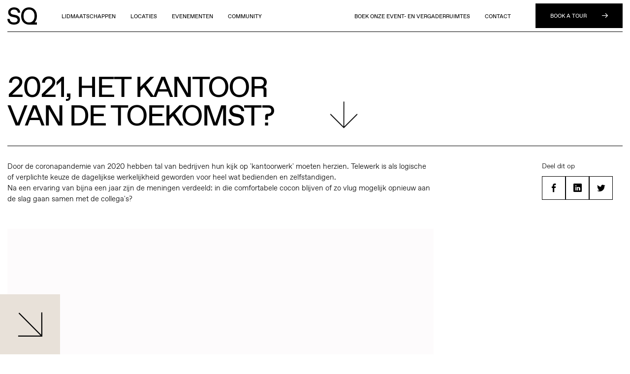

--- FILE ---
content_type: text/html; charset=UTF-8
request_url: https://silversquare.eu/nl/coworking-nieuws/2021-het-kantoor-van-de-toekomst
body_size: 100038
content:
<!DOCTYPE html>
<html lang="nl" style="--vh: 7.13px;" transformed="self;v=1"><head>
<meta charset="utf-8"><meta name="csrf-token" content="7T964oZywFF1jwRl4dAgJFt7s8qQlt5HVZPTVn57">
  <meta data-n-head="1" data-hid="viewport" name="viewport" content="width=device-width, initial-scale=1, shrink-to-fit=no"><title>2021, het kantoor van de toekomst?</title><link data-n-head="1" rel="icon" type="image/x-icon" href="https://silversquare.eu/favicon.ico"><base href="/">
  <!-- OTTO -->
  <script data-s4a-keep-script="" nowprocket="" nitro-exclude="" type="text/javascript" id="sa-dynamic-optimization" data-uuid="325e9322-372a-4bdb-8249-dbb637494352" src="[data-uri]"></script>
  <!-- Google Tag Manager -->
  
  <!-- End Google Tag Manager -->
<style type="text/css">.error-page{align-items:center;background:none;display:flex;justify-content:center;min-height:calc(100vh - 35rem);padding:5rem;text-align:center}.error-page__inner{max-width:800px;width:80%}.error-page__background{color:rgba(0,0,0,.04);font-size:50vw;left:0;letter-spacing:-.1em;line-height:1;position:absolute;top:-10%;transform:rotate(-10deg);z-index:-1}.error-page h1{font-size:4rem;font-weight:500;margin-bottom:2rem}.error-page p{color:#aeb1b3}.error-page p em{font-size:1.2rem}.error-page .ui-button{display:inline-flex;height:5rem;margin-top:4rem;padding-left:2rem;padding-right:2rem;width:auto}</style><style type="text/css">.ui-button{-webkit-appearance:none;-moz-appearance:none;appearance:none;background-color:transparent;color:var(--color-font);cursor:pointer;display:inline-block;font-weight:700;line-height:1.25;outline:none;transition-delay:0ms;transition-duration:.3s;transition-property:color,background-color,border-color,box-shadow;transition-timing-function:ease-in-out;will-change:color,background-color,border-color,box-shadow}@media screen and (max-width:1079px){.ui-button{font-size:13px}}@media screen and (min-width:1080px){.ui-button{font-size:9.75px}}@media only screen and (min-width:1080px)and (min-width:1080px){.ui-button{font-size:calc(3.68782px + .56131vw)}}@media only screen and (min-width:1080px)and (min-width:1659px){.ui-button{font-size:13px}}@media screen and (max-width:1079px){.ui-button{padding-left:2rem;padding-right:2rem}}@media screen and (min-width:1080px){.ui-button{padding-left:2.5rem;padding-right:2.5rem}}@media screen and (min-width:1800px){.ui-button{padding-left:3rem;padding-right:3rem}}.ui-button:disabled{background-color:#ccc}.ui-button.is-disabled{background-color:#ccc;opacity:.3;pointer-events:none}.ui-button.is-loading{background-color:#ccc!important;background-image:url(/_nuxt/img/loading-white.65fcbe1.svg)!important;background-position:50%!important;background-repeat:no-repeat!important;background-size:7rem!important;pointer-events:none}.ui-button.is-loading .ui-button__container{opacity:0}.ui-button__container{align-items:center;display:flex;flex:0 1 auto;justify-content:space-between;transition:opacity .2s linear}.ui-button__text{flex:0 1 auto}.ui-button__icon{flex:0 0 auto;margin-left:1rem;transition-delay:0ms;transition-duration:.3s;transition-property:margin;transition-timing-function:ease-in-out;will-change:margin}@media screen and (max-width:1079px){.ui-button__icon{font-size:12px}}@media screen and (min-width:1080px){.ui-button__icon{font-size:9px}}@media only screen and (min-width:1080px)and (min-width:1080px){.ui-button__icon{font-size:calc(3.40415px + .51813vw)}}@media only screen and (min-width:1080px)and (min-width:1659px){.ui-button__icon{font-size:12px}}.ui-button.is-reversed .ui-button__container{flex-direction:row-reverse}.ui-button.is-reversed .ui-button__icon{margin-left:0;margin-right:1rem}.ui-button__image{height:8.5rem;width:8.5rem}.ui-button--primary{align-items:center;background-color:var(--color-primary);color:var(--color-white);display:flex;font-weight:700;height:6rem;justify-content:space-between}.ui-button--primary .ui-button__container{align-items:center;display:flex;flex:1 1 auto;justify-content:space-between;width:100%}.ui-button--primary .ui-button__icon{margin-left:5rem}.ui-button--primary.is-active,.ui-button--primary:focus,.ui-button--primary:hover{background-color:#ff4202}.ui-button--primary.is-active.is-disabled,.ui-button--primary.is-active.is-loading,.ui-button--primary:focus.is-disabled,.ui-button--primary:focus.is-loading,.ui-button--primary:hover.is-disabled,.ui-button--primary:hover.is-loading{background-color:#ccc}.ui-button--black{background-color:var(--color-black);color:var(--color-white);font-weight:400;height:6rem;padding:1rem 3rem;text-transform:uppercase}.ui-button--black,.ui-button--black .ui-button__container{align-items:center;display:flex;justify-content:space-between}.ui-button--black .ui-button__container{flex:1 1 auto;width:100%}.ui-button--black .ui-button__icon{margin-left:3rem}.ui-button--black.is-active,.ui-button--black:focus,.ui-button--black:hover{background-color:var(--color-primary)}.ui-button--black.is-active.is-disabled,.ui-button--black.is-active.is-loading,.ui-button--black:focus.is-disabled,.ui-button--black:focus.is-loading,.ui-button--black:hover.is-disabled,.ui-button--black:hover.is-loading{background-color:#ccc}.ui-button--cookiebar{background-color:var(--color-black);border:1px solid #fff;color:#fff;font-weight:400;line-height:1;padding:2rem 3.8rem;text-transform:uppercase}@media screen and (max-width:1079px){.ui-button--cookiebar{font-size:15px;padding:1.5rem 2.7rem}}@media screen and (min-width:1080px){.ui-button--cookiebar{font-size:11.25px}}@media only screen and (min-width:1080px)and (min-width:1080px){.ui-button--cookiebar{font-size:calc(4.25518px + .64767vw)}}@media only screen and (min-width:1080px)and (min-width:1659px){.ui-button--cookiebar{font-size:15px}}.ui-button--cookiebar.white,.ui-button--cookiebar:hover{background-color:var(--color-white);color:#000}.ui-button--cookiebar .ui-button__text{text-align:center;width:100%}.ui-button--square-1{align-items:flex-end;background-color:var(--color-black);color:var(--color-white);display:block;display:flex;font-weight:400;justify-content:flex-start;line-height:1;padding:0;position:relative;text-transform:uppercase}.ui-button--square-1:before{content:"";display:block;padding-bottom:100%;width:100%}.ui-button--square-1>a,.ui-button--square-1>div,.ui-button--square-1>img{bottom:0;left:0;position:absolute;right:0;top:0}@media screen and (max-width:1079px){.ui-button--square-1{font-size:19px}}@media screen and (min-width:1080px){.ui-button--square-1{font-size:18px}}@media only screen and (min-width:1080px)and (min-width:1080px){.ui-button--square-1{font-size:calc(6.80829px + 1.03627vw)}}@media only screen and (min-width:1080px)and (min-width:1659px){.ui-button--square-1{font-size:24px}}.ui-button--square-1 .ui-button__container{align-items:flex-end;display:flex;flex:1 1 auto;justify-content:space-between;padding:3rem;width:100%}.ui-button--square-1 .ui-button__icon{color:var(--color-font);margin-left:2rem}.ui-button--square-2{align-items:flex-end;background-color:var(--color-black);color:var(--color-white);display:block;display:flex;font-weight:400;justify-content:flex-start;line-height:1;padding:0;position:relative;text-align:left;text-transform:none}.ui-button--square-2:before{content:"";display:block;padding-bottom:50%;width:100%}.ui-button--square-2>a,.ui-button--square-2>div,.ui-button--square-2>img{bottom:0;left:0;position:absolute;right:0;top:0}@media screen and (max-width:1079px){.ui-button--square-2{font-size:18px}}@media screen and (min-width:1080px){.ui-button--square-2{font-size:15px}}@media only screen and (min-width:1080px)and (min-width:1080px){.ui-button--square-2{font-size:calc(5.67358px + .86356vw)}}@media only screen and (min-width:1080px)and (min-width:1659px){.ui-button--square-2{font-size:20px}}.ui-button--square-2.is-black .ui-button__icon{background-color:var(--color-black);color:var(--color-white)}.ui-button--square-2.is-white .ui-button__icon{background-color:var(--color-white)}.ui-button--square-2.is-green .ui-button__icon{background-color:var(--color-green)}.ui-button--square-2.is-lavender .ui-button__icon{background-color:var(--color-lavender)}.ui-button--square-2.is-pink .ui-button__icon{background-color:var(--color-pink)}.ui-button--square-2.is-red .ui-button__icon{background-color:var(--color-red)}.ui-button--square-2.is-brown .ui-button__icon{background-color:var(--color-brown)}.ui-button--square-2.is-beige .ui-button__icon{background-color:var(--color-beige)}.ui-button--square-2.is-bordeaux .ui-button__icon{background-color:var(--color-bordeaux)}.ui-button--square-2.is-grey .ui-button__icon{background-color:var(--color-grey)}.ui-button--square-2 .ui-button__container{align-items:flex-start;display:flex;flex:0 1 auto;justify-content:space-between}.ui-button--square-2 .ui-button__image{height:100%;left:0;position:absolute;top:0;width:50%;z-index:0}.ui-button--square-2 .ui-button__text{position:relative;width:50%;z-index:1}@media screen and (max-width:1079px){.ui-button--square-2 .ui-button__text{padding:2rem}}@media screen and (min-width:1080px){.ui-button--square-2 .ui-button__text{padding:2.5rem}}.ui-button--square-2 .ui-button__icon{align-items:flex-end;color:var(--color-font);display:flex;height:100%;justify-content:flex-start;margin:0;transition:all .3s cubic-bezier(.785,.135,.15,.86);width:50%}@media screen and (max-width:1079px){.ui-button--square-2 .ui-button__icon{font-size:30px}}@media screen and (min-width:1080px){.ui-button--square-2 .ui-button__icon{font-size:30px}}@media only screen and (min-width:1080px)and (min-width:1080px){.ui-button--square-2 .ui-button__icon{font-size:calc(11.34715px + 1.72712vw)}}@media only screen and (min-width:1080px)and (min-width:1659px){.ui-button--square-2 .ui-button__icon{font-size:40px}}@media screen and (max-width:1079px){.ui-button--square-2 .ui-button__icon{padding:2rem}}@media screen and (min-width:1080px){.ui-button--square-2 .ui-button__icon{padding:2.8rem}}.ui-button--square-2 .ui-button__icon i{transition:transform .6s cubic-bezier(.785,.135,.15,.86)}.ui-button--square-2.is-active .ui-button__icon i,.ui-button--square-2:focus .ui-button__icon i,.ui-button--square-2:hover .ui-button__icon i{transform:scale(1.1) translate(.2rem,-.2rem)}.ui-button--square-large{align-items:flex-end;color:var(--color-white);display:block;display:flex;font-weight:400;justify-content:flex-start;line-height:1;padding:0;position:relative}.ui-button--square-large:before{content:"";display:block;padding-bottom:33.33333%;width:100%}.ui-button--square-large>a,.ui-button--square-large>div,.ui-button--square-large>img{bottom:0;left:0;position:absolute;right:0;top:0}.ui-button--square-large.is-black .ui-button__icon{background-color:var(--color-black);color:var(--color-white)}.ui-button--square-large.is-white .ui-button__icon{background-color:var(--color-white)}.ui-button--square-large.is-green .ui-button__icon{background-color:var(--color-green)}.ui-button--square-large.is-lavender .ui-button__icon{background-color:var(--color-lavender)}.ui-button--square-large.is-pink .ui-button__icon{background-color:var(--color-pink)}.ui-button--square-large.is-red .ui-button__icon{background-color:var(--color-red)}.ui-button--square-large.is-brown .ui-button__icon{background-color:var(--color-brown)}.ui-button--square-large.is-beige .ui-button__icon{background-color:var(--color-beige)}.ui-button--square-large.is-bordeaux .ui-button__icon{background-color:var(--color-bordeaux)}.ui-button--square-large.is-grey .ui-button__icon{background-color:var(--color-grey)}.ui-button--square-large .ui-button__container{align-items:flex-start;background-color:var(--color-black);display:flex;flex:0 1 auto;flex-direction:column;justify-content:flex-end;padding:3rem;width:100%}.ui-button--square-large .ui-button__text{flex:0 1 auto;padding-bottom:0;padding-top:1rem;text-transform:uppercase;width:50%}@media screen and (max-width:1079px){.ui-button--square-large .ui-button__text{font-size:18px}}@media screen and (min-width:1080px){.ui-button--square-large .ui-button__text{font-size:15px}}@media only screen and (min-width:1080px)and (min-width:1080px){.ui-button--square-large .ui-button__text{font-size:calc(5.67358px + .86356vw)}}@media only screen and (min-width:1080px)and (min-width:1659px){.ui-button--square-large .ui-button__text{font-size:20px}}.ui-button--square-large .ui-button__subtext{flex:0 1 auto;padding-bottom:0;padding-top:1rem;width:50%}@media screen and (max-width:1079px){.ui-button--square-large .ui-button__subtext{font-size:15px}}@media screen and (min-width:1080px){.ui-button--square-large .ui-button__subtext{font-size:11.25px}}@media only screen and (min-width:1080px)and (min-width:1080px){.ui-button--square-large .ui-button__subtext{font-size:calc(4.25518px + .64767vw)}}@media only screen and (min-width:1080px)and (min-width:1659px){.ui-button--square-large .ui-button__subtext{font-size:15px}}.ui-button--square-large .ui-button__icon{background-color:var(--color-green);display:block;margin:0;position:relative;position:absolute;right:0;top:0;width:33.3%;z-index:0}.ui-button--square-large .ui-button__icon:before{content:"";display:block;padding-bottom:100%;width:100%}.ui-button--square-large .ui-button__icon>a,.ui-button--square-large .ui-button__icon>div,.ui-button--square-large .ui-button__icon>img{bottom:0;left:0;position:absolute;right:0;top:0}.ui-button--square-large .ui-button__icon svg{bottom:3rem;height:4rem;position:absolute;right:3rem;width:4rem}.ui-button--square-large.is-active .ui-button__icon i:before,.ui-button--square-large:focus .ui-button__icon i:before,.ui-button--square-large:hover .ui-button__icon i:before{transform:scale(1.2)}.ui-button--huge{color:var(--color-white);display:block;font-weight:400;overflow:hidden;padding:0;position:relative}.ui-button--huge:before{content:"";display:block;padding-bottom:100%;width:100%}.ui-button--huge>a,.ui-button--huge>div,.ui-button--huge>img{bottom:0;left:0;position:absolute;right:0;top:0}@media screen and (max-width:1079px){.ui-button--huge{font-size:18px}}@media screen and (min-width:1080px){.ui-button--huge{font-size:15px}}@media only screen and (min-width:1080px)and (min-width:1080px){.ui-button--huge{font-size:calc(5.67358px + .86356vw)}}@media only screen and (min-width:1080px)and (min-width:1659px){.ui-button--huge{font-size:20px}}.ui-button--huge.is-black .ui-button__icon{background-color:var(--color-black);color:var(--color-white)}.ui-button--huge.is-white .ui-button__icon{background-color:var(--color-white)}.ui-button--huge.is-green .ui-button__icon{background-color:var(--color-green)}.ui-button--huge.is-lavender .ui-button__icon{background-color:var(--color-lavender)}.ui-button--huge.is-pink .ui-button__icon{background-color:var(--color-pink)}.ui-button--huge.is-red .ui-button__icon{background-color:var(--color-red)}.ui-button--huge.is-brown .ui-button__icon{background-color:var(--color-brown)}.ui-button--huge.is-beige .ui-button__icon{background-color:var(--color-beige)}.ui-button--huge.is-bordeaux .ui-button__icon{background-color:var(--color-bordeaux)}.ui-button--huge.is-grey .ui-button__icon{background-color:var(--color-grey)}.ui-button--huge .ui-button__container,.ui-button--huge .ui-button__image{height:100%;left:0;position:absolute;top:0;width:100%}.ui-button--huge .ui-button__text{align-items:flex-end;background-color:var(--color-black);bottom:0;display:flex;flex:0 1 auto;justify-content:flex-start;line-height:1;padding:3rem;position:absolute;right:33.33%;text-transform:uppercase;transition:transform .5s cubic-bezier(.785,.135,.15,.86);width:33.33%;z-index:1}.ui-button--huge .ui-button__text:before{background-color:var(--color-black);bottom:0;content:"";height:0;left:0;padding-bottom:100%;position:absolute;width:100%;z-index:-1}.ui-button--huge .ui-button__icon{align-items:flex-end;bottom:0;display:block;display:flex;justify-content:flex-end;margin:0;position:relative;position:absolute;right:0;width:33.33%;z-index:0}.ui-button--huge .ui-button__icon:before{content:"";display:block;padding-bottom:100%;width:100%}.ui-button--huge .ui-button__icon>a,.ui-button--huge .ui-button__icon>div,.ui-button--huge .ui-button__icon>img{bottom:0;left:0;position:absolute;right:0;top:0}.ui-button--huge .ui-button__icon svg{bottom:3rem;height:4rem;position:absolute;right:3rem;width:4rem}.ui-button--huge.is-active .ui-button__icon i,.ui-button--huge:focus .ui-button__icon i,.ui-button--huge:hover .ui-button__icon i{transform:scale(1.2);transition:transform .5s cubic-bezier(.785,.135,.15,.86) .2s}.ui-button--small{background-color:var(--color-grey);color:var(--color-white);font-weight:400;line-height:1;padding:0;text-transform:uppercase}.ui-button--small.is-black{background-color:var(--color-black)}.ui-button--small.is-white{background-color:var(--color-white)}.ui-button--small.is-green{background-color:var(--color-green)}.ui-button--small.is-lavender{background-color:var(--color-lavender)}.ui-button--small.is-pink{background-color:var(--color-pink)}.ui-button--small.is-red{background-color:var(--color-red)}.ui-button--small.is-brown{background-color:var(--color-brown)}.ui-button--small.is-beige{background-color:var(--color-beige)}.ui-button--small.is-bordeaux{background-color:var(--color-bordeaux)}.ui-button--small.is-grey{background-color:var(--color-grey)}@media screen and (max-width:1079px){.ui-button--small{font-size:18px}}@media screen and (min-width:1080px){.ui-button--small{font-size:15px}}@media only screen and (min-width:1080px)and (min-width:1080px){.ui-button--small{font-size:calc(5.67358px + .86356vw)}}@media only screen and (min-width:1080px)and (min-width:1659px){.ui-button--small{font-size:20px}}.ui-button--small .ui-button__container{align-items:flex-end;display:flex;flex:0 1 auto;justify-content:space-between;width:100%}.ui-button--small .ui-button__image{display:none}.ui-button--small .ui-button__text{flex:1 1 auto;padding:2.7rem 0 2.7rem 2rem;position:relative;width:50%;z-index:1}.ui-button--small .ui-button__text br{display:none}.ui-button--small .ui-button__icon{flex:0 1 auto;margin:0;padding:2rem}@media screen and (max-width:1079px){.ui-button--small .ui-button__icon svg{height:3rem;width:3rem}}@media screen and (min-width:1080px){.ui-button--small .ui-button__icon svg{height:4rem;width:4rem}}.ui-button--light{background:rgba(0,0,0,.15);color:var(--color-font);font-weight:400;padding:1.2rem 1.5rem;text-align:center;text-transform:uppercase}@media screen and (max-width:1079px){.ui-button--light{font-size:13px}}@media screen and (min-width:1080px){.ui-button--light{font-size:10.5px}}@media only screen and (min-width:1080px)and (min-width:1080px){.ui-button--light{font-size:calc(3.9715px + .60449vw)}}@media only screen and (min-width:1080px)and (min-width:1659px){.ui-button--light{font-size:14px}}@media screen and (max-width:1079px){.ui-button--light .ui-button__icon{font-size:16px}}@media screen and (min-width:1080px){.ui-button--light .ui-button__icon{font-size:15px}}@media only screen and (min-width:1080px)and (min-width:1080px){.ui-button--light .ui-button__icon{font-size:calc(5.67358px + .86356vw)}}@media only screen and (min-width:1080px)and (min-width:1659px){.ui-button--light .ui-button__icon{font-size:20px}}.ui-button--light.is-active,.ui-button--light:focus,.ui-button--light:hover{background:rgba(0,0,0,.278)}.ui-button--standard,.ui-button--standard-center,.ui-button--standard-small{background-color:var(--color-grey);color:var(--color-white);font-weight:400;line-height:1;padding:0;text-transform:uppercase}.ui-button--standard-center.is-black,.ui-button--standard-small.is-black,.ui-button--standard.is-black{background-color:var(--color-black)}.ui-button--standard-center.is-white,.ui-button--standard-small.is-white,.ui-button--standard.is-white{background-color:var(--color-white)}.ui-button--standard-center.is-green,.ui-button--standard-small.is-green,.ui-button--standard.is-green{background-color:var(--color-green)}.ui-button--standard-center.is-lavender,.ui-button--standard-small.is-lavender,.ui-button--standard.is-lavender{background-color:var(--color-lavender)}.ui-button--standard-center.is-pink,.ui-button--standard-small.is-pink,.ui-button--standard.is-pink{background-color:var(--color-pink)}.ui-button--standard-center.is-red,.ui-button--standard-small.is-red,.ui-button--standard.is-red{background-color:var(--color-red)}.ui-button--standard-center.is-brown,.ui-button--standard-small.is-brown,.ui-button--standard.is-brown{background-color:var(--color-brown)}.ui-button--standard-center.is-beige,.ui-button--standard-small.is-beige,.ui-button--standard.is-beige{background-color:var(--color-beige)}.ui-button--standard-center.is-bordeaux,.ui-button--standard-small.is-bordeaux,.ui-button--standard.is-bordeaux{background-color:var(--color-bordeaux)}.ui-button--standard-center.is-grey,.ui-button--standard-small.is-grey,.ui-button--standard.is-grey{background-color:var(--color-grey)}@media screen and (max-width:1079px){.ui-button--standard,.ui-button--standard-center,.ui-button--standard-small{font-size:18px}}@media screen and (min-width:1080px){.ui-button--standard,.ui-button--standard-center,.ui-button--standard-small{font-size:11.25px}}@media only screen and (min-width:1080px)and (min-width:1080px){.ui-button--standard,.ui-button--standard-center,.ui-button--standard-small{font-size:calc(4.25518px + .64767vw)}}@media only screen and (min-width:1080px)and (min-width:1659px){.ui-button--standard,.ui-button--standard-center,.ui-button--standard-small{font-size:15px}}@media screen and (max-width:767px){.ui-button--standard,.ui-button--standard-center,.ui-button--standard-small{width:100%}}.ui-button--standard-center:disabled,.ui-button--standard-small:disabled,.ui-button--standard:disabled{background-color:#ccc}.ui-button--standard .ui-button__container,.ui-button--standard-center .ui-button__container,.ui-button--standard-small .ui-button__container{align-items:flex-end;display:flex;flex:0 1 auto;justify-content:space-between;width:100%}.ui-button--standard .ui-button__image,.ui-button--standard-center .ui-button__image,.ui-button--standard-small .ui-button__image{display:none}.ui-button--standard .ui-button__text,.ui-button--standard-center .ui-button__text,.ui-button--standard-small .ui-button__text{flex:1 1 auto;padding:2.7rem 0 2.7rem 2rem;position:relative;text-align:left;z-index:1}.ui-button--standard .ui-button__text br,.ui-button--standard-center .ui-button__text br,.ui-button--standard-small .ui-button__text br{display:none}.ui-button--standard .ui-button__icon,.ui-button--standard-center .ui-button__icon,.ui-button--standard-small .ui-button__icon{flex:0 1 auto;padding:2rem}@media screen and (max-width:1079px){.ui-button--standard .ui-button__icon,.ui-button--standard-center .ui-button__icon,.ui-button--standard-small .ui-button__icon{margin-left:3rem;margin-right:0}}@media screen and (min-width:1080px){.ui-button--standard .ui-button__icon,.ui-button--standard-center .ui-button__icon,.ui-button--standard-small .ui-button__icon{margin-left:6rem;margin-right:0}}.ui-button--standard .ui-button__icon svg,.ui-button--standard-center .ui-button__icon svg,.ui-button--standard-small .ui-button__icon svg{height:3rem;width:3rem}.ui-button--standard-small .ui-button__text{padding:1.7rem 0 1.7rem 2rem}.ui-button--standard-small .ui-button__icon{padding:1rem}@media screen and (max-width:1079px){.ui-button--standard-small .ui-button__icon{margin-left:2rem;margin-right:0}}@media screen and (min-width:1080px){.ui-button--standard-small .ui-button__icon{margin-left:4rem;margin-right:0}}.ui-button--standard-center .ui-button__container{align-items:center;display:flex;justify-content:center}.ui-button--standard-center .ui-button__text{flex:0 1 auto}.ui-button--standard-center .ui-button__icon{font-size:2rem;padding:1.5rem}@media screen and (max-width:1079px){.ui-button--standard-center .ui-button__icon{margin-left:.5rem;margin-right:0}}.ui-button--submit{align-items:center;background-color:var(--color-primary);box-shadow:0 2rem 7rem -2rem rgba(0,0,0,.3);color:var(--color-white);display:flex;font-weight:700;justify-content:center}@media screen and (max-width:1079px){.ui-button--submit{padding-left:2rem;padding-right:2rem}}@media screen and (min-width:1080px){.ui-button--submit{padding-left:1.5rem;padding-right:1.5rem}}@media screen and (min-width:1800px){.ui-button--submit{padding-left:2.5rem;padding-right:2.5rem}}.ui-button--submit .ui-button__container{align-items:center;display:flex;flex:0 0 auto;justify-content:space-between;width:100%}@media screen and (max-width:1079px){.ui-button--submit .ui-button__icon{font-size:16px}}@media screen and (min-width:1080px){.ui-button--submit .ui-button__icon{font-size:12px}}@media only screen and (min-width:1080px)and (min-width:1080px){.ui-button--submit .ui-button__icon{font-size:calc(4.53886px + .69085vw)}}@media only screen and (min-width:1080px)and (min-width:1659px){.ui-button--submit .ui-button__icon{font-size:16px}}@media screen and (max-width:1079px){.ui-button--submit .ui-button__icon{margin-left:3vw}}@media screen and (min-width:1080px){.ui-button--submit .ui-button__icon{margin-left:3vw}}@media screen and (min-width:1800px){.ui-button--submit .ui-button__icon{margin-left:6vw}}.ui-button--submit .ui-button__text{white-space:nowrap}.ui-button--submit.is-active,.ui-button--submit:focus,.ui-button--submit:hover{background-color:#e83a00;box-shadow:0 2rem 3rem -2rem rgba(13,55,138,.18)}.ui-button--submit.is-active.is-disabled,.ui-button--submit.is-active.is-loading,.ui-button--submit:focus.is-disabled,.ui-button--submit:focus.is-loading,.ui-button--submit:hover.is-disabled,.ui-button--submit:hover.is-loading{background-color:#ccc}.ui-button--submitblack{background-color:var(--color-tertiary);color:var(--color-white);font-weight:400;height:6.5rem;justify-content:space-between;padding-left:2rem;padding-right:2rem;text-transform:uppercase;width:auto}@media screen and (max-width:1079px){.ui-button--submitblack{font-size:15px}}@media screen and (min-width:1080px){.ui-button--submitblack{font-size:12px}}@media only screen and (min-width:1080px)and (min-width:1080px){.ui-button--submitblack{font-size:calc(4.53886px + .69085vw)}}@media only screen and (min-width:1080px)and (min-width:1659px){.ui-button--submitblack{font-size:16px}}.ui-button--submitblack .ui-button__text{margin:0 auto 0 0}.ui-button--submitblack .ui-button__chevron{margin-left:1rem}.ui-button--submitblack .ui-button__chevron.ui-arrow svg,.ui-button--submitblack .ui-button__icon,.ui-button--submitblack .ui-button__icon svg{height:3.2rem;width:3.2rem}.ui-button--submitblack.is-active,.ui-button--submitblack:focus,.ui-button--submitblack:hover{background:rgba(0,0,0,.9)}.ui-button--loadmore{font-weight:400;text-transform:uppercase}@media screen and (max-width:1079px){.ui-button--loadmore{font-size:12px}}@media screen and (min-width:1080px){.ui-button--loadmore{font-size:12px}}@media only screen and (min-width:1080px)and (min-width:1080px){.ui-button--loadmore{font-size:calc(4.53886px + .69085vw)}}@media only screen and (min-width:1080px)and (min-width:1659px){.ui-button--loadmore{font-size:16px}}.ui-button--loadmore .ui-button__container{align-items:center;display:flex;flex-direction:column-reverse;justify-content:center}.ui-button--loadmore .ui-button__icon{margin-bottom:2rem;margin-left:0;margin-top:0}@media screen and (max-width:1079px){.ui-button--loadmore .ui-button__icon{font-size:16px}}@media screen and (min-width:1080px){.ui-button--loadmore .ui-button__icon{font-size:15px}}@media only screen and (min-width:1080px)and (min-width:1080px){.ui-button--loadmore .ui-button__icon{font-size:calc(5.67358px + .86356vw)}}@media only screen and (min-width:1080px)and (min-width:1659px){.ui-button--loadmore .ui-button__icon{font-size:20px}}.ui-button--loadmore .ui-button__icon i{transform:rotate(45deg);transition-delay:0ms;transition-duration:.3s;transition-property:all;transition-timing-function:ease-in-out;will-change:all}.ui-button--loadmore.is-active .ui-button__icon i,.ui-button--loadmore:focus .ui-button__icon i,.ui-button--loadmore:hover .ui-button__icon i{transform:rotate(135deg)}.ui-button--loadmore.is-loading{background-color:transparent;background-image:url([data-uri]);background-size:4rem}.ui-button--loadmore.is-loading .ui-button__container{opacity:0}.ui-button--social{border:1px solid #000;font-weight:400;padding:2.5rem 3rem;text-align:left;text-transform:uppercase}@media screen and (max-width:1079px){.ui-button--social{font-size:15px}}@media screen and (min-width:1080px){.ui-button--social{font-size:11.25px}}@media only screen and (min-width:1080px)and (min-width:1080px){.ui-button--social{font-size:calc(4.25518px + .64767vw)}}@media only screen and (min-width:1080px)and (min-width:1659px){.ui-button--social{font-size:15px}}.ui-button--social.is-reversed .ui-button__icon{margin-right:2rem}@media screen and (max-width:1079px){.ui-button--social.is-reversed .ui-button__icon{font-size:18px}}@media screen and (min-width:1080px){.ui-button--social.is-reversed .ui-button__icon{font-size:13.5px}}@media only screen and (min-width:1080px)and (min-width:1080px){.ui-button--social.is-reversed .ui-button__icon{font-size:calc(5.10622px + .7772vw)}}@media only screen and (min-width:1080px)and (min-width:1659px){.ui-button--social.is-reversed .ui-button__icon{font-size:18px}}.ui-button--social .ui-button__text{line-height:1;margin-top:.2em}.ui-button--submit-arrow{padding-left:0;padding-right:0}.ui-button--submit-arrow .ui-button__icon{margin-left:0;transform:translate(0) rotate(-45deg)}.ui-button--submit-arrow .ui-button__icon svg{height:2.2rem;width:2.2rem}.ui-button--cat-acc,.ui-button--meetingtype{align-items:center;background-color:var(--color-background);border:1px solid #000;color:var(--color-font);display:flex;font-weight:500;height:6rem;justify-content:flex-start;padding:1.8rem 2rem;position:relative;transition:all .3s ease-in-out;z-index:0}@media screen and (max-width:1079px){.ui-button--cat-acc,.ui-button--meetingtype{font-size:12px}}@media screen and (min-width:1080px){.ui-button--cat-acc,.ui-button--meetingtype{font-size:9px}}@media only screen and (min-width:1080px)and (min-width:1080px){.ui-button--cat-acc,.ui-button--meetingtype{font-size:calc(3.40415px + .51813vw)}}@media only screen and (min-width:1080px)and (min-width:1659px){.ui-button--cat-acc,.ui-button--meetingtype{font-size:12px}}.ui-button--cat-acc .ui-button__container,.ui-button--meetingtype .ui-button__container{flex-direction:row-reverse}.ui-button--cat-acc .ui-button__icon,.ui-button--meetingtype .ui-button__icon{align-items:center;display:flex;flex:0 1 auto;justify-content:center;margin-left:0;margin-right:1rem}@media screen and (max-width:1079px){.ui-button--cat-acc .ui-button__icon,.ui-button--meetingtype .ui-button__icon{font-size:14px}}@media screen and (min-width:1080px){.ui-button--cat-acc .ui-button__icon,.ui-button--meetingtype .ui-button__icon{font-size:10.5px}}@media only screen and (min-width:1080px)and (min-width:1080px){.ui-button--cat-acc .ui-button__icon,.ui-button--meetingtype .ui-button__icon{font-size:calc(3.9715px + .60449vw)}}@media only screen and (min-width:1080px)and (min-width:1659px){.ui-button--cat-acc .ui-button__icon,.ui-button--meetingtype .ui-button__icon{font-size:14px}}.ui-button--cat-acc .ui-button__text,.ui-button--meetingtype .ui-button__text{flex:0 1 auto;letter-spacing:-.025em;text-transform:uppercase;white-space:nowrap}.ui-button--cat-acc.is-active,.ui-button--cat-acc:focus,.ui-button--cat-acc:hover,.ui-button--meetingtype.is-active,.ui-button--meetingtype:focus,.ui-button--meetingtype:hover{background-color:var(--color-font);color:var(--color-white);opacity:1;z-index:1}.ui-button--cat-acc.is-active,.ui-button--meetingtype.is-active{background-color:var(--color-font);color:var(--color-white)}.ui-button--filter{align-items:center;background-color:var(--color-white);border:1px solid #000;color:var(--color-black);display:flex;font-weight:400;height:5rem;justify-content:space-between;padding:1rem 3rem;text-transform:uppercase}@media screen and (max-width:1079px){.ui-button--filter{font-size:15px}}@media screen and (min-width:1080px){.ui-button--filter{font-size:11.25px}}@media only screen and (min-width:1080px)and (min-width:1080px){.ui-button--filter{font-size:calc(4.25518px + .64767vw)}}@media only screen and (min-width:1080px)and (min-width:1659px){.ui-button--filter{font-size:15px}}.ui-button--filter:hover{border-color:#ff6835}.ui-button--filter.is-active{background-color:var(--color-black);border-color:#000;color:var(--color-white)}.ui-button--filter-toggle{align-items:center;background-color:var(--color-white);border:1px solid #000;color:var(--color-black);display:flex;font-weight:400;justify-content:center;padding:1rem 3rem;text-transform:uppercase;width:100%}@media screen and (max-width:1079px){.ui-button--filter-toggle{font-size:14px}}@media screen and (min-width:1080px){.ui-button--filter-toggle{font-size:10.5px}}@media only screen and (min-width:1080px)and (min-width:1080px){.ui-button--filter-toggle{font-size:calc(3.9715px + .60449vw)}}@media only screen and (min-width:1080px)and (min-width:1659px){.ui-button--filter-toggle{font-size:14px}}.ui-button--filter-toggle:hover{border-color:#ff6835}.ui-button--filter-toggle.is-active{background-color:var(--color-black);border-color:#000;color:var(--color-white)}.ui-button--filter-small{align-items:center;background-color:var(--color-white);border:1px solid #000;color:var(--color-black);display:flex;font-weight:400;justify-content:center;padding:.5rem 1rem;text-transform:uppercase;width:100%}@media screen and (max-width:1079px){.ui-button--filter-small{font-size:12px}}@media screen and (min-width:1080px){.ui-button--filter-small{font-size:9px}}@media only screen and (min-width:1080px)and (min-width:1080px){.ui-button--filter-small{font-size:calc(3.40415px + .51813vw)}}@media only screen and (min-width:1080px)and (min-width:1659px){.ui-button--filter-small{font-size:12px}}.ui-button--filter-small.is-active,.ui-button--filter-small:hover{background-color:var(--color-black);border-color:#000;color:var(--color-white)}.ui-button--filter-small.is-disabled{opacity:.2}.ui-button--superlight{background:none;color:var(--color-font);font-weight:400;opacity:.4;padding:2.5rem 0;text-align:left;-webkit-text-decoration:underline;text-decoration:underline;transition:all .3s ease-in-out}@media screen and (max-width:1079px){.ui-button--superlight{font-size:13px}}@media screen and (min-width:1080px){.ui-button--superlight{font-size:10.5px}}@media only screen and (min-width:1080px)and (min-width:1080px){.ui-button--superlight{font-size:calc(3.9715px + .60449vw)}}@media only screen and (min-width:1080px)and (min-width:1659px){.ui-button--superlight{font-size:14px}}.ui-button--superlight .ui-button__icon{display:none}.ui-button--superlight.is-active,.ui-button--superlight:focus,.ui-button--superlight:hover{opacity:1}.ui-button--large{align-items:center;border-bottom:1px solid var(--color-font);border-top:1px solid var(--color-font);display:flex;height:7.5rem;justify-content:space-between;padding-left:0;padding-right:0;text-transform:uppercase;transition:all .3s ease-in-out;width:100%}@media screen and (max-width:1079px){.ui-button--large{font-size:15px}}@media screen and (min-width:1080px){.ui-button--large{font-size:11.25px}}@media only screen and (min-width:1080px)and (min-width:1080px){.ui-button--large{font-size:calc(4.25518px + .64767vw)}}@media only screen and (min-width:1080px)and (min-width:1659px){.ui-button--large{font-size:15px}}.ui-button--large .ui-button__container{align-items:center;display:flex;justify-content:space-between;width:100%}.ui-button--large .ui-button__text{font-weight:400;margin:.2em 0 0}.ui-button--large .ui-button__icon{font-size:2rem}.ui-button--large:hover{padding-left:1.5rem;padding-right:1.5rem}.ui-button--large+.ui-button--large{border-bottom:1px solid var(--color-font);border-top:0;margin-left:0}.ui-button--resetmap{height:5rem;padding:1rem 3rem;text-transform:uppercase}@media screen and (max-width:1079px){.ui-button--resetmap{font-size:13px}}@media screen and (min-width:1080px){.ui-button--resetmap{font-size:9.75px}}@media only screen and (min-width:1080px)and (min-width:1080px){.ui-button--resetmap{font-size:calc(3.68782px + .56131vw)}}@media only screen and (min-width:1080px)and (min-width:1659px){.ui-button--resetmap{font-size:13px}}.ui-button--resetmap .ui-button__container{align-items:center;display:flex;justify-content:center}.ui-button--resetmap .ui-button__icon{font-size:1.2em}.ui-button--reset{background-color:var(--color-alert);color:var(--color-white);letter-spacing:-.025em;padding:.7rem 1rem;text-transform:lowercase}@media screen and (max-width:1079px){.ui-button--reset{font-size:13px}}@media screen and (min-width:1080px){.ui-button--reset{font-size:9.75px}}@media only screen and (min-width:1080px)and (min-width:1080px){.ui-button--reset{font-size:calc(3.68782px + .56131vw)}}@media only screen and (min-width:1080px)and (min-width:1659px){.ui-button--reset{font-size:13px}}.ui-button--reset .ui-button__container{align-items:center;display:flex;flex-direction:row-reverse;justify-content:center}.ui-button--reset .ui-button__icon{font-size:1.2em;margin-left:0;margin-right:.8rem}.ui-button--back{padding:2rem;text-transform:uppercase}@media screen and (max-width:1079px){.ui-button--back{font-size:13px}}@media screen and (min-width:1080px){.ui-button--back{font-size:9.75px}}@media only screen and (min-width:1080px)and (min-width:1080px){.ui-button--back{font-size:calc(3.68782px + .56131vw)}}@media only screen and (min-width:1080px)and (min-width:1659px){.ui-button--back{font-size:13px}}.ui-button--back .ui-button__container{align-items:center;display:flex;justify-content:center}.ui-button--back .ui-button__icon{font-size:1.2em;margin:0;transform:scaleX(-1)}.ui-button--switcher{align-items:center;display:flex;font-weight:400;height:5rem;justify-content:center;padding-left:0;padding-right:0;text-transform:uppercase;width:5rem}@media screen and (max-width:1079px){.ui-button--switcher{font-size:14px}}@media screen and (min-width:1080px){.ui-button--switcher{font-size:10.5px}}@media only screen and (min-width:1080px)and (min-width:1080px){.ui-button--switcher{font-size:calc(3.9715px + .60449vw)}}@media only screen and (min-width:1080px)and (min-width:1659px){.ui-button--switcher{font-size:14px}}.ui-button--switcher:not(:disabled):hover{background:rgba(0,0,0,.2)}.ui-button--switcher:not(:disabled).active{background-color:var(--color-font);color:var(--color-white)}.ui-button--switcher+.ui-button{margin:0}.ui-button--mirror-big-black{background-color:var(--color-black);border-radius:0;color:var(--color-white);display:block;font-size:2.9vw;font-weight:400;overflow:hidden;padding:0;position:relative;text-align:left}.ui-button--mirror-big-black:before{content:"";display:block;padding-bottom:100%;width:100%}.ui-button--mirror-big-black>a,.ui-button--mirror-big-black>div,.ui-button--mirror-big-black>img{bottom:0;left:0;position:absolute;right:0;top:0}.ui-button--mirror-big-black .ui-button__container,.ui-button--mirror-big-black .ui-button__image{height:100%;left:0;position:absolute;top:0;width:100%}.ui-button--mirror-big-black .ui-button__text{align-items:flex-end;bottom:0;display:flex;flex:0 1 auto;justify-content:flex-start;left:0;line-height:1;position:absolute;text-transform:uppercase;transition:transform .5s cubic-bezier(.785,.135,.15,.86);z-index:1}@media screen and (max-width:767px){.ui-button--mirror-big-black .ui-button__text{padding:3rem}}@media screen and (min-width:768px){.ui-button--mirror-big-black .ui-button__text{padding:4vw}}.ui-button--mirror-big-black .ui-button__icon{height:4rem;margin:0;position:absolute;width:4rem;z-index:0}@media screen and (max-width:767px){.ui-button--mirror-big-black .ui-button__icon{left:3rem;top:3rem}}@media screen and (min-width:768px){.ui-button--mirror-big-black .ui-button__icon{left:4vw;top:4vw}}.ui-button--mirror-big-black.is-active .ui-button__icon i,.ui-button--mirror-big-black:focus .ui-button__icon i,.ui-button--mirror-big-black:hover .ui-button__icon i{transform:scale(1.2);transition:transform .5s cubic-bezier(.785,.135,.15,.86) .2s}.ui-button--mirror-big{background:#e8e1d9;background-color:var(--color-grey);border-radius:0;padding:5vw}.ui-button--mirror-big.is-black{background-color:var(--color-black)}.ui-button--mirror-big.is-white{background-color:var(--color-white)}.ui-button--mirror-big.is-green{background-color:var(--color-green)}.ui-button--mirror-big.is-lavender{background-color:var(--color-lavender)}.ui-button--mirror-big.is-pink{background-color:var(--color-pink)}.ui-button--mirror-big.is-red{background-color:var(--color-red)}.ui-button--mirror-big.is-brown{background-color:var(--color-brown)}.ui-button--mirror-big.is-beige{background-color:var(--color-beige)}.ui-button--mirror-big.is-bordeaux{background-color:var(--color-bordeaux)}.ui-button--mirror-big.is-grey{background-color:var(--color-grey)}@media screen and (max-width:767px){.ui-button--mirror-big .ui-button__container{align-items:flex-end;display:flex;height:100%;justify-content:flex-start}}@media screen and (min-width:768px){.ui-button--mirror-big .ui-button__container{align-items:center;display:flex;flex-direction:column-reverse;justify-content:center}}.ui-button--mirror-big .ui-button__text{font-weight:400;text-transform:uppercase}@media screen and (max-width:767px){.ui-button--mirror-big .ui-button__text{font-size:9vw}}@media screen and (min-width:768px){.ui-button--mirror-big .ui-button__text{font-size:5.5vw}}@media screen and (max-width:767px){.ui-button--mirror-big .ui-button__icon{display:none}}@media screen and (min-width:768px){.ui-button--mirror-big .ui-button__icon{font-size:8vw;margin:0 0 2vw}}.ui-button--pricing-primary{align-items:center;background-color:var(--color-black);color:var(--color-white);display:flex;font-weight:400;height:5rem;justify-content:space-between;padding:1.1rem 2.5rem 1rem;text-transform:uppercase}.ui-button--pricing-primary .ui-button__container{align-items:center;display:flex;justify-content:center;width:100%}.ui-button--pricing-primary .ui-button__text{text-align:center}.ui-button--pricing-primary.is-active,.ui-button--pricing-primary:focus,.ui-button--pricing-primary:hover{background-color:var(--color-white);color:var(--color-black)}.ui-button--pricing-primary.is-active.is-disabled,.ui-button--pricing-primary.is-active.is-loading,.ui-button--pricing-primary:focus.is-disabled,.ui-button--pricing-primary:focus.is-loading,.ui-button--pricing-primary:hover.is-disabled,.ui-button--pricing-primary:hover.is-loading{background-color:#ccc}.ui-button--pricing-secondary{align-items:center;background-color:transparent;color:var(--color-black);display:flex;font-weight:400;height:5rem;justify-content:space-between;padding:1rem 3rem}.ui-button--pricing-secondary .ui-button__container{align-items:center;display:flex;justify-content:center;width:100%}.ui-button--pricing-secondary .ui-button__text{text-align:center}.ui-button--pricing-secondary.is-active,.ui-button--pricing-secondary:focus,.ui-button--pricing-secondary:hover{color:var(--color-black);-webkit-text-decoration:underline;text-decoration:underline}.ui-button--pricing-secondary.is-active.is-disabled,.ui-button--pricing-secondary.is-active.is-loading,.ui-button--pricing-secondary:focus.is-disabled,.ui-button--pricing-secondary:focus.is-loading,.ui-button--pricing-secondary:hover.is-disabled,.ui-button--pricing-secondary:hover.is-loading{background-color:#ccc}</style><style type="text/css">.ui-image{height:100%;overflow:hidden;transition-delay:0ms;transition-duration:.1s;transition-property:opacity;transition-timing-function:ease-in-out;width:100%;will-change:opacity}@media screen and (min-width:1080px){.ui-image.has-hover.is-active .ui-image__container,.ui-image.has-hover:focus .ui-image__container,.ui-image.has-hover:hover .ui-image__container{transform:scale(.9)}.ui-image.has-hover.is-active img,.ui-image.has-hover:focus img,.ui-image.has-hover:hover img{transform:scale(1.25)}}.ui-image img{height:100%;-o-object-fit:cover;object-fit:cover;transition:opacity .7s ease-in-out,transform .7s ease-in-out;transition-delay:.3s;width:100%}.ui-image img[lazy=error],.ui-image img[lazy=loading]{-o-object-fit:none;object-fit:none;opacity:0;transform:translateY(-2rem)}.ui-image.has-datascroll .ui-image__container{height:110%;transition:none}.ui-image__container{background-color:#fdfbfc;height:100%;overflow:hidden;position:relative;transform-origin:center;transition-delay:0ms;transition-duration:.3s;transition-property:transform;transition-timing-function:ease-in-out;width:100%;will-change:transform}.ui-image.is-transparent .ui-image__container{background-color:transparent}</style><style type="text/css">.ui-icon{align-items:center;display:flex;justify-content:flex-start;transition-delay:0ms;transition-duration:.3s;transition-property:opacity,margin;transition-timing-function:ease-in-out;will-change:opacity,margin}.ui-icon--arrow-thin{transform-origin:right bottom}.ui-icon i{flex:0 1 auto}.ui-icon i.icon-arrow-thin{transform-origin:right bottom}.ui-icon i.icon-wifi{padding-bottom:.1em}.ui-icon i.icon-cam{font-size:.7em}.ui-icon i.icon-screencast{font-size:.8em}.ui-icon i.icon-whiteboard{font-size:1.2em}.ui-icon i.icon-meeting{font-size:2.7em}.ui-icon i.icon-workshops{font-size:2em}.ui-icon i.icon-conference{font-size:2.5em;margin-left:-.15em}.ui-icon i.icon-training{font-size:2em}.ui-icon i.icon-afterwork{font-size:2.2em}.ui-icon i.icon-catering{font-size:1.6em}.ui-icon i.icon-tram{font-size:1.2em}.ui-icon i.icon-train{font-size:1.1em}.ui-icon i.icon-bike,.ui-icon i.icon-car{font-size:.9em}.ui-icon i.icon-bus,.ui-icon i.icon-metro,.ui-icon i.icon-plane{font-size:1.2em}.ui-icon i.icon-scooter{font-size:1.1em}.ui-icon i.icon-parking{font-size:1.2em}.ui-icon i.icon-badge-people,.ui-icon i.icon-badge-person,.ui-icon i.icon-email{font-size:.9em}.ui-icon--googlemap{display:inline-flex}.ui-icon--googlemap i{background:url(/_nuxt/img/googlemap.f282aea.svg) 50% no-repeat;background-size:contain;height:1.2em;width:5.6em}</style><style type="text/css">.nuxt-progress{background-color:#155ce7;height:4px;left:0;opacity:1;position:fixed;right:0;top:0;transition:width .1s,opacity .4s;width:0;z-index:999999}.nuxt-progress.nuxt-progress-notransition{transition:none}.nuxt-progress-failed{background-color:red}</style><style type="text/css">.vd-wrapper,.vd-wrapper *,.vd-wrapper :after,.vd-wrapper :before{box-sizing:border-box}.vd-wrapper{align-items:center;cursor:default;display:flex;flex:1 1 auto;max-width:100%;position:relative}.vd-wrapper:not(.vd-wrapper--inline){cursor:pointer}.vd-wrapper:active,.vd-wrapper:focus{outline:0}.vd-wrapper--inline{box-shadow:0 3px 1px -2px rgba(0,0,0,.2),0 2px 2px 0 rgba(0,0,0,.14),0 1px 5px 0 rgba(0,0,0,.12);width:304px}.vd-wrapper--disabled{pointer-events:none}.vd-activator{display:flex;flex:1 1 auto;max-width:100%}.vd-menu,.vd-menu *,.vd-menu :after,.vd-menu :before{box-sizing:border-box}.vd-menu{display:none}.vd-menu--attached{display:inline}.vd-menu__activator{align-items:center;cursor:pointer;display:flex}.vd-menu *{cursor:pointer}.vd-menu__content{background-color:#fff;border-radius:6px;box-shadow:0 2px 8px rgba(50,50,93,.2);contain:content;display:inline-block;max-width:80%;overflow-x:hidden;overflow-y:auto;position:absolute;will-change:transform}.vd-menu__content--fixed{position:fixed}.vd-menu__content--bottomsheet{border-radius:12px 12px 0 0;bottom:0!important;left:0!important;min-width:100%!important;position:fixed;right:0!important;top:auto!important;width:100%!important}@supports (padding-bottom:constant(safe-area-inset-bottom)){.vd-menu__content--bottomsheet{--safe-area-inset-bottom:constant(safe-area-inset-bottom);padding-bottom:constant(safe-area-inset-bottom);padding-bottom:var(--safe-area-inset-bottom)}}@supports (padding-bottom:env(safe-area-inset-bottom)){.vd-menu__content--bottomsheet{--safe-area-inset-bottom:env(safe-area-inset-bottom);padding-bottom:env(safe-area-inset-bottom);padding-bottom:var(--safe-area-inset-bottom)}}.vd-menu-transition-leave-active,.vd-menu-transition-leave-to{pointer-events:none}.vd-menu-transition-enter,.vd-menu-transition-leave-to{opacity:0}.vd-menu-transition-enter-active,.vd-menu-transition-leave-active{transition:all .3s cubic-bezier(.25,.8,.25,1);transition-property:opacity,transform}.vd-picker__input-clear__icon button{background:transparent;border:none;color:inherit;font:inherit;line-height:normal;margin:0;overflow:visible;padding:0;width:auto;-webkit-font-smoothing:inherit;-moz-osx-font-smoothing:inherit;-webkit-appearance:none}.vd-picker__input-clear__icon button:active,.vd-picker__input-clear__icon button:focus{box-shadow:0;outline:0}.vd-picker__input-clear__icon button[role=button],.vd-picker__input-clear__icon button[type=button],.vd-picker__input-clear__icon button[type=reset],.vd-picker__input-clear__icon button[type=submit]{cursor:pointer}.vd-picker__input{align-items:center;color:inherit;display:flex;flex:1 1 auto;min-height:inherit;position:relative}.vd-wrapper--rtl .vd-picker__input{direction:rtl}.vd-wrapper--rtl .vd-picker__input button,.vd-wrapper--rtl .vd-picker__input input[type=text]{margin:0 8px 0 0}.vd-picker__input--disabled{cursor:not-allowed;pointer-events:none}.vd-picker__input--disabled .vd-picker__input-icon__wrapper,.vd-picker__input--disabled input{opacity:.38}.vd-picker__input--no-calendar-icon button,.vd-picker__input--no-calendar-icon input{margin:0}.vd-picker__input-clear{align-self:flex-start;line-height:1;-webkit-user-select:none;-moz-user-select:none;user-select:none}.vd-picker__input-clear,.vd-picker__input-clear__icon{display:inline-flex}.vd-picker__input-clear__icon{align-items:center;flex:1 0 auto;justify-content:center}.vd-picker__input-clear__icon,.vd-picker__input-clear__icon .vd-icon.vd-icon{height:24px;min-width:24px;width:24px}.vd-picker__input-icon{align-self:flex-start;line-height:1;margin-right:auto;margin-top:4px;padding-right:4px;-webkit-user-select:none;-moz-user-select:none;user-select:none}.vd-picker__input-icon,.vd-picker__input-icon__wrapper{display:inline-flex}.vd-picker__input-icon__wrapper{align-items:center;flex:1 0 auto;height:24px;justify-content:center;min-width:24px;width:24px}.vd-picker__input input{background-color:transparent;border-style:none;color:inherit;color:currentColor;cursor:inherit;flex:1 1 auto;font-family:inherit;font-size:16px!important;font-stretch:normal;font-weight:400;line-height:inherit;max-height:32px;max-width:100%;min-width:0;padding:8px 0;position:relative;width:100%}.vd-picker__input input:active,.vd-picker__input input:focus{box-shadow:none;outline:0}.vd-picker__input input.placeholder{opacity:.6}.vd-picker__input input::-moz-placeholder{opacity:.6}.vd-picker__input input::placeholder{opacity:.6}.vd-picker__input input:-moz-placeholder,.vd-picker__input input::-moz-placeholder{opacity:.6}.vd-picker__input input:-ms-input-placeholder{opacity:.6}.vd-picker__input input::-webkit-input-placeholder{opacity:.6}.vd-icon.vd-icon{align-items:center;display:inline-flex;justify-content:center;letter-spacing:normal;line-height:1;text-indent:0;transition:all .3s cubic-bezier(.25,.8,.5,1);transition-property:transform,color;-webkit-user-select:none;-moz-user-select:none;user-select:none;vertical-align:middle}.vd-icon--link{cursor:pointer}.vd-icon--disabled{opacity:.6;pointer-events:none}.vd-picker__title-close button{background:transparent;border:none;color:inherit;font:inherit;line-height:normal;margin:0;overflow:visible;padding:0;width:auto;-webkit-font-smoothing:inherit;-moz-osx-font-smoothing:inherit;-webkit-appearance:none}.vd-picker__title-close button:active,.vd-picker__title-close button:focus{box-shadow:0;outline:0}.vd-picker__title-close button[role=button],.vd-picker__title-close button[type=button],.vd-picker__title-close button[type=reset],.vd-picker__title-close button[type=submit]{cursor:pointer}.vd-picker,.vd-picker *,.vd-picker :after,.vd-picker :before{box-sizing:border-box}.vd-picker{background-color:#fff;border-radius:6px;box-shadow:0 2px 8px rgba(50,50,93,.2);display:flex;flex-direction:column;width:304px}.vd-picker:active,.vd-picker:focus{outline:0}.vd-picker--bottomsheet{box-shadow:none;width:100%}.vd-picker--bottomsheet .vd-picker-header{border-radius:0}.vd-picker--rtl{direction:rtl}.vd-picker__title{align-items:center;border-radius:12px 12px 0 0;display:flex;height:48px;justify-content:space-between;padding:8px 16px;position:relative}.vd-picker--rtl .vd-picker__title{padding:0 16px 0 0}@media only screen and (min-width:480px){.vd-picker__title{display:none}}.vd-picker__title p{margin:0}.vd-picker__title-close{align-items:center;background-color:transparent;border:none;display:flex;height:24px;justify-content:flex-end;outline:none;position:relative;-webkit-user-select:none;-moz-user-select:none;user-select:none;width:24px}.vd-picker__title-close svg{height:24px;width:24px}.vd-picker__body{flex:1 1 100%;flex-direction:column;height:auto;overflow:hidden;position:relative;z-index:0}.vd-overlay,.vd-picker__body{display:flex}.vd-overlay{align-items:center;border-radius:inherit;bottom:0;justify-content:center;left:0;pointer-events:none;position:fixed;right:0;top:0;transition:.3s cubic-bezier(.25,.8,.5,1),z-index 1ms}.vd-overlay__content{position:relative}.vd-overlay__inner{border-radius:inherit;bottom:0;height:100%;left:0;position:absolute;right:0;top:0;transition:inherit;width:100%;will-change:opacity}.vd-overlay--absolute{position:absolute}.vd-overlay--active{pointer-events:auto}.vd-picker__controls-label button{background:transparent;color:inherit;font:inherit;line-height:normal;margin:0;overflow:visible;width:auto;-webkit-font-smoothing:inherit;-moz-osx-font-smoothing:inherit;-webkit-appearance:none}.vd-picker__controls-label button:active,.vd-picker__controls-label button:focus{box-shadow:0;outline:0}.vd-picker__controls-label button[role=button],.vd-picker__controls-label button[type=button],.vd-picker__controls-label button[type=reset],.vd-picker__controls-label button[type=submit]{cursor:pointer}.vd-picker__controls{display:flex;height:48px;position:relative;text-align:center;width:100%}.vd-picker__controls-wrapper{justify-content:center;overflow:hidden}.vd-picker__controls-month,.vd-picker__controls-wrapper,.vd-picker__controls-year{align-items:center;display:flex;flex:1;position:relative}.vd-picker__controls-month{justify-content:flex-end}.vd-picker__controls-year{justify-content:flex-start}.vd-picker__controls-year.vd-picker__controls-year--center{justify-content:center}.vd-picker__controls-label{padding:8px 4px}.vd-picker__controls-label button{border:none;display:flex;font-size:15px;font-weight:500;line-height:15px;outline:none;padding:0;position:relative;transition:color .3s}.vd-picker__controls-label button:not(:hover):not(:focus){color:rgba(0,0,0,.87)}.vd-picker__controls-label button:disabled,.vd-picker__controls-label button[disabled]{color:rgba(0,0,0,.26);cursor:default}.vd-picker__controls button.vd-picker__controls-next,.vd-picker__controls button.vd-picker__controls-prev{background-color:transparent;border:none;color:rgba(0,0,0,.87);cursor:pointer;flex:0 0 40px;height:48px;outline:none;padding:0 0 0 24px;position:relative;-webkit-user-select:none;-moz-user-select:none;user-select:none;width:48px}@media only screen and (min-width:768px){.vd-picker__controls button.vd-picker__controls-next,.vd-picker__controls button.vd-picker__controls-prev{padding:0 8px}}.vd-picker__controls button.vd-picker__controls-next:disabled,.vd-picker__controls button.vd-picker__controls-next[disabled],.vd-picker__controls button.vd-picker__controls-prev:disabled,.vd-picker__controls button.vd-picker__controls-prev[disabled]{cursor:default}.vd-picker__controls button.vd-picker__controls-next:disabled svg,.vd-picker__controls button.vd-picker__controls-next[disabled] svg,.vd-picker__controls button.vd-picker__controls-prev:disabled svg,.vd-picker__controls button.vd-picker__controls-prev[disabled] svg{color:rgba(0,0,0,.26)}.vd-picker--rtl .vd-picker__controls button.vd-picker__controls-next,.vd-picker--rtl .vd-picker__controls button.vd-picker__controls-prev{transform:rotate(180deg)}.vd-picker__controls button.vd-picker__controls-next{padding:0 24px 0 0}@media only screen and (min-width:768px){.vd-picker__controls button.vd-picker__controls-next{padding:0 8px}}.vd-picker__controls svg{height:24px;vertical-align:middle;width:24px}.vd-picker-header{border-radius:6px 6px 0 0;color:#fff;display:flex;flex-direction:column;flex-wrap:wrap;height:80px;justify-content:space-between;line-height:1;min-height:80px;padding:16px}@media only screen and (min-width:768px){.vd-picker-header{height:85px;min-height:85px}}.vd-picker-header--range .vd-picker-header__wrap{flex:1 1 auto;flex-direction:column;justify-content:space-between}.vd-picker-header--range .vd-picker-header__date{font-size:18px;height:26px}@media only screen and (min-width:768px){.vd-picker-header--range .vd-picker-header__date{font-size:22px;height:30px}}.vd-picker-header--year .vd-picker-header__year{flex:1 1 auto;font-size:22px;height:30px}.vd-picker-header__year{align-items:center;display:inline-flex;font-size:14px;margin-bottom:8px;opacity:.6;transition:opacity .3s}.vd-picker-header__year:focus:not(.vd-picker-header__year--active),.vd-picker-header__year:hover:not(.vd-picker-header__year--active){cursor:pointer;opacity:1}.vd-picker-header__year--active{cursor:default;opacity:1}.vd-picker-header__date,.vd-picker-header__wrap{display:flex;position:relative;width:100%}.vd-picker-header__date{font-size:22px;height:30px;margin-bottom:-8px;opacity:.6;overflow:hidden;padding-bottom:8px;text-align:left;transition:opacity .3s}.vd-picker-header__date:focus:not(.vd-picker-header__date--active),.vd-picker-header__date:hover:not(.vd-picker-header__date--active){cursor:pointer;opacity:1}.vd-picker-header__date--active{cursor:default;opacity:1}@media only screen and (min-width:768px){.vd-picker-header__date{font-size:24px;height:32px}}.vd-picker-preset{background:transparent;border:none;color:inherit;font:inherit;line-height:normal;margin:0;overflow:visible;padding:0;width:auto;-webkit-font-smoothing:inherit;-moz-osx-font-smoothing:inherit;-webkit-appearance:none}.vd-picker-preset:active,.vd-picker-preset:focus{box-shadow:0;outline:0}.vd-picker-preset[role=button],.vd-picker-preset[type=button],.vd-picker-preset[type=reset],.vd-picker-preset[type=submit]{cursor:pointer}.vd-picker-presets{display:flex;padding:16px 12px;position:relative}@media only screen and (min-width:480px){.vd-picker-presets{padding:16px 12px 8px}}.vd-picker-presets__wrapper{flex:1 1 auto;flex-wrap:wrap;width:100%}.vd-picker-preset,.vd-picker-presets__wrapper{display:flex;position:relative}.vd-picker-preset{align-items:center;border:0 solid #eef1f8;flex:0 0 50%;font-size:14px;justify-content:center;line-height:14px;max-width:50%;overflow:hidden;padding:0 8px;transition:opacity .3s cubic-bezier(.25,.8,.5,1)}.vd-picker--bottomsheet .vd-picker-preset,.vd-picker-preset{height:32px;min-height:32px}.vd-picker-preset:nth-child(odd){border-width:0 1px 1px}.vd-picker-preset:nth-child(odd):first-child{border-width:1px}.vd-picker-preset:nth-child(2n){border-width:0 1px 1px 0}.vd-picker-preset:nth-child(2n):nth-child(2){border-width:1px 1px 1px 0}.vd-picker-preset__effect{bottom:0;left:0;opacity:0;position:absolute;right:0;top:0;transition:opacity .3s cubic-bezier(.25,.8,.5,1);z-index:0}.vd-picker-preset__name{position:relative;z-index:1}.vd-picker-preset--selected,.vd-picker-preset:hover:not(.vd-picker-preset--disabled){color:#fff}.vd-picker-preset--selected .vd-picker-preset__effect,.vd-picker-preset:hover:not(.vd-picker-preset--disabled) .vd-picker-preset__effect{opacity:1}.vd-picker-preset--selected{pointer-events:none}.vd-picker-preset--disabled{color:rgba(93,106,137,.2);cursor:not-allowed;pointer-events:none}.vd-picker__table{height:274px;padding:0 12px;position:relative}.vd-picker--bottomsheet .vd-picker__table{height:322px}.vd-picker__table-week{color:rgba(0,0,0,.38);display:flex;flex:1 1 100%;flex-wrap:nowrap;font-size:12px;font-weight:600;font-weight:500;line-height:18px;max-width:100%;padding:8px 0}.vd-picker__table-weekday{flex:0 0 14.28571%;max-width:14.28571%;text-align:center}.vd-picker__table-days__wrapper{height:240px;overflow:hidden;position:relative}.vd-picker--bottomsheet .vd-picker__table-days__wrapper{height:288px}.vd-picker__table-days{display:flex;flex-wrap:wrap;overflow:hidden;width:100%}.vd-picker__table-day{background:transparent;border:none;color:inherit;font:inherit;line-height:normal;margin:0;overflow:visible;padding:0;width:auto;-webkit-font-smoothing:inherit;-moz-osx-font-smoothing:inherit;-webkit-appearance:none}.vd-picker__table-day:active,.vd-picker__table-day:focus{box-shadow:0;outline:0}.vd-picker__table-day[role=button],.vd-picker__table-day[type=button],.vd-picker__table-day[type=reset],.vd-picker__table-day[type=submit]{cursor:pointer}.vd-picker__table-day{color:currentColor;float:left;font-size:12px;font-weight:500;height:40px;line-height:1;overflow:hidden;position:relative;text-align:center;transition:all .45s cubic-bezier(.23,1,.32,1);width:14.28571%}.vd-picker--bottomsheet .vd-picker__table-day{height:48px}.vd-picker__table-day__wrapper{border:none;bottom:2px;left:0;position:absolute;right:0;top:2px}.vd-picker__table-day__wrapper:before{background-color:#fff;bottom:0;content:"";opacity:0;position:absolute;top:0;transition-property:opacity;width:50%;z-index:1}.vd-picker__table-day__wrapper:after{background-color:currentColor;border:1px solid;content:"";height:36px;left:50%;opacity:.12;position:absolute;top:0;transform:translateX(-50%) scale(0);width:calc(100% + 1px)}.vd-picker--bottomsheet .vd-picker__table-day__wrapper:after{height:44px}.vd-picker__table-day__current,.vd-picker__table-day__effect{border:1px solid;border-radius:50%;height:36px;left:50%;position:absolute;top:0;transform:translateX(-50%);width:36px}.vd-picker--bottomsheet .vd-picker__table-day__current,.vd-picker--bottomsheet .vd-picker__table-day__effect{height:44px;width:44px}.vd-picker__table-day__current{color:rgba(0,0,0,.87);z-index:1}.vd-picker__table-day__effect{background-color:currentColor;transform:translateX(-50%) scale(0);transition:all .45s cubic-bezier(.23,1,.32,1);z-index:1}.vd-picker--range-selecting .vd-picker__table-day__effect{transition:none 0s ease 0s;transition:initial}.vd-picker__table-day__text{align-items:center;color:rgba(0,0,0,.87);display:inline-flex;height:36px;justify-content:center;margin:auto;position:relative;width:36px;z-index:1}.vd-picker--bottomsheet .vd-picker__table-day__text{height:44px;width:44px}.vd-picker__table-day:hover:not(.vd-picker__table-day--disabled):not(.vd-picker__table-day--selected):not(.vd-picker__table-day--between) .vd-picker__table-day__effect{opacity:.12;transform:translateX(-50%) scale(1)}.vd-picker__table-day:hover:not(.vd-picker__table-day--disabled):not(.vd-picker__table-day--selected):not(.vd-picker__table-day--between).vd-picker__table-day--select-end .vd-picker__table-day__wrapper:before,.vd-picker__table-day:hover:not(.vd-picker__table-day--disabled):not(.vd-picker__table-day--selected):not(.vd-picker__table-day--between).vd-picker__table-day--select-start .vd-picker__table-day__wrapper:before{opacity:1;right:0}.vd-picker--rtl .vd-picker__table-day:hover:not(.vd-picker__table-day--disabled):not(.vd-picker__table-day--selected):not(.vd-picker__table-day--between).vd-picker__table-day--select-end .vd-picker__table-day__wrapper:before,.vd-picker--rtl .vd-picker__table-day:hover:not(.vd-picker__table-day--disabled):not(.vd-picker__table-day--selected):not(.vd-picker__table-day--between).vd-picker__table-day--select-start .vd-picker__table-day__wrapper:before{left:0;right:auto}.vd-picker__table-day:hover:not(.vd-picker__table-day--disabled):not(.vd-picker__table-day--selected):not(.vd-picker__table-day--between).vd-picker__table-day--select-end .vd-picker__table-day__wrapper:after,.vd-picker__table-day:hover:not(.vd-picker__table-day--disabled):not(.vd-picker__table-day--selected):not(.vd-picker__table-day--between).vd-picker__table-day--select-start .vd-picker__table-day__wrapper:after{opacity:.08;transform:translateX(-50%) scale(1)}.vd-picker__table-day:hover:not(.vd-picker__table-day--disabled):not(.vd-picker__table-day--selected):not(.vd-picker__table-day--between).vd-picker__table-day--select-end .vd-picker__table-day__effect,.vd-picker__table-day:hover:not(.vd-picker__table-day--disabled):not(.vd-picker__table-day--selected):not(.vd-picker__table-day--between).vd-picker__table-day--select-start .vd-picker__table-day__effect{opacity:1;transition:none 0s ease 0s;transition:initial}.vd-picker__table-day:hover:not(.vd-picker__table-day--disabled):not(.vd-picker__table-day--selected):not(.vd-picker__table-day--between).vd-picker__table-day--select-end .vd-picker__table-day__text,.vd-picker__table-day:hover:not(.vd-picker__table-day--disabled):not(.vd-picker__table-day--selected):not(.vd-picker__table-day--between).vd-picker__table-day--select-start .vd-picker__table-day__text{color:#fff}.vd-picker__table-day:hover:not(.vd-picker__table-day--disabled):not(.vd-picker__table-day--selected):not(.vd-picker__table-day--between).vd-picker__table-day--select-start .vd-picker__table-day__wrapper:before{left:0}.vd-picker--rtl .vd-picker__table-day:hover:not(.vd-picker__table-day--disabled):not(.vd-picker__table-day--selected):not(.vd-picker__table-day--between).vd-picker__table-day--select-start .vd-picker__table-day__wrapper:before{left:auto;right:0}.vd-picker__table-day--selected .vd-picker__table-day__effect{opacity:1;transform:translateX(-50%) scale(1)}.vd-picker__table-day--selected .vd-picker__table-day__text{color:#fff}.vd-picker__table-day--between:not(.vd-picker__table-day--disabled) .vd-picker__table-day__wrapper:after,.vd-picker__table-day--first .vd-picker__table-day__wrapper:after,.vd-picker__table-day--in-range:not(.vd-picker__table-day--disabled) .vd-picker__table-day__wrapper:after,.vd-picker__table-day--last .vd-picker__table-day__wrapper:after{transform:translateX(-50%) scale(1)}.vd-picker--range-selecting .vd-picker__table-day--first .vd-picker__table-day__wrapper:after,.vd-picker--range-selecting .vd-picker__table-day--last .vd-picker__table-day__wrapper:after,.vd-picker__table-day--in-range:not(.vd-picker__table-day--disabled) .vd-picker__table-day__wrapper:after{opacity:.08}.vd-picker__table-day--first .vd-picker__table-day__wrapper:before{left:0;opacity:1}.vd-picker--rtl .vd-picker__table-day--first .vd-picker__table-day__wrapper:before{left:auto;right:0}.vd-picker__table-day--last .vd-picker__table-day__wrapper:before{opacity:1;right:0}.vd-picker--rtl .vd-picker__table-day--last .vd-picker__table-day__wrapper:before{left:0;right:auto}.vd-picker__table-day--last:not(.vd-picker__table-day--select-start) .vd-picker__table-day__effect{opacity:1}.vd-picker__table-day--disabled.vd-picker__table-day{cursor:default}.vd-picker__table-day--disabled.vd-picker__table-day .vd-picker__table-day__text{color:rgba(93,106,137,.2)}.vd-picker-validate__button{background:transparent;border:none;color:inherit;font:inherit;line-height:normal;margin:0;overflow:visible;padding:0;width:auto;-webkit-font-smoothing:inherit;-moz-osx-font-smoothing:inherit;-webkit-appearance:none}.vd-picker-validate__button:active,.vd-picker-validate__button:focus{box-shadow:0;outline:0}.vd-picker-validate__button[role=button],.vd-picker-validate__button[type=button],.vd-picker-validate__button[type=reset],.vd-picker-validate__button[type=submit]{cursor:pointer}.vd-picker-validate{display:flex;-ms-flex-align:center;justify-content:flex-end;padding:8px}.vd-picker-validate,.vd-picker-validate__button{align-items:center;position:relative}.vd-picker-validate__button{display:inline-flex;flex:0 0 auto;-ms-flex-align:center;border-radius:4px;font-size:14px;font-weight:500;height:36px;justify-content:center;min-width:44px;outline:0;overflow:hidden;padding:6px 8px;-webkit-text-decoration:none;text-decoration:none;text-transform:uppercase}.vd-picker-validate__button+.vd-picker-validate__button{margin-left:8px}.vd-picker-validate__button:hover:not(:disabled) .vd-picker-validate__effect{opacity:.1}.vd-picker-validate__button:disabled,.vd-picker-validate__button[disabled]{color:rgba(0,0,0,.26)!important;cursor:default}.vd-picker-validate__effect{bottom:0;left:0;opacity:0;position:absolute;right:0;top:0;transition:opacity .45s cubic-bezier(.23,1,.32,1);z-index:-1}.vd-picker__months-button{background:transparent;border:none;color:inherit;font:inherit;line-height:normal;margin:0;overflow:visible;padding:0;width:auto;-webkit-font-smoothing:inherit;-moz-osx-font-smoothing:inherit;-webkit-appearance:none}.vd-picker__months-button:active,.vd-picker__months-button:focus{box-shadow:0;outline:0}.vd-picker__months-button[role=button],.vd-picker__months-button[type=button],.vd-picker__months-button[type=reset],.vd-picker__months-button[type=submit]{cursor:pointer}.vd-picker__months{display:flex;flex:1 1 auto;height:274px;position:relative}.vd-picker--bottomsheet .vd-picker__months{height:322px}@supports (padding-bottom:constant(safe-area-inset-bottom)){.vd-picker__months{--safe-area-inset-bottom:constant(safe-area-inset-bottom);padding-bottom:constant(safe-area-inset-bottom);padding-bottom:var(--safe-area-inset-bottom)}}@supports (padding-bottom:env(safe-area-inset-bottom)){.vd-picker__months{--safe-area-inset-bottom:env(safe-area-inset-bottom);padding-bottom:env(safe-area-inset-bottom);padding-bottom:var(--safe-area-inset-bottom)}}.vd-picker__months-inner{height:100%;padding:0 12px;position:relative;width:100%}.vd-picker__months-inner,.vd-picker__months-list{display:flex}.vd-picker__months-list{align-items:center;bottom:0;flex:1 1 auto;flex-wrap:wrap;justify-items:center;left:0;position:absolute;right:0;top:0}.vd-picker__months-button{border:thin solid transparent;border-radius:2px;font-size:15px;font-weight:500;height:48px;min-height:48px;outline:none;position:relative;transition:background-color .3s;width:100%}.vd-picker__months-button:hover{background-color:#eef1f8}.vd-picker__months-button:disabled,.vd-picker__months-button[disabled]{color:rgba(0,0,0,.26);cursor:default;pointer-events:none}.vd-picker__months-button__wrapper{align-items:center;display:flex;flex:0 0 33.33333%;height:25%;justify-content:center;max-width:33.33333%;min-height:25%;padding:4px 8px;position:relative}.vd-picker__quarters-button{background:transparent;border:none;color:inherit;font:inherit;line-height:normal;margin:0;overflow:visible;padding:0;width:auto;-webkit-font-smoothing:inherit;-moz-osx-font-smoothing:inherit;-webkit-appearance:none}.vd-picker__quarters-button:active,.vd-picker__quarters-button:focus{box-shadow:0;outline:0}.vd-picker__quarters-button[role=button],.vd-picker__quarters-button[type=button],.vd-picker__quarters-button[type=reset],.vd-picker__quarters-button[type=submit]{cursor:pointer}.vd-picker__quarters{display:flex;flex:1 1 auto;height:274px;position:relative}.vd-picker--bottomsheet .vd-picker__quarters{height:274px}@supports (padding-bottom:constant(safe-area-inset-bottom)){.vd-picker__quarters{--safe-area-inset-bottom:constant(safe-area-inset-bottom);padding-bottom:constant(safe-area-inset-bottom);padding-bottom:var(--safe-area-inset-bottom)}}@supports (padding-bottom:env(safe-area-inset-bottom)){.vd-picker__quarters{--safe-area-inset-bottom:env(safe-area-inset-bottom);padding-bottom:env(safe-area-inset-bottom);padding-bottom:var(--safe-area-inset-bottom)}}.vd-picker__quarters-inner{display:flex;height:100%;padding:0 12px;position:relative;width:100%}.vd-picker__quarters-list{align-items:center;bottom:0;display:flex;flex:1 1 auto;flex-wrap:wrap;justify-items:center;left:0;position:absolute;right:0;top:0}.vd-picker__quarters-button{border:thin solid transparent;border-radius:2px;font-size:15px;font-weight:500;height:48px;min-height:48px;outline:none;position:relative;transition:background-color .3s;width:100%}.vd-picker__quarters-button:hover{background-color:#eef1f8}.vd-picker__quarters-button:disabled,.vd-picker__quarters-button[disabled]{color:rgba(0,0,0,.26);cursor:default;pointer-events:none}.vd-picker__quarters-button__wrapper{align-items:center;display:flex;flex:1 1 100%;height:25%;justify-content:center;max-width:1 1 100%;min-height:25%;padding:4px 8px;position:relative}.slide-x-transition-enter-active,.slide-x-transition-leave-active{transition:all .3s cubic-bezier(.25,.8,.5,1);transition-property:opacity,transform,height}.slide-x-transition-enter,.slide-x-transition-leave-to{opacity:0;transform:translateX(-15px)}.slide-y-transition-enter-active,.slide-y-transition-leave-active{transition:all .3s cubic-bezier(.25,.8,.5,1);transition-property:opacity,transform,height}.slide-y-transition-enter,.slide-y-transition-leave-to{opacity:0;transform:translateY(-15px)}.scale-transition-enter-active,.scale-transition-leave-active{transition:all .3s cubic-bezier(.25,.8,.5,1);transition-property:opacity,transform,height}.scale-transition-enter,.scale-transition-leave,.scale-transition-leave-to{opacity:0;transform:scale(0)}.slide-in-out-transition-enter-active,.slide-in-out-transition-leave-active{transition:all .3s cubic-bezier(.25,.8,.5,1);transition-property:opacity,transform,height}.slide-in-out-transition-enter,.slide-in-out-transition-leave-to{opacity:0;transform:translateY(100%)}.slide-h-next-enter-active,.slide-h-next-leave-active,.slide-h-prev-enter-active,.slide-h-prev-leave-active,.slide-v-next-enter-active,.slide-v-next-leave-active,.slide-v-prev-enter-active,.slide-v-prev-leave-active{position:absolute;transition:all .3s cubic-bezier(.25,.8,.5,1);transition-property:opacity,transform,height}.slide-h-next-enter{opacity:0;transform:translateX(100%)}.slide-h-next-leave-to{opacity:0;transform:translateX(-100%)}.slide-h-prev-leave-to{opacity:0;transform:translateX(100%)}.slide-h-prev-enter{opacity:0;transform:translateX(-100%)}.vd-picker__controls-year.vd-picker__controls-year--center .slide-h-next-enter,.vd-picker__controls-year.vd-picker__controls-year--center .slide-h-prev-leave-to{transform:translateX(-50%) translateY(150%)}.vd-picker__controls-year.vd-picker__controls-year--center .slide-h-next-leave-to,.vd-picker__controls-year.vd-picker__controls-year--center .slide-h-prev-enter{transform:translateX(-50%) translateY(-150%)}.vd-picker--rtl .slide-h-next-enter,.vd-picker--rtl .slide-h-prev-leave-to{transform:translateX(-100%)}.vd-picker--rtl .slide-h-next-leave-to,.vd-picker--rtl .slide-h-prev-enter{transform:translateX(100%)}.slide-v-next-leave-to{opacity:0;transform:translateY(100%)}.slide-v-next-enter{opacity:0;transform:translateY(-100%)}.slide-v-prev-enter{opacity:0;transform:translateY(100%)}.slide-v-prev-leave-to{opacity:0;transform:translateY(-100%)}.yearMonth-enter-active,.yearMonth-leave-active{position:absolute;transition:opacity .3s}.yearMonth-enter,.yearMonth-leave-to{opacity:0}.vd-picker__years{height:322px;list-style-type:none;margin:0;overflow-y:scroll;padding:8px 0;position:relative;text-align:center;-webkit-overflow-scrolling:touch}.vd-picker--bottomsheet .vd-picker__years{height:370px}@supports (padding-bottom:constant(safe-area-inset-bottom)){.vd-picker__years{--safe-area-inset-bottom:constant(safe-area-inset-bottom);padding-bottom:calc(8px + constant(safe-area-inset-bottom));padding-bottom:calc(8px + var(--safe-area-inset-bottom))}}@supports (padding-bottom:env(safe-area-inset-bottom)){.vd-picker__years{--safe-area-inset-bottom:env(safe-area-inset-bottom);padding-bottom:calc(8px + env(safe-area-inset-bottom));padding-bottom:calc(8px + var(--safe-area-inset-bottom))}}.vd-picker--validate .vd-picker__years{border-bottom:1px solid #eef1f8}.vd-picker__years li{align-content:center;align-items:center;border:thin solid transparent;cursor:pointer;display:flex;font-size:15px;font-weight:500;height:40px;justify-content:center;margin-left:12px;margin-right:12px;min-height:40px;outline:none;padding:8px 0;position:relative;transition:background-color .3s;width:calc(100% - 24px)}.vd-picker--bottomsheet .vd-picker__years li{height:48px;min-height:48px}.vd-picker__years li:hover{background-color:#eef1f8}.vd-picker__years li:disabled,.vd-picker__years li[disabled]{color:rgba(0,0,0,.26);cursor:default;pointer-events:none}.vd-picker__years li+li{margin-top:2px}a,abbr,acronym,address,applet,article,aside,audio,b,big,blockquote,body,canvas,caption,center,cite,code,dd,del,details,dfn,div,dl,dt,em,embed,fieldset,figcaption,figure,footer,form,h1,h2,h3,h4,h5,h6,header,hgroup,hr,html,i,iframe,img,ins,kbd,label,legend,li,mark,menu,nav,object,ol,output,p,pre,q,ruby,s,samp,section,small,span,strike,strong,sub,summary,sup,table,tbody,td,tfoot,th,thead,time,tr,tt,u,ul,var,video{border:0;border-radius:0;font-family:inherit;font-size:inherit;font-style:inherit;font-weight:inherit;margin:0;padding:0}ol,ul{list-style:none}blockquote,q{quotes:none}blockquote:after,blockquote:before,q:after,q:before{content:"";content:none}button,input,select,textarea{-webkit-appearance:none;-moz-appearance:none;appearance:none;border:0;font-family:inherit;font-size:inherit;font-style:inherit;font-weight:inherit}button:focus:not(:focus-visible),input:focus:not(:focus-visible),select:focus:not(:focus-visible),textarea:focus:not(:focus-visible){outline:none}/*! normalize.css v8.0.1 | MIT License | github.com/necolas/normalize.css */html{line-height:1.15;-webkit-text-size-adjust:100%}main{display:block}h1{font-size:2em}hr{box-sizing:content-box;height:0;overflow:visible}pre{font-family:monospace,monospace;font-size:1em}a{background-color:transparent}abbr[title]{border-bottom:none;text-decoration:underline;-webkit-text-decoration:underline dotted;text-decoration:underline dotted}b,strong{font-weight:bolder}code,kbd,samp{font-family:monospace,monospace;font-size:1em}small{font-size:80%}sub,sup{font-size:75%;line-height:0;position:relative;vertical-align:baseline}sub{bottom:-.25em}sup{top:-.5em}img{border-style:none}button,input,optgroup,select,textarea{font-family:inherit;font-size:100%;line-height:1.15}button,input{overflow:visible}[type=button],[type=reset],[type=submit],button{-webkit-appearance:button}[type=button]::-moz-focus-inner,[type=reset]::-moz-focus-inner,[type=submit]::-moz-focus-inner,button::-moz-focus-inner{border-style:none;padding:0}[type=button]:-moz-focusring,[type=reset]:-moz-focusring,[type=submit]:-moz-focusring,button:-moz-focusring{outline:1px dotted ButtonText}fieldset{padding:.35em .75em .625em}legend{box-sizing:border-box;color:inherit;display:table;max-width:100%;white-space:normal}progress{vertical-align:baseline}[type=checkbox],[type=radio]{box-sizing:border-box;padding:0}[type=number]::-webkit-inner-spin-button,[type=number]::-webkit-outer-spin-button{height:auto}[type=search]{-webkit-appearance:textfield;outline-offset:-2px}[type=search]::-webkit-search-decoration{-webkit-appearance:none}::-webkit-file-upload-button{-webkit-appearance:button;font:inherit}details{display:block}summary{display:list-item}[hidden],template{display:none}@font-face{font-display:swap;font-family:"abc_favorit";font-style:normal;font-weight:300;src:url(/_nuxt/fonts/abcfavorit-light-webfont.1ecc905.woff2) format("woff2"),url(/_nuxt/fonts/abcfavorit-light-webfont.8faf62f.woff) format("woff")}@font-face{font-display:swap;font-family:"abc_favorit";font-style:normal;font-weight:400;src:url(/_nuxt/fonts/abcfavorit-regular-webfont.1bf188f.woff2) format("woff2"),url(/_nuxt/fonts/abcfavorit-regular-webfont.a912790.woff) format("woff")}@font-face{font-display:swap;font-family:"icomoon";font-style:normal;font-weight:400;src:url(/_nuxt/fonts/icomoon.06b4f1f.ttf) format("truetype"),url(/_nuxt/fonts/icomoon.b9c92ec.woff) format("woff"),url(/_nuxt/img/icomoon.5b18754.svg#icomoon) format("svg")}body{-webkit-backface-visibility:hidden}.animated{animation-duration:.5s;animation-fill-mode:both}.animated.infinite{animation-iteration-count:infinite}.animated.hinge{animation-duration:1s}.animated.bounceIn,.animated.bounceOut,.animated.flipOutX,.animated.flipOutY{animation-duration:375ms}.animated.linear{animation-timing-function:linear}.animated.out{animation-timing-function:ease-out}.animated.in{animation-timing-function:ease-in}@media screen and (max-width:1079px){.animated.lg-up{animation:none}}@keyframes bounce{0%,20%,50%,80%,to{transform:translateY(0)}40%{transform:translateY(-150px)}60%{transform:translateY(-75px)}}.bounce{animation-name:bounce}@keyframes flash{0%,50%,to{opacity:1}25%,75%{opacity:0}}.flash{animation-name:flash}@keyframes pulse{0%{transform:scale(1)}50%{transform:scale(1.1)}to{transform:scale(1)}}.pulse{animation-name:pulse}@keyframes rubberBand{0%{transform:scaleX(1)}30%{transform:scale3d(1.25,.75,1)}40%{transform:scale3d(.75,1.25,1)}50%{transform:scale3d(1.15,.85,1)}65%{transform:scale3d(.95,1.05,1)}75%{transform:scale3d(1.05,.95,1)}to{transform:scaleX(1)}}.rubberBand{animation-name:rubberBand}@keyframes shake{0%,to{transform:translateX(0)}10%,30%,50%,70%,90%{transform:translateX(-50px)}20%,40%,60%,80%{transform:translateX(50px)}}.shake{animation-name:shake}@keyframes swing{20%{transform:rotate(15deg)}40%{transform:rotate(-10deg)}60%{transform:rotate(5deg)}80%{transform:rotate(-5deg)}to{transform:rotate(0deg)}}.swing{animation-name:swing;transform-origin:top center}@keyframes wiggle{0%{transform:skewX(9deg)}10%{transform:skewX(-8deg)}20%{transform:skewX(7deg)}30%{transform:skewX(-6deg)}40%{transform:skewX(5deg)}50%{transform:skewX(-4deg)}60%{transform:skewX(3deg)}70%{transform:skewX(-2deg)}80%{transform:skewX(1deg)}90%{transform:skewX(0deg)}to{transform:skewX(0deg)}}.wiggle{animation-name:wiggle;animation-timing-function:ease-in}@keyframes wobble{0%{transform:translateX(0)}15%{transform:translateX(-25%) rotate(-5deg)}30%{transform:translateX(20%) rotate(3deg)}45%{transform:translateX(-15%) rotate(-3deg)}60%{transform:translateX(10%) rotate(2deg)}75%{transform:translateX(-5%) rotate(-1deg)}to{transform:translateX(0)}}.wobble{animation-name:wobble}@keyframes tada{0%{transform:scale(1)}10%,20%{transform:scale(.9) rotate(-3deg)}30%,50%,70%,90%{transform:scale(1.1) rotate(3deg)}40%,60%,80%{transform:scale(1.1) rotate(-3deg)}to{transform:scale(1) rotate(0)}}.tada{animation-name:tada}@keyframes fadeIn{0%{opacity:0}to{opacity:1}}.fadeIn{animation-name:fadeIn}@keyframes fadeInDown{0%{opacity:0;transform:translateY(-100px) translateZ(0)}to{opacity:1;transform:translateY(0) translateZ(0)}}.fadeInDown{animation-name:fadeInDown}@keyframes fadeInLeft{0%{opacity:0;transform:translateX(-100px) translateZ(0)}to{opacity:1;transform:translateX(0) translateZ(0)}}.fadeInLeft{animation-name:fadeInLeft}@keyframes fadeInRight{0%{opacity:0;transform:translateX(100px) translateZ(0)}to{opacity:1;transform:translateX(0) translateZ(0)}}.fadeInRight{animation-name:fadeInRight}@keyframes fadeInUp{0%{opacity:0;transform:translateY(100px) translateZ(0)}to{opacity:1;transform:translateY(0) translateZ(0)}}.fadeInUp{animation-name:fadeInUp}@keyframes fadeOut{0%{opacity:1}to{opacity:0}}.fadeOut{animation-name:fadeOut}@keyframes fadeOutDown{0%{opacity:1;transform:translateY(0) translateZ(0)}to{opacity:0;transform:translateY(100px) translateZ(0)}}.fadeOutDown{animation-name:fadeOutDown}@keyframes fadeOutLeft{0%{opacity:1;transform:translateX(0) translateZ(0)}to{opacity:0;transform:translateX(-100px) translateZ(0)}}.fadeOutLeft{animation-name:fadeOutLeft}@keyframes fadeOutRight{0%{opacity:1;transform:translateX(0) translateZ(0)}to{opacity:0;transform:translateX(100px) translateZ(0)}}.fadeOutRight{animation-name:fadeOutRight}@keyframes fadeOutUp{0%{opacity:1;transform:translateY(0) translateZ(0)}to{opacity:0;transform:translateY(-100px) translateZ(0)}}.fadeOutUp{animation-name:fadeOutUp}@keyframes slideInDown{0%{transform:translate3d(0,-100%,0)}to{transform:translateZ(0)}}.slideInDown{animation-name:slideInDown}@keyframes slideInLeft{0%{transform:translate3d(-100%,0,0)}to{transform:translateZ(0)}}.slideInLeft{animation-name:slideInLeft}@keyframes slideInRight{0%{transform:translate3d(100%,0,0)}to{transform:translateZ(0)}}.slideInRight{animation-name:slideInRight}@keyframes slideInUp{0%{transform:translate3d(0,100%,0)}to{transform:translateZ(0)}}.slideInUp{animation-name:slideInUp}@keyframes slideOutDown{0%{transform:translateZ(0)}to{transform:translate3d(0,100%,0)}}.slideOutDown{animation-name:slideOutDown}@keyframes slideOutLeft{0%{transform:translateZ(0)}to{transform:translate3d(-100%,0,0)}}.slideOutLeft{animation-name:slideOutLeft}@keyframes slideOutRight{0%{transform:translateZ(0)}to{transform:translate3d(100%,0,0)}}.slideOutRight{animation-name:slideOutRight}@keyframes slideOutUp{0%{transform:translateZ(0)}to{transform:translate3d(0,-100%,0)}}.slideOutUp{animation-name:slideOutUp}@keyframes slideUp{0%{overflow-y:hidden}1%{max-height:100vh}to{max-height:0}}.slideUp{animation-name:slideUp}@keyframes slideDown{0%{max-height:0;overflow-y:hidden}99%{max-height:100vh;overflow-y:hidden}to{overflow-y:auto}}.slideDown{animation-name:slideDown}.vd-picker,.vd-wrapper--inline{box-shadow:none;width:100%}.vd-picker{background:none}@media screen and (max-width:1079px){.vd-picker{font-size:13px}}@media screen and (min-width:1080px){.vd-picker{font-size:9.75px}}@media only screen and (min-width:1080px)and (min-width:1080px){.vd-picker{font-size:calc(3.68782px + .56131vw)}}@media only screen and (min-width:1080px)and (min-width:1659px){.vd-picker{font-size:13px}}.vd-picker__body{flex-direction:column-reverse;padding:0 .5rem .5rem}.vd-picker__table{padding:1rem 1rem 0}.vd-picker__table-day{font-size:inherit}.vd-picker__table-day__current,.vd-picker__table-day__effect{height:3.2rem;top:50%;width:3.2rem}.vd-picker__table-day__current{transform:translate(-50%,-50%)}.vd-picker__table-day__effect{transform:translate(-50%,-50%) scale(0)}.vd-picker__table-day--selected .vd-picker__table-day__effect,.vd-picker__table-day:hover:not(.vd-picker__table-day--disabled):not(.vd-picker__table-day--selected):not(.vd-picker__table-day--between) .vd-picker__table-day__effect{transform:translate(-50%,-50%) scale(1)}.vd-picker__controls{font-size:inherit}.vd-picker__controls-label button{font-size:inherit;text-transform:uppercase}.pac-container{border-top:0;box-shadow:0 1.2rem 3.4rem -2rem rgba(13,55,138,.12);font-family:"abc_favorit","Helvetica Neue",Helvetica,Arial,'"Noto Sans"',"sans-serif",'"Apple Color Emoji"','"Segoe UI Emoji"','"Segoe UI Symbol"','"Noto Color Emoji"';font-weight:400;line-height:1.5}@media screen and (max-width:1079px){.pac-container{font-size:16px}}@media screen and (min-width:1080px){.pac-container{font-size:11.25px}}@media only screen and (min-width:1080px)and (min-width:1080px){.pac-container{font-size:calc(4.25518px + .64767vw)}}@media only screen and (min-width:1080px)and (min-width:1659px){.pac-container{font-size:15px}}.pac-container .pac-item{color:rgba(0,0,0,.6);font-size:inherit;padding:1rem}.pac-container .pac-item-query{color:#000;font-size:1.2em;font-weight:400}.pac-container .pac-item .pac-matched{font-weight:700}.pac-container.pac-logo:after{display:none}.popup-tip-anchor{pointer-events:none;position:absolute}.popup-bubble-anchor{position:relative;top:50%;transform:translate(-2rem,-50%);width:auto}.popup-bubble-anchor:before{background:url(/_nuxt/img/googlemapMarkerS.c1fb3a1.svg) 50% no-repeat;background-size:contain;content:"";display:block;height:6rem;left:-1rem;position:absolute;top:50%;transform:translateY(-50%);width:6rem;z-index:2}.popup-bubble-content{background:#ff6835;border-radius:5rem;color:#fff;font-weight:700;height:4rem;padding:1.2rem 2rem;position:relative;width:4rem;z-index:0}@media screen and (max-width:1079px){.popup-bubble-content{font-size:14px}}@media screen and (min-width:1080px){.popup-bubble-content{font-size:10.5px}}@media only screen and (min-width:1080px)and (min-width:1080px){.popup-bubble-content{font-size:calc(3.9715px + .60449vw)}}@media only screen and (min-width:1080px)and (min-width:1659px){.popup-bubble-content{font-size:14px}}.popup-bubble-content>span{background:#ff6835;border-radius:1rem;box-shadow:0 1.2rem 3.4rem -2rem rgba(13,55,138,.12);left:5rem;min-height:4rem;padding:.8rem 2rem;position:absolute;top:50%;transform:translateY(-50%);z-index:1}.popup-bubble-content>span span{display:block;margin:.5rem 0;white-space:nowrap}[class*=" icon-"],[class^=icon-]{font-family:"icomoon",serif!important;speak:none;display:inline-block;font-feature-settings:normal;font-style:normal;font-variant:normal;font-weight:400;line-height:1;text-transform:none;-webkit-font-smoothing:antialiased;-moz-osx-font-smoothing:grayscale}.icon-upload:before{content:""}.icon-pencil:before{content:""}.icon-refresh:before{content:""}.icon-email:before,.icon-mail:before{content:""}.icon-loading:before,.icon-spinner:before{content:""}.icon-fa-television:before,.icon-screen:before{content:""}.icon-calendar:before{content:""}.icon-check:before{content:""}.icon-badge-people:before,.icon-fa-users1:before{content:""}.icon-badge-person:before{content:""}.icon-info_outline:before{content:""}.icon-foot-left:before{content:""}.icon-foot-right:before{content:""}.icon-bus:before{content:""}.icon-phone:before{content:""}.icon-desk:before{content:""}.icon-flex:before{content:""}.icon-office:before{content:""}.icon-spotify:before{content:""}.icon-type-afterwork:before{content:""}.icon-type-conference:before{content:""}.icon-type-meeting:before{content:""}.icon-type-training:before{content:""}.icon-type-workshops:before{content:""}.icon-lunch:before{content:""}.icon-culture:before{content:""}.icon-scooter:before{content:""}.icon-shopping:before{content:""}.icon-resto:before{content:""}.icon-metro:before{content:""}.icon-press:before{content:""}.icon-sq:before{content:""}.icon-arrow-thin:before{content:""}.icon-catering:before,.icon-fa-cutlery1:before{content:""}.icon-training:before{content:""}.icon-workshops:before{content:""}.icon-catering-afterwork:before{content:""}.icon-afterwork:before{content:""}.icon-plane:before{content:""}.icon-bike:before{content:""}.icon-catering-breakfast:before{content:""}.icon-catering-break:before{content:""}.icon-info:before{content:""}.icon-car:before{content:""}.icon-coffee:before,.icon-fa-coffee1:before{content:""}.icon-conference:before{content:""}.icon-catering-drink:before{content:""}.icon-catering-lunch:before{content:""}.icon-meeting:before{content:""}.icon-parking:before{content:""}.icon-peoples:before{content:""}.icon-train:before{content:""}.icon-tram:before{content:""}.icon-location1:before{content:""}.icon-filters:before{content:""}.icon-triangle:before{content:""}.icon-chevron-right:before{content:""}.icon-chevron-left:before{content:""}.icon-chevron-down:before{content:""}.icon-chevron-up:before{content:""}.icon-plus:before{content:""}.icon-picture:before{content:""}.icon-linkedin:before{content:""}.icon-youtube:before{content:""}.icon-facebook:before{content:""}.icon-twitter:before{content:""}.icon-long-arrow-large:before{content:""}.icon-file-excel:before{content:""}.icon-file-word:before{content:""}.icon-search:before{content:""}.icon-copy:before{content:""}.icon-file-pdf:before{content:""}.icon-close:before{content:""}.icon-checkmark:before{content:""}.icon-calendar1:before{content:""}.icon-cam:before{content:""}.icon-people:before{content:""}.icon-screencast:before{content:""}.icon-fa-wifi1:before,.icon-wifi:before{content:""}.icon-whiteboard:before{content:""}.icon-social-network:before{content:""}.icon-transfer-money:before{content:""}.icon-printer:before{content:""}.icon-notification:before{content:""}.icon-wifi_outline:before{content:""}.icon-web-site:before{content:""}.icon-surface1:before{content:""}.icon-meeting-room:before{content:""}.icon-cocktail-glass:before{content:""}.icon-user-guide-book:before{content:""}.icon-instagram:before{content:""}.icon-arrow:before{content:""}.icon-world:before{content:""}.icon-arrow-medium:before{content:""}.icon-location:before{content:""}.icon-fa-clipboard:before{content:""}.icon-fa-users:before{content:""}.icon-fa-coffee:before{content:""}.icon-fa-wifi:before{content:""}.icon-fa-television1:before{content:""}.icon-fa-cutlery:before{content:""}.icon-fa-video-camera:before{content:""}.icon-fa-pencil-square:before{content:""}.icon-fa-desktop:before{content:""}[v-cloak]{display:none}.delay-transition-100{transition-delay:.1s}.delay-animation-100{animation-delay:.1s}.duration-animation-100{animation-duration:.1s}.delay-transition-200{transition-delay:.2s}.delay-animation-200{animation-delay:.2s}.duration-animation-200{animation-duration:.2s}.delay-transition-300{transition-delay:.3s}.delay-animation-300{animation-delay:.3s}.duration-animation-300{animation-duration:.3s}.delay-transition-400{transition-delay:.4s}.delay-animation-400{animation-delay:.4s}.duration-animation-400{animation-duration:.4s}.delay-transition-500{transition-delay:.5s}.delay-animation-500{animation-delay:.5s}.duration-animation-500{animation-duration:.5s}.delay-transition-600{transition-delay:.6s}.delay-animation-600{animation-delay:.6s}.duration-animation-600{animation-duration:.6s}.delay-transition-700{transition-delay:.7s}.delay-animation-700{animation-delay:.7s}.duration-animation-700{animation-duration:.7s}.delay-transition-800{transition-delay:.8s}.delay-animation-800{animation-delay:.8s}.duration-animation-800{animation-duration:.8s}.delay-transition-900{transition-delay:.9s}.delay-animation-900{animation-delay:.9s}.duration-animation-900{animation-duration:.9s}.delay-transition-1000{transition-delay:1s}.delay-animation-1000{animation-delay:1s}.duration-animation-1000{animation-duration:1s}.delay-transition-1100{transition-delay:1.1s}.delay-animation-1100{animation-delay:1.1s}.duration-animation-1100{animation-duration:1.1s}.delay-transition-1200{transition-delay:1.2s}.delay-animation-1200{animation-delay:1.2s}.duration-animation-1200{animation-duration:1.2s}.delay-transition-1300{transition-delay:1.3s}.delay-animation-1300{animation-delay:1.3s}.duration-animation-1300{animation-duration:1.3s}.delay-transition-1400{transition-delay:1.4s}.delay-animation-1400{animation-delay:1.4s}.duration-animation-1400{animation-duration:1.4s}.delay-transition-1500{transition-delay:1.5s}.delay-animation-1500{animation-delay:1.5s}.duration-animation-1500{animation-duration:1.5s}.delay-transition-1600{transition-delay:1.6s}.delay-animation-1600{animation-delay:1.6s}.duration-animation-1600{animation-duration:1.6s}.delay-transition-1700{transition-delay:1.7s}.delay-animation-1700{animation-delay:1.7s}.duration-animation-1700{animation-duration:1.7s}.delay-transition-1800{transition-delay:1.8s}.delay-animation-1800{animation-delay:1.8s}.duration-animation-1800{animation-duration:1.8s}.delay-transition-1900{transition-delay:1.9s}.delay-animation-1900{animation-delay:1.9s}.duration-animation-1900{animation-duration:1.9s}.delay-transition-2000{transition-delay:2s}.delay-animation-2000{animation-delay:2s}.duration-animation-2000{animation-duration:2s}.v-slide-top-enter-active,.v-slide-top-leave-active,.v-slide-top-move{transition:all .5s}.v-slide-top-enter,.v-slide-top-leave-to{opacity:0;transform:translateY(-10rem)}.vue-notification-group{bottom:2rem!important;left:2rem!important;max-width:60rem!important;top:auto!important;width:calc(100% - 4rem)!important}.vue-notification-wrapper{overflow:visible!important}.notification{align-items:center;background:#fff;border-bottom:.5rem solid #ff6835;box-shadow:0 0 4.5rem -2rem rgba(13,55,138,.4);color:#000;color:var(--color-font);display:flex;gap:2rem;justify-content:space-between;margin:2rem auto 0!important;max-width:192rem;overflow:visible;overflow:initial;padding-bottom:4rem;padding-left:var(--gutter);padding-right:var(--gutter);padding-top:3.5rem;position:relative;z-index:2}@media screen and (max-width:1079px){.notification{font-size:16px}}@media screen and (min-width:1080px){.notification{font-size:12px}}@media only screen and (min-width:1080px)and (min-width:1080px){.notification{font-size:calc(4.53886px + .69085vw)}}@media only screen and (min-width:1080px)and (min-width:1659px){.notification{font-size:16px}}.notification .notification-icon{flex:0 1 auto;font-size:5rem}.notification .notification-content{flex:0 1 auto;margin-right:auto}.notification .notification-title{font-weight:700;text-transform:uppercase}@media screen and (max-width:1079px){.notification .notification-title{font-size:18px}}@media screen and (min-width:1080px){.notification .notification-title{font-size:13.5px}}@media only screen and (min-width:1080px)and (min-width:1080px){.notification .notification-title{font-size:calc(5.10622px + .7772vw)}}@media only screen and (min-width:1080px)and (min-width:1659px){.notification .notification-title{font-size:18px}}.notification .notification-text{color:#000;color:var(--color-font);opacity:.5}@media screen and (max-width:1079px){.notification .notification-text{font-size:16px}}@media screen and (min-width:1080px){.notification .notification-text{font-size:12px}}@media only screen and (min-width:1080px)and (min-width:1080px){.notification .notification-text{font-size:calc(4.53886px + .69085vw)}}@media only screen and (min-width:1080px)and (min-width:1659px){.notification .notification-text{font-size:16px}}.notification .notification-button{align-items:center;background-color:#fff;background-color:var(--color-background);color:#000;color:var(--color-font);display:flex;height:6rem;justify-content:center;padding:1rem 5rem}@media screen and (max-width:1079px){.notification .notification-button{font-size:16px}}@media screen and (min-width:1080px){.notification .notification-button{font-size:12px}}@media only screen and (min-width:1080px)and (min-width:1080px){.notification .notification-button{font-size:calc(4.53886px + .69085vw)}}@media only screen and (min-width:1080px)and (min-width:1659px){.notification .notification-button{font-size:16px}}.notification.warn:before{border-bottom-color:#f3d03e}.notification.warn .notification-icon,.notification.warn .notification-title{color:#f3d03e}.notification.error:before{border-bottom-color:#e74f4f}.notification.error .notification-icon,.notification.error .notification-title{color:#e74f4f}.notification.success:before{border-bottom-color:#27b211}.notification.success .notification-icon{--icon-size:4rem}.notification.success .notification-icon,.notification.success .notification-title{color:#27b211}.notification.success .notification-button{background:#27b211}.notification.info{background:#000;padding-bottom:1.5rem;padding-top:1.5rem}.notification.info:before{background:#000;border-bottom-color:#000}.notification.info .notification-icon,.notification.info .notification-text,.notification.info .notification-title{color:#aeb1b3;color:var(--color-font-alt)}.notification.info .notification-button{background-color:#fff;background-color:var(--color-background);color:#000;color:var(--color-font)}.app,.header-menu-desktop__content,.header-menu-mobile__content,.header-top,.header__main,.layout,body{transition:margin .5s ease-in-out,background .3s ease-in-out,color .3s ease-in-out}.app.is-darkmode{--color-white:#000;--color-black:#fff;--color-font:#fff;--color-background:#000;--color-foreground:#111;--color-tertiary:#fff;color:#fff;color:var(--color-font)}.app.is-darkmode .header-top.is-light a{color:#fff;color:var(--color-white)}.app.is-darkmode .ui-image__container{background-color:#fbf7f8;background-color:var(--color-foreground)}.app.is-darkmode .herolocationdesktop__maintext{background-color:#34394c}.app.is-darkmode .ui-burger__bar{background-color:#000;background-color:var(--color-black)}.app.is-darkmode img{filter:invert(100%)}.app.is-darkmode .landingtitle__logo img,.app.is-darkmode .ui-logo__link img{filter:none}.app.is-darkmode .herolocationdesktop__designer.is-red,.app.is-darkmode .herolocationmobile__designer.is-red{background-color:#155ce7;background-color:var(--color-secondary)}.app.is-darkmode .herolocationdesktop__designer__img .ui-image__container,.app.is-darkmode .herolocationmobile__designer__img .ui-image__container{background:none}.app.is-darkmode .form-area__label,.app.is-darkmode .form-checkbox__label:before,.app.is-darkmode .form-input__label,.app.is-darkmode .form-phone.is-active .form-phone__label,.app.is-darkmode .form-phone__label,.app.is-darkmode .form-radios__label:before,.app.is-darkmode .form-select.is-active .form-select__label,.app.is-darkmode .form-select.is-focus .form-select__label,.app.is-darkmode .form-select__label,.app.is-darkmode .header-menu-desktop__content,.app.is-darkmode .locationmap__filtersTransports .filters__list__item__inner,.app.is-darkmode .ui-presection__container{border-color:#fff}.app.is-darkmode .form-select.is-active .form-select__field,.app.is-darkmode .form-select.is-focus .form-select__field,.app.is-darkmode .wantto-select__field{background:#000}.app.is-darkmode .landing-form__submit__text{color:hsla(0,0%,100%,.7)}.app.is-darkmode .landing-form__submit__text a{color:#fff}.app.is-darkmode .landingmegalink__arrow svg,.app.is-darkmode .landingmegalink__arrow svg g,.app.is-darkmode .ui-button--standard .ui-button__icon svg,.app.is-darkmode .ui-button--standard .ui-button__icon svg g,.app.is-darkmode .ui-button--standard-center .ui-button__icon svg,.app.is-darkmode .ui-button--standard-center .ui-button__icon svg g,.app.is-darkmode .ui-button--standard-small .ui-button__icon svg,.app.is-darkmode .ui-button--standard-small .ui-button__icon svg g,.app.is-darkmode .ui-solutionsquare.is-black .ui-solutionsquare__icon svg g{fill:#000!important}.app.is-darkmode .ui-solutionsquare.is-black.is-active .ui-solutionsquare__icon svg g,.app.is-darkmode .ui-solutionsquare.is-black:focus .ui-solutionsquare__icon svg g,.app.is-darkmode .ui-solutionsquare.is-black:hover .ui-solutionsquare__icon svg g{fill:#fff!important}.app.is-darkmode .wantto-menu__button.is-active{color:#000!important}.app.is-darkmode .wantto-menu.one-is-selected .wantto-menu__button{color:rgba(0,0,0,.6)!important}.app.is-darkmode .vue-notification-template{background-color:#000}@-o-viewport{width:device-width}*,:after,:before{box-sizing:inherit}:root{--color-white:#fff;--color-black:#000;--color-font:#000;--color-font-alt:#aeb1b3;--color-primary:#ff6835;--color-secondary:#155ce7;--color-tertiary:#000;--color-green:#009b5f;--color-lavender:#adbffd;--color-pink:#f5cbc4;--color-red:#ff6835;--color-brown:#a67d48;--color-beige:#e8e1d9;--color-bordeaux:#87292f;--color-grey:#929292;--color-background:#fff;--color-foreground:#fbf7f8;--color-placeholder:#f1f4f4;--color-success:#27b211;--color-warning:#f3d03e;--color-alert:#e74f4f;--border:rgba(0,0,0,.15);--row-height:1fr;--column-width:1fr;--grid-gap:10}@media screen and (max-width:767px){:root{--grid-columns:2;--gutter:1rem}}@media screen and (min-width:768px)and (max-width:1079px){:root{--grid-columns:4;--gutter:1.5rem}}@media screen and (min-width:1080px){:root{--grid-columns:6;--gutter:1.5rem}}body,html{background-color:#fff;background-color:var(--color-background);width:100%}html{-webkit-font-smoothing:antialiased;-moz-osx-font-smoothing:grayscale;box-sizing:border-box;font-size:62.5%;font-size:.625em;min-height:100%}body,html{width:100%}body{background-color:#fff;background-color:var(--color-background);color:#000;color:var(--color-font);font-family:"abc_favorit","Helvetica Neue",Helvetica,Arial,'"Noto Sans"',"sans-serif",'"Apple Color Emoji"','"Segoe UI Emoji"','"Segoe UI Symbol"','"Noto Color Emoji"';font-size:1.6rem;font-style:normal;font-weight:400;height:100%;line-height:1.5;margin:0;min-height:100vh;min-height:calc(var(--vh, 1vh)*100);position:relative;-webkit-text-size-adjust:100%;-moz-text-size-adjust:100%;text-size-adjust:100%;overflow-x:hidden}body.no-scroll{overflow:hidden}img{display:block;height:auto;max-width:100%}input:-webkit-autofill,input:-webkit-autofill:active,input:-webkit-autofill:focus,input:-webkit-autofill:hover,select:-webkit-autofill,select:-webkit-autofill:active,select:-webkit-autofill:focus,select:-webkit-autofill:hover,textarea:-webkit-autofill,textarea:-webkit-autofill:active,textarea:-webkit-autofill:focus,textarea:-webkit-autofill:hover{-webkit-background-clip:text;-webkit-text-fill-color:#000;-webkit-text-fill-color:var(--color-font);-webkit-box-shadow:inset 0 0 0 1000px transparent;-webkit-transition:background-color 5000s ease-in-out 0s;transition:background-color 5000s ease-in-out 0s}input::-webkit-input-placeholder,select::-webkit-input-placeholder,textarea::-webkit-input-placeholder{color:#f1f4f4;color:var(--color-placeholder)}input::-moz-placeholder,select::-moz-placeholder,textarea::-moz-placeholder{color:#f1f4f4;color:var(--color-placeholder);opacity:1}input:-ms-input-placeholder,select:-ms-input-placeholder,textarea:-ms-input-placeholder{color:#f1f4f4;color:var(--color-placeholder)}input:-moz-placeholder,select:-moz-placeholder,textarea:-moz-placeholder{color:#f1f4f4;color:var(--color-placeholder)}h1,h2,h3,h4,h5,h6{font-family:"abc_favorit","Helvetica Neue",Helvetica,Arial,'"Noto Sans"',"sans-serif",'"Apple Color Emoji"','"Segoe UI Emoji"','"Segoe UI Symbol"','"Noto Color Emoji"';font-weight:400;letter-spacing:-.05em;line-height:1}a{-webkit-text-decoration:none;text-decoration:none}a,button{color:inherit}button{background:none;border:none;font:inherit;margin:0;outline:none;text-transform:none}button,html input[type=button],input[type=reset],input[type=submit]{-webkit-appearance:button;cursor:pointer}button,input,optgroup,select,textarea{color:inherit;font:inherit;margin:0}button{overflow:visible}button,select{text-transform:none}button[disabled],html input[disabled]{cursor:default}button::-moz-focus-inner,input::-moz-focus-inner{border:0;padding:0}input{line-height:normal}input::-ms-clear{display:none}input[type=checkbox],input[type=radio]{box-sizing:border-box;padding:0}input[type=number]::-webkit-inner-spin-button,input[type=number]::-webkit-outer-spin-button{height:auto}input[type=search]{-webkit-appearance:textfield;box-sizing:content-box}input[type=search]::-webkit-search-cancel-button,input[type=search]::-webkit-search-decoration{-webkit-appearance:none}legend{border:0;padding:0}textarea{overflow:auto}optgroup{font-weight:500}table{border-collapse:collapse;border-spacing:0}td,th{padding:0}.hide-visually,.sr-only{border:0;clip:rect(1px,1px,1px,1px);clip-path:inset(100%);height:1px;overflow:hidden;padding:0;position:absolute;white-space:nowrap;width:1px}</style><style type="text/css">.spinner{min-height:100vh;min-height:calc(var(--vh, 1vh)*100);width:100vw}.spinner .ui-spinner{left:50%;position:absolute;top:50%;transform:translateX(-50%) translateY(-50%)}</style><style type="text/css">.ui-spinner{animation-duration:1.25s;animation-iteration-count:infinite;animation-name:spin;animation-timing-function:linear;transition-property:transform}.ui-spinner__circle{stroke:#ff6835}@keyframes spin{0%{transform:rotate(0deg)}to{transform:rotate(1turn)}}</style><style type="text/css">.vd-wrapper,.vd-wrapper *,.vd-wrapper :after,.vd-wrapper :before{box-sizing:border-box}.vd-wrapper{align-items:center;cursor:default;display:flex;flex:1 1 auto;max-width:100%;position:relative}.vd-wrapper:not(.vd-wrapper--inline){cursor:pointer}.vd-wrapper:active,.vd-wrapper:focus{outline:0}.vd-wrapper--inline{box-shadow:0 3px 1px -2px rgba(0,0,0,.2),0 2px 2px 0 rgba(0,0,0,.14),0 1px 5px 0 rgba(0,0,0,.12);width:304px}.vd-wrapper--disabled{pointer-events:none}.vd-activator{display:flex;flex:1 1 auto;max-width:100%}.vd-menu,.vd-menu *,.vd-menu :after,.vd-menu :before{box-sizing:border-box}.vd-menu{display:none}.vd-menu--attached{display:inline}.vd-menu__activator{align-items:center;cursor:pointer;display:flex}.vd-menu *{cursor:pointer}.vd-menu__content{background-color:#fff;border-radius:6px;box-shadow:0 2px 8px rgba(50,50,93,.2);contain:content;display:inline-block;max-width:80%;overflow-x:hidden;overflow-y:auto;position:absolute;will-change:transform}.vd-menu__content--fixed{position:fixed}.vd-menu__content--bottomsheet{border-radius:12px 12px 0 0;bottom:0!important;left:0!important;min-width:100%!important;position:fixed;right:0!important;top:auto!important;width:100%!important}@supports (padding-bottom:constant(safe-area-inset-bottom)){.vd-menu__content--bottomsheet{--safe-area-inset-bottom:constant(safe-area-inset-bottom);padding-bottom:constant(safe-area-inset-bottom);padding-bottom:var(--safe-area-inset-bottom)}}@supports (padding-bottom:env(safe-area-inset-bottom)){.vd-menu__content--bottomsheet{--safe-area-inset-bottom:env(safe-area-inset-bottom);padding-bottom:env(safe-area-inset-bottom);padding-bottom:var(--safe-area-inset-bottom)}}.vd-menu-transition-leave-active,.vd-menu-transition-leave-to{pointer-events:none}.vd-menu-transition-enter,.vd-menu-transition-leave-to{opacity:0}.vd-menu-transition-enter-active,.vd-menu-transition-leave-active{transition:all .3s cubic-bezier(.25,.8,.25,1);transition-property:opacity,transform}.vd-picker__input-clear__icon button{background:transparent;border:none;color:inherit;font:inherit;line-height:normal;margin:0;overflow:visible;padding:0;width:auto;-webkit-font-smoothing:inherit;-moz-osx-font-smoothing:inherit;-webkit-appearance:none}.vd-picker__input-clear__icon button:active,.vd-picker__input-clear__icon button:focus{box-shadow:0;outline:0}.vd-picker__input-clear__icon button[role=button],.vd-picker__input-clear__icon button[type=button],.vd-picker__input-clear__icon button[type=reset],.vd-picker__input-clear__icon button[type=submit]{cursor:pointer}.vd-picker__input{align-items:center;color:inherit;display:flex;flex:1 1 auto;min-height:inherit;position:relative}.vd-wrapper--rtl .vd-picker__input{direction:rtl}.vd-wrapper--rtl .vd-picker__input button,.vd-wrapper--rtl .vd-picker__input input[type=text]{margin:0 8px 0 0}.vd-picker__input--disabled{cursor:not-allowed;pointer-events:none}.vd-picker__input--disabled .vd-picker__input-icon__wrapper,.vd-picker__input--disabled input{opacity:.38}.vd-picker__input--no-calendar-icon button,.vd-picker__input--no-calendar-icon input{margin:0}.vd-picker__input-clear{align-self:flex-start;line-height:1;-webkit-user-select:none;-moz-user-select:none;user-select:none}.vd-picker__input-clear,.vd-picker__input-clear__icon{display:inline-flex}.vd-picker__input-clear__icon{align-items:center;flex:1 0 auto;justify-content:center}.vd-picker__input-clear__icon,.vd-picker__input-clear__icon .vd-icon.vd-icon{height:24px;min-width:24px;width:24px}.vd-picker__input-icon{align-self:flex-start;line-height:1;margin-right:auto;margin-top:4px;padding-right:4px;-webkit-user-select:none;-moz-user-select:none;user-select:none}.vd-picker__input-icon,.vd-picker__input-icon__wrapper{display:inline-flex}.vd-picker__input-icon__wrapper{align-items:center;flex:1 0 auto;height:24px;justify-content:center;min-width:24px;width:24px}.vd-picker__input input{background-color:transparent;border-style:none;color:inherit;color:currentColor;cursor:inherit;flex:1 1 auto;font-family:inherit;font-size:16px!important;font-stretch:normal;font-weight:400;line-height:inherit;max-height:32px;max-width:100%;min-width:0;padding:8px 0;position:relative;width:100%}.vd-picker__input input:active,.vd-picker__input input:focus{box-shadow:none;outline:0}.vd-picker__input input.placeholder{opacity:.6}.vd-picker__input input::-moz-placeholder{opacity:.6}.vd-picker__input input::placeholder{opacity:.6}.vd-picker__input input:-moz-placeholder,.vd-picker__input input::-moz-placeholder{opacity:.6}.vd-picker__input input:-ms-input-placeholder{opacity:.6}.vd-picker__input input::-webkit-input-placeholder{opacity:.6}.vd-icon.vd-icon{align-items:center;display:inline-flex;justify-content:center;letter-spacing:normal;line-height:1;text-indent:0;transition:all .3s cubic-bezier(.25,.8,.5,1);transition-property:transform,color;-webkit-user-select:none;-moz-user-select:none;user-select:none;vertical-align:middle}.vd-icon--link{cursor:pointer}.vd-icon--disabled{opacity:.6;pointer-events:none}.vd-picker__title-close button{background:transparent;border:none;color:inherit;font:inherit;line-height:normal;margin:0;overflow:visible;padding:0;width:auto;-webkit-font-smoothing:inherit;-moz-osx-font-smoothing:inherit;-webkit-appearance:none}.vd-picker__title-close button:active,.vd-picker__title-close button:focus{box-shadow:0;outline:0}.vd-picker__title-close button[role=button],.vd-picker__title-close button[type=button],.vd-picker__title-close button[type=reset],.vd-picker__title-close button[type=submit]{cursor:pointer}.vd-picker,.vd-picker *,.vd-picker :after,.vd-picker :before{box-sizing:border-box}.vd-picker{background-color:#fff;border-radius:6px;box-shadow:0 2px 8px rgba(50,50,93,.2);display:flex;flex-direction:column;width:304px}.vd-picker:active,.vd-picker:focus{outline:0}.vd-picker--bottomsheet{box-shadow:none;width:100%}.vd-picker--bottomsheet .vd-picker-header{border-radius:0}.vd-picker--rtl{direction:rtl}.vd-picker__title{align-items:center;border-radius:12px 12px 0 0;display:flex;height:48px;justify-content:space-between;padding:8px 16px;position:relative}.vd-picker--rtl .vd-picker__title{padding:0 16px 0 0}@media only screen and (min-width:480px){.vd-picker__title{display:none}}.vd-picker__title p{margin:0}.vd-picker__title-close{align-items:center;background-color:transparent;border:none;display:flex;height:24px;justify-content:flex-end;outline:none;position:relative;-webkit-user-select:none;-moz-user-select:none;user-select:none;width:24px}.vd-picker__title-close svg{height:24px;width:24px}.vd-picker__body{flex:1 1 100%;flex-direction:column;height:auto;overflow:hidden;position:relative;z-index:0}.vd-overlay,.vd-picker__body{display:flex}.vd-overlay{align-items:center;border-radius:inherit;bottom:0;justify-content:center;left:0;pointer-events:none;position:fixed;right:0;top:0;transition:.3s cubic-bezier(.25,.8,.5,1),z-index 1ms}.vd-overlay__content{position:relative}.vd-overlay__inner{border-radius:inherit;bottom:0;height:100%;left:0;position:absolute;right:0;top:0;transition:inherit;width:100%;will-change:opacity}.vd-overlay--absolute{position:absolute}.vd-overlay--active{pointer-events:auto}.vd-picker__controls-label button{background:transparent;color:inherit;font:inherit;line-height:normal;margin:0;overflow:visible;width:auto;-webkit-font-smoothing:inherit;-moz-osx-font-smoothing:inherit;-webkit-appearance:none}.vd-picker__controls-label button:active,.vd-picker__controls-label button:focus{box-shadow:0;outline:0}.vd-picker__controls-label button[role=button],.vd-picker__controls-label button[type=button],.vd-picker__controls-label button[type=reset],.vd-picker__controls-label button[type=submit]{cursor:pointer}.vd-picker__controls{display:flex;height:48px;position:relative;text-align:center;width:100%}.vd-picker__controls-wrapper{justify-content:center;overflow:hidden}.vd-picker__controls-month,.vd-picker__controls-wrapper,.vd-picker__controls-year{align-items:center;display:flex;flex:1;position:relative}.vd-picker__controls-month{justify-content:flex-end}.vd-picker__controls-year{justify-content:flex-start}.vd-picker__controls-year.vd-picker__controls-year--center{justify-content:center}.vd-picker__controls-label{padding:8px 4px}.vd-picker__controls-label button{border:none;display:flex;font-size:15px;font-weight:500;line-height:15px;outline:none;padding:0;position:relative;transition:color .3s}.vd-picker__controls-label button:not(:hover):not(:focus){color:rgba(0,0,0,.87)}.vd-picker__controls-label button:disabled,.vd-picker__controls-label button[disabled]{color:rgba(0,0,0,.26);cursor:default}.vd-picker__controls button.vd-picker__controls-next,.vd-picker__controls button.vd-picker__controls-prev{background-color:transparent;border:none;color:rgba(0,0,0,.87);cursor:pointer;flex:0 0 40px;height:48px;outline:none;padding:0 0 0 24px;position:relative;-webkit-user-select:none;-moz-user-select:none;user-select:none;width:48px}@media only screen and (min-width:768px){.vd-picker__controls button.vd-picker__controls-next,.vd-picker__controls button.vd-picker__controls-prev{padding:0 8px}}.vd-picker__controls button.vd-picker__controls-next:disabled,.vd-picker__controls button.vd-picker__controls-next[disabled],.vd-picker__controls button.vd-picker__controls-prev:disabled,.vd-picker__controls button.vd-picker__controls-prev[disabled]{cursor:default}.vd-picker__controls button.vd-picker__controls-next:disabled svg,.vd-picker__controls button.vd-picker__controls-next[disabled] svg,.vd-picker__controls button.vd-picker__controls-prev:disabled svg,.vd-picker__controls button.vd-picker__controls-prev[disabled] svg{color:rgba(0,0,0,.26)}.vd-picker--rtl .vd-picker__controls button.vd-picker__controls-next,.vd-picker--rtl .vd-picker__controls button.vd-picker__controls-prev{transform:rotate(180deg)}.vd-picker__controls button.vd-picker__controls-next{padding:0 24px 0 0}@media only screen and (min-width:768px){.vd-picker__controls button.vd-picker__controls-next{padding:0 8px}}.vd-picker__controls svg{height:24px;vertical-align:middle;width:24px}.vd-picker-header{border-radius:6px 6px 0 0;color:#fff;display:flex;flex-direction:column;flex-wrap:wrap;height:80px;justify-content:space-between;line-height:1;min-height:80px;padding:16px}@media only screen and (min-width:768px){.vd-picker-header{height:85px;min-height:85px}}.vd-picker-header--range .vd-picker-header__wrap{flex:1 1 auto;flex-direction:column;justify-content:space-between}.vd-picker-header--range .vd-picker-header__date{font-size:18px;height:26px}@media only screen and (min-width:768px){.vd-picker-header--range .vd-picker-header__date{font-size:22px;height:30px}}.vd-picker-header--year .vd-picker-header__year{flex:1 1 auto;font-size:22px;height:30px}.vd-picker-header__year{align-items:center;display:inline-flex;font-size:14px;margin-bottom:8px;opacity:.6;transition:opacity .3s}.vd-picker-header__year:focus:not(.vd-picker-header__year--active),.vd-picker-header__year:hover:not(.vd-picker-header__year--active){cursor:pointer;opacity:1}.vd-picker-header__year--active{cursor:default;opacity:1}.vd-picker-header__date,.vd-picker-header__wrap{display:flex;position:relative;width:100%}.vd-picker-header__date{font-size:22px;height:30px;margin-bottom:-8px;opacity:.6;overflow:hidden;padding-bottom:8px;text-align:left;transition:opacity .3s}.vd-picker-header__date:focus:not(.vd-picker-header__date--active),.vd-picker-header__date:hover:not(.vd-picker-header__date--active){cursor:pointer;opacity:1}.vd-picker-header__date--active{cursor:default;opacity:1}@media only screen and (min-width:768px){.vd-picker-header__date{font-size:24px;height:32px}}.vd-picker-preset{background:transparent;border:none;color:inherit;font:inherit;line-height:normal;margin:0;overflow:visible;padding:0;width:auto;-webkit-font-smoothing:inherit;-moz-osx-font-smoothing:inherit;-webkit-appearance:none}.vd-picker-preset:active,.vd-picker-preset:focus{box-shadow:0;outline:0}.vd-picker-preset[role=button],.vd-picker-preset[type=button],.vd-picker-preset[type=reset],.vd-picker-preset[type=submit]{cursor:pointer}.vd-picker-presets{display:flex;padding:16px 12px;position:relative}@media only screen and (min-width:480px){.vd-picker-presets{padding:16px 12px 8px}}.vd-picker-presets__wrapper{flex:1 1 auto;flex-wrap:wrap;width:100%}.vd-picker-preset,.vd-picker-presets__wrapper{display:flex;position:relative}.vd-picker-preset{align-items:center;border:0 solid #eef1f8;flex:0 0 50%;font-size:14px;justify-content:center;line-height:14px;max-width:50%;overflow:hidden;padding:0 8px;transition:opacity .3s cubic-bezier(.25,.8,.5,1)}.vd-picker--bottomsheet .vd-picker-preset,.vd-picker-preset{height:32px;min-height:32px}.vd-picker-preset:nth-child(odd){border-width:0 1px 1px}.vd-picker-preset:nth-child(odd):first-child{border-width:1px}.vd-picker-preset:nth-child(2n){border-width:0 1px 1px 0}.vd-picker-preset:nth-child(2n):nth-child(2){border-width:1px 1px 1px 0}.vd-picker-preset__effect{bottom:0;left:0;opacity:0;position:absolute;right:0;top:0;transition:opacity .3s cubic-bezier(.25,.8,.5,1);z-index:0}.vd-picker-preset__name{position:relative;z-index:1}.vd-picker-preset--selected,.vd-picker-preset:hover:not(.vd-picker-preset--disabled){color:#fff}.vd-picker-preset--selected .vd-picker-preset__effect,.vd-picker-preset:hover:not(.vd-picker-preset--disabled) .vd-picker-preset__effect{opacity:1}.vd-picker-preset--selected{pointer-events:none}.vd-picker-preset--disabled{color:rgba(93,106,137,.2);cursor:not-allowed;pointer-events:none}.vd-picker__table{height:274px;padding:0 12px;position:relative}.vd-picker--bottomsheet .vd-picker__table{height:322px}.vd-picker__table-week{color:rgba(0,0,0,.38);display:flex;flex:1 1 100%;flex-wrap:nowrap;font-size:12px;font-weight:600;font-weight:500;line-height:18px;max-width:100%;padding:8px 0}.vd-picker__table-weekday{flex:0 0 14.28571%;max-width:14.28571%;text-align:center}.vd-picker__table-days__wrapper{height:240px;overflow:hidden;position:relative}.vd-picker--bottomsheet .vd-picker__table-days__wrapper{height:288px}.vd-picker__table-days{display:flex;flex-wrap:wrap;overflow:hidden;width:100%}.vd-picker__table-day{background:transparent;border:none;color:inherit;font:inherit;line-height:normal;margin:0;overflow:visible;padding:0;width:auto;-webkit-font-smoothing:inherit;-moz-osx-font-smoothing:inherit;-webkit-appearance:none}.vd-picker__table-day:active,.vd-picker__table-day:focus{box-shadow:0;outline:0}.vd-picker__table-day[role=button],.vd-picker__table-day[type=button],.vd-picker__table-day[type=reset],.vd-picker__table-day[type=submit]{cursor:pointer}.vd-picker__table-day{color:currentColor;float:left;font-size:12px;font-weight:500;height:40px;line-height:1;overflow:hidden;position:relative;text-align:center;transition:all .45s cubic-bezier(.23,1,.32,1);width:14.28571%}.vd-picker--bottomsheet .vd-picker__table-day{height:48px}.vd-picker__table-day__wrapper{border:none;bottom:2px;left:0;position:absolute;right:0;top:2px}.vd-picker__table-day__wrapper:before{background-color:#fff;bottom:0;content:"";opacity:0;position:absolute;top:0;transition-property:opacity;width:50%;z-index:1}.vd-picker__table-day__wrapper:after{background-color:currentColor;border:1px solid;content:"";height:36px;left:50%;opacity:.12;position:absolute;top:0;transform:translateX(-50%) scale(0);width:calc(100% + 1px)}.vd-picker--bottomsheet .vd-picker__table-day__wrapper:after{height:44px}.vd-picker__table-day__current,.vd-picker__table-day__effect{border:1px solid;border-radius:50%;height:36px;left:50%;position:absolute;top:0;transform:translateX(-50%);width:36px}.vd-picker--bottomsheet .vd-picker__table-day__current,.vd-picker--bottomsheet .vd-picker__table-day__effect{height:44px;width:44px}.vd-picker__table-day__current{color:rgba(0,0,0,.87);z-index:1}.vd-picker__table-day__effect{background-color:currentColor;transform:translateX(-50%) scale(0);transition:all .45s cubic-bezier(.23,1,.32,1);z-index:1}.vd-picker--range-selecting .vd-picker__table-day__effect{transition:none 0s ease 0s;transition:initial}.vd-picker__table-day__text{align-items:center;color:rgba(0,0,0,.87);display:inline-flex;height:36px;justify-content:center;margin:auto;position:relative;width:36px;z-index:1}.vd-picker--bottomsheet .vd-picker__table-day__text{height:44px;width:44px}.vd-picker__table-day:hover:not(.vd-picker__table-day--disabled):not(.vd-picker__table-day--selected):not(.vd-picker__table-day--between) .vd-picker__table-day__effect{opacity:.12;transform:translateX(-50%) scale(1)}.vd-picker__table-day:hover:not(.vd-picker__table-day--disabled):not(.vd-picker__table-day--selected):not(.vd-picker__table-day--between).vd-picker__table-day--select-end .vd-picker__table-day__wrapper:before,.vd-picker__table-day:hover:not(.vd-picker__table-day--disabled):not(.vd-picker__table-day--selected):not(.vd-picker__table-day--between).vd-picker__table-day--select-start .vd-picker__table-day__wrapper:before{opacity:1;right:0}.vd-picker--rtl .vd-picker__table-day:hover:not(.vd-picker__table-day--disabled):not(.vd-picker__table-day--selected):not(.vd-picker__table-day--between).vd-picker__table-day--select-end .vd-picker__table-day__wrapper:before,.vd-picker--rtl .vd-picker__table-day:hover:not(.vd-picker__table-day--disabled):not(.vd-picker__table-day--selected):not(.vd-picker__table-day--between).vd-picker__table-day--select-start .vd-picker__table-day__wrapper:before{left:0;right:auto}.vd-picker__table-day:hover:not(.vd-picker__table-day--disabled):not(.vd-picker__table-day--selected):not(.vd-picker__table-day--between).vd-picker__table-day--select-end .vd-picker__table-day__wrapper:after,.vd-picker__table-day:hover:not(.vd-picker__table-day--disabled):not(.vd-picker__table-day--selected):not(.vd-picker__table-day--between).vd-picker__table-day--select-start .vd-picker__table-day__wrapper:after{opacity:.08;transform:translateX(-50%) scale(1)}.vd-picker__table-day:hover:not(.vd-picker__table-day--disabled):not(.vd-picker__table-day--selected):not(.vd-picker__table-day--between).vd-picker__table-day--select-end .vd-picker__table-day__effect,.vd-picker__table-day:hover:not(.vd-picker__table-day--disabled):not(.vd-picker__table-day--selected):not(.vd-picker__table-day--between).vd-picker__table-day--select-start .vd-picker__table-day__effect{opacity:1;transition:none 0s ease 0s;transition:initial}.vd-picker__table-day:hover:not(.vd-picker__table-day--disabled):not(.vd-picker__table-day--selected):not(.vd-picker__table-day--between).vd-picker__table-day--select-end .vd-picker__table-day__text,.vd-picker__table-day:hover:not(.vd-picker__table-day--disabled):not(.vd-picker__table-day--selected):not(.vd-picker__table-day--between).vd-picker__table-day--select-start .vd-picker__table-day__text{color:#fff}.vd-picker__table-day:hover:not(.vd-picker__table-day--disabled):not(.vd-picker__table-day--selected):not(.vd-picker__table-day--between).vd-picker__table-day--select-start .vd-picker__table-day__wrapper:before{left:0}.vd-picker--rtl .vd-picker__table-day:hover:not(.vd-picker__table-day--disabled):not(.vd-picker__table-day--selected):not(.vd-picker__table-day--between).vd-picker__table-day--select-start .vd-picker__table-day__wrapper:before{left:auto;right:0}.vd-picker__table-day--selected .vd-picker__table-day__effect{opacity:1;transform:translateX(-50%) scale(1)}.vd-picker__table-day--selected .vd-picker__table-day__text{color:#fff}.vd-picker__table-day--between:not(.vd-picker__table-day--disabled) .vd-picker__table-day__wrapper:after,.vd-picker__table-day--first .vd-picker__table-day__wrapper:after,.vd-picker__table-day--in-range:not(.vd-picker__table-day--disabled) .vd-picker__table-day__wrapper:after,.vd-picker__table-day--last .vd-picker__table-day__wrapper:after{transform:translateX(-50%) scale(1)}.vd-picker--range-selecting .vd-picker__table-day--first .vd-picker__table-day__wrapper:after,.vd-picker--range-selecting .vd-picker__table-day--last .vd-picker__table-day__wrapper:after,.vd-picker__table-day--in-range:not(.vd-picker__table-day--disabled) .vd-picker__table-day__wrapper:after{opacity:.08}.vd-picker__table-day--first .vd-picker__table-day__wrapper:before{left:0;opacity:1}.vd-picker--rtl .vd-picker__table-day--first .vd-picker__table-day__wrapper:before{left:auto;right:0}.vd-picker__table-day--last .vd-picker__table-day__wrapper:before{opacity:1;right:0}.vd-picker--rtl .vd-picker__table-day--last .vd-picker__table-day__wrapper:before{left:0;right:auto}.vd-picker__table-day--last:not(.vd-picker__table-day--select-start) .vd-picker__table-day__effect{opacity:1}.vd-picker__table-day--disabled.vd-picker__table-day{cursor:default}.vd-picker__table-day--disabled.vd-picker__table-day .vd-picker__table-day__text{color:rgba(93,106,137,.2)}.vd-picker-validate__button{background:transparent;border:none;color:inherit;font:inherit;line-height:normal;margin:0;overflow:visible;padding:0;width:auto;-webkit-font-smoothing:inherit;-moz-osx-font-smoothing:inherit;-webkit-appearance:none}.vd-picker-validate__button:active,.vd-picker-validate__button:focus{box-shadow:0;outline:0}.vd-picker-validate__button[role=button],.vd-picker-validate__button[type=button],.vd-picker-validate__button[type=reset],.vd-picker-validate__button[type=submit]{cursor:pointer}.vd-picker-validate{display:flex;-ms-flex-align:center;justify-content:flex-end;padding:8px}.vd-picker-validate,.vd-picker-validate__button{align-items:center;position:relative}.vd-picker-validate__button{display:inline-flex;flex:0 0 auto;-ms-flex-align:center;border-radius:4px;font-size:14px;font-weight:500;height:36px;justify-content:center;min-width:44px;outline:0;overflow:hidden;padding:6px 8px;-webkit-text-decoration:none;text-decoration:none;text-transform:uppercase}.vd-picker-validate__button+.vd-picker-validate__button{margin-left:8px}.vd-picker-validate__button:hover:not(:disabled) .vd-picker-validate__effect{opacity:.1}.vd-picker-validate__button:disabled,.vd-picker-validate__button[disabled]{color:rgba(0,0,0,.26)!important;cursor:default}.vd-picker-validate__effect{bottom:0;left:0;opacity:0;position:absolute;right:0;top:0;transition:opacity .45s cubic-bezier(.23,1,.32,1);z-index:-1}.vd-picker__months-button{background:transparent;border:none;color:inherit;font:inherit;line-height:normal;margin:0;overflow:visible;padding:0;width:auto;-webkit-font-smoothing:inherit;-moz-osx-font-smoothing:inherit;-webkit-appearance:none}.vd-picker__months-button:active,.vd-picker__months-button:focus{box-shadow:0;outline:0}.vd-picker__months-button[role=button],.vd-picker__months-button[type=button],.vd-picker__months-button[type=reset],.vd-picker__months-button[type=submit]{cursor:pointer}.vd-picker__months{display:flex;flex:1 1 auto;height:274px;position:relative}.vd-picker--bottomsheet .vd-picker__months{height:322px}@supports (padding-bottom:constant(safe-area-inset-bottom)){.vd-picker__months{--safe-area-inset-bottom:constant(safe-area-inset-bottom);padding-bottom:constant(safe-area-inset-bottom);padding-bottom:var(--safe-area-inset-bottom)}}@supports (padding-bottom:env(safe-area-inset-bottom)){.vd-picker__months{--safe-area-inset-bottom:env(safe-area-inset-bottom);padding-bottom:env(safe-area-inset-bottom);padding-bottom:var(--safe-area-inset-bottom)}}.vd-picker__months-inner{height:100%;padding:0 12px;position:relative;width:100%}.vd-picker__months-inner,.vd-picker__months-list{display:flex}.vd-picker__months-list{align-items:center;bottom:0;flex:1 1 auto;flex-wrap:wrap;justify-items:center;left:0;position:absolute;right:0;top:0}.vd-picker__months-button{border:thin solid transparent;border-radius:2px;font-size:15px;font-weight:500;height:48px;min-height:48px;outline:none;position:relative;transition:background-color .3s;width:100%}.vd-picker__months-button:hover{background-color:#eef1f8}.vd-picker__months-button:disabled,.vd-picker__months-button[disabled]{color:rgba(0,0,0,.26);cursor:default;pointer-events:none}.vd-picker__months-button__wrapper{align-items:center;display:flex;flex:0 0 33.33333%;height:25%;justify-content:center;max-width:33.33333%;min-height:25%;padding:4px 8px;position:relative}.vd-picker__quarters-button{background:transparent;border:none;color:inherit;font:inherit;line-height:normal;margin:0;overflow:visible;padding:0;width:auto;-webkit-font-smoothing:inherit;-moz-osx-font-smoothing:inherit;-webkit-appearance:none}.vd-picker__quarters-button:active,.vd-picker__quarters-button:focus{box-shadow:0;outline:0}.vd-picker__quarters-button[role=button],.vd-picker__quarters-button[type=button],.vd-picker__quarters-button[type=reset],.vd-picker__quarters-button[type=submit]{cursor:pointer}.vd-picker__quarters{display:flex;flex:1 1 auto;height:274px;position:relative}.vd-picker--bottomsheet .vd-picker__quarters{height:274px}@supports (padding-bottom:constant(safe-area-inset-bottom)){.vd-picker__quarters{--safe-area-inset-bottom:constant(safe-area-inset-bottom);padding-bottom:constant(safe-area-inset-bottom);padding-bottom:var(--safe-area-inset-bottom)}}@supports (padding-bottom:env(safe-area-inset-bottom)){.vd-picker__quarters{--safe-area-inset-bottom:env(safe-area-inset-bottom);padding-bottom:env(safe-area-inset-bottom);padding-bottom:var(--safe-area-inset-bottom)}}.vd-picker__quarters-inner{display:flex;height:100%;padding:0 12px;position:relative;width:100%}.vd-picker__quarters-list{align-items:center;bottom:0;display:flex;flex:1 1 auto;flex-wrap:wrap;justify-items:center;left:0;position:absolute;right:0;top:0}.vd-picker__quarters-button{border:thin solid transparent;border-radius:2px;font-size:15px;font-weight:500;height:48px;min-height:48px;outline:none;position:relative;transition:background-color .3s;width:100%}.vd-picker__quarters-button:hover{background-color:#eef1f8}.vd-picker__quarters-button:disabled,.vd-picker__quarters-button[disabled]{color:rgba(0,0,0,.26);cursor:default;pointer-events:none}.vd-picker__quarters-button__wrapper{align-items:center;display:flex;flex:1 1 100%;height:25%;justify-content:center;max-width:1 1 100%;min-height:25%;padding:4px 8px;position:relative}.slide-x-transition-enter-active,.slide-x-transition-leave-active{transition:all .3s cubic-bezier(.25,.8,.5,1);transition-property:opacity,transform,height}.slide-x-transition-enter,.slide-x-transition-leave-to{opacity:0;transform:translateX(-15px)}.slide-y-transition-enter-active,.slide-y-transition-leave-active{transition:all .3s cubic-bezier(.25,.8,.5,1);transition-property:opacity,transform,height}.slide-y-transition-enter,.slide-y-transition-leave-to{opacity:0;transform:translateY(-15px)}.scale-transition-enter-active,.scale-transition-leave-active{transition:all .3s cubic-bezier(.25,.8,.5,1);transition-property:opacity,transform,height}.scale-transition-enter,.scale-transition-leave,.scale-transition-leave-to{opacity:0;transform:scale(0)}.slide-in-out-transition-enter-active,.slide-in-out-transition-leave-active{transition:all .3s cubic-bezier(.25,.8,.5,1);transition-property:opacity,transform,height}.slide-in-out-transition-enter,.slide-in-out-transition-leave-to{opacity:0;transform:translateY(100%)}.slide-h-next-enter-active,.slide-h-next-leave-active,.slide-h-prev-enter-active,.slide-h-prev-leave-active,.slide-v-next-enter-active,.slide-v-next-leave-active,.slide-v-prev-enter-active,.slide-v-prev-leave-active{position:absolute;transition:all .3s cubic-bezier(.25,.8,.5,1);transition-property:opacity,transform,height}.slide-h-next-enter{opacity:0;transform:translateX(100%)}.slide-h-next-leave-to{opacity:0;transform:translateX(-100%)}.slide-h-prev-leave-to{opacity:0;transform:translateX(100%)}.slide-h-prev-enter{opacity:0;transform:translateX(-100%)}.vd-picker__controls-year.vd-picker__controls-year--center .slide-h-next-enter,.vd-picker__controls-year.vd-picker__controls-year--center .slide-h-prev-leave-to{transform:translateX(-50%) translateY(150%)}.vd-picker__controls-year.vd-picker__controls-year--center .slide-h-next-leave-to,.vd-picker__controls-year.vd-picker__controls-year--center .slide-h-prev-enter{transform:translateX(-50%) translateY(-150%)}.vd-picker--rtl .slide-h-next-enter,.vd-picker--rtl .slide-h-prev-leave-to{transform:translateX(-100%)}.vd-picker--rtl .slide-h-next-leave-to,.vd-picker--rtl .slide-h-prev-enter{transform:translateX(100%)}.slide-v-next-leave-to{opacity:0;transform:translateY(100%)}.slide-v-next-enter{opacity:0;transform:translateY(-100%)}.slide-v-prev-enter{opacity:0;transform:translateY(100%)}.slide-v-prev-leave-to{opacity:0;transform:translateY(-100%)}.yearMonth-enter-active,.yearMonth-leave-active{position:absolute;transition:opacity .3s}.yearMonth-enter,.yearMonth-leave-to{opacity:0}.vd-picker__years{height:322px;list-style-type:none;margin:0;overflow-y:scroll;padding:8px 0;position:relative;text-align:center;-webkit-overflow-scrolling:touch}.vd-picker--bottomsheet .vd-picker__years{height:370px}@supports (padding-bottom:constant(safe-area-inset-bottom)){.vd-picker__years{--safe-area-inset-bottom:constant(safe-area-inset-bottom);padding-bottom:calc(8px + constant(safe-area-inset-bottom));padding-bottom:calc(8px + var(--safe-area-inset-bottom))}}@supports (padding-bottom:env(safe-area-inset-bottom)){.vd-picker__years{--safe-area-inset-bottom:env(safe-area-inset-bottom);padding-bottom:calc(8px + env(safe-area-inset-bottom));padding-bottom:calc(8px + var(--safe-area-inset-bottom))}}.vd-picker--validate .vd-picker__years{border-bottom:1px solid #eef1f8}.vd-picker__years li{align-content:center;align-items:center;border:thin solid transparent;cursor:pointer;display:flex;font-size:15px;font-weight:500;height:40px;justify-content:center;margin-left:12px;margin-right:12px;min-height:40px;outline:none;padding:8px 0;position:relative;transition:background-color .3s;width:calc(100% - 24px)}.vd-picker--bottomsheet .vd-picker__years li{height:48px;min-height:48px}.vd-picker__years li:hover{background-color:#eef1f8}.vd-picker__years li:disabled,.vd-picker__years li[disabled]{color:rgba(0,0,0,.26);cursor:default;pointer-events:none}.vd-picker__years li+li{margin-top:2px}a,abbr,acronym,address,applet,article,aside,audio,b,big,blockquote,body,canvas,caption,center,cite,code,dd,del,details,dfn,div,dl,dt,em,embed,fieldset,figcaption,figure,footer,form,h1,h2,h3,h4,h5,h6,header,hgroup,hr,html,i,iframe,img,ins,kbd,label,legend,li,mark,menu,nav,object,ol,output,p,pre,q,ruby,s,samp,section,small,span,strike,strong,sub,summary,sup,table,tbody,td,tfoot,th,thead,time,tr,tt,u,ul,var,video{border:0;border-radius:0;font-family:inherit;font-size:inherit;font-style:inherit;font-weight:inherit;margin:0;padding:0}ol,ul{list-style:none}blockquote,q{quotes:none}blockquote:after,blockquote:before,q:after,q:before{content:"";content:none}button,input,select,textarea{-webkit-appearance:none;-moz-appearance:none;appearance:none;border:0;font-family:inherit;font-size:inherit;font-style:inherit;font-weight:inherit}button:focus:not(:focus-visible),input:focus:not(:focus-visible),select:focus:not(:focus-visible),textarea:focus:not(:focus-visible){outline:none}/*! normalize.css v8.0.1 | MIT License | github.com/necolas/normalize.css */html{line-height:1.15;-webkit-text-size-adjust:100%}main{display:block}h1{font-size:2em}hr{box-sizing:content-box;height:0;overflow:visible}pre{font-family:monospace,monospace;font-size:1em}a{background-color:transparent}abbr[title]{border-bottom:none;text-decoration:underline;-webkit-text-decoration:underline dotted;text-decoration:underline dotted}b,strong{font-weight:bolder}code,kbd,samp{font-family:monospace,monospace;font-size:1em}small{font-size:80%}sub,sup{font-size:75%;line-height:0;position:relative;vertical-align:baseline}sub{bottom:-.25em}sup{top:-.5em}img{border-style:none}button,input,optgroup,select,textarea{font-family:inherit;font-size:100%;line-height:1.15}button,input{overflow:visible}[type=button],[type=reset],[type=submit],button{-webkit-appearance:button}[type=button]::-moz-focus-inner,[type=reset]::-moz-focus-inner,[type=submit]::-moz-focus-inner,button::-moz-focus-inner{border-style:none;padding:0}[type=button]:-moz-focusring,[type=reset]:-moz-focusring,[type=submit]:-moz-focusring,button:-moz-focusring{outline:1px dotted ButtonText}fieldset{padding:.35em .75em .625em}legend{box-sizing:border-box;color:inherit;display:table;max-width:100%;white-space:normal}progress{vertical-align:baseline}[type=checkbox],[type=radio]{box-sizing:border-box;padding:0}[type=number]::-webkit-inner-spin-button,[type=number]::-webkit-outer-spin-button{height:auto}[type=search]{-webkit-appearance:textfield;outline-offset:-2px}[type=search]::-webkit-search-decoration{-webkit-appearance:none}::-webkit-file-upload-button{-webkit-appearance:button;font:inherit}details{display:block}summary{display:list-item}[hidden],template{display:none}@font-face{font-display:swap;font-family:"abc_favorit";font-style:normal;font-weight:300;src:url(/_nuxt/fonts/abcfavorit-light-webfont.1ecc905.woff2) format("woff2"),url(/_nuxt/fonts/abcfavorit-light-webfont.8faf62f.woff) format("woff")}@font-face{font-display:swap;font-family:"abc_favorit";font-style:normal;font-weight:400;src:url(/_nuxt/fonts/abcfavorit-regular-webfont.1bf188f.woff2) format("woff2"),url(/_nuxt/fonts/abcfavorit-regular-webfont.a912790.woff) format("woff")}@font-face{font-display:swap;font-family:"icomoon";font-style:normal;font-weight:400;src:url(/_nuxt/fonts/icomoon.06b4f1f.ttf) format("truetype"),url(/_nuxt/fonts/icomoon.b9c92ec.woff) format("woff"),url(/_nuxt/img/icomoon.5b18754.svg#icomoon) format("svg")}body{-webkit-backface-visibility:hidden}.animated{animation-duration:.5s;animation-fill-mode:both}.animated.infinite{animation-iteration-count:infinite}.animated.hinge{animation-duration:1s}.animated.bounceIn,.animated.bounceOut,.animated.flipOutX,.animated.flipOutY{animation-duration:375ms}.animated.linear{animation-timing-function:linear}.animated.out{animation-timing-function:ease-out}.animated.in{animation-timing-function:ease-in}@media screen and (max-width:1079px){.animated.lg-up{animation:none}}@keyframes bounce{0%,20%,50%,80%,to{transform:translateY(0)}40%{transform:translateY(-150px)}60%{transform:translateY(-75px)}}.bounce{animation-name:bounce}@keyframes flash{0%,50%,to{opacity:1}25%,75%{opacity:0}}.flash{animation-name:flash}@keyframes pulse{0%{transform:scale(1)}50%{transform:scale(1.1)}to{transform:scale(1)}}.pulse{animation-name:pulse}@keyframes rubberBand{0%{transform:scaleX(1)}30%{transform:scale3d(1.25,.75,1)}40%{transform:scale3d(.75,1.25,1)}50%{transform:scale3d(1.15,.85,1)}65%{transform:scale3d(.95,1.05,1)}75%{transform:scale3d(1.05,.95,1)}to{transform:scaleX(1)}}.rubberBand{animation-name:rubberBand}@keyframes shake{0%,to{transform:translateX(0)}10%,30%,50%,70%,90%{transform:translateX(-50px)}20%,40%,60%,80%{transform:translateX(50px)}}.shake{animation-name:shake}@keyframes swing{20%{transform:rotate(15deg)}40%{transform:rotate(-10deg)}60%{transform:rotate(5deg)}80%{transform:rotate(-5deg)}to{transform:rotate(0deg)}}.swing{animation-name:swing;transform-origin:top center}@keyframes wiggle{0%{transform:skewX(9deg)}10%{transform:skewX(-8deg)}20%{transform:skewX(7deg)}30%{transform:skewX(-6deg)}40%{transform:skewX(5deg)}50%{transform:skewX(-4deg)}60%{transform:skewX(3deg)}70%{transform:skewX(-2deg)}80%{transform:skewX(1deg)}90%{transform:skewX(0deg)}to{transform:skewX(0deg)}}.wiggle{animation-name:wiggle;animation-timing-function:ease-in}@keyframes wobble{0%{transform:translateX(0)}15%{transform:translateX(-25%) rotate(-5deg)}30%{transform:translateX(20%) rotate(3deg)}45%{transform:translateX(-15%) rotate(-3deg)}60%{transform:translateX(10%) rotate(2deg)}75%{transform:translateX(-5%) rotate(-1deg)}to{transform:translateX(0)}}.wobble{animation-name:wobble}@keyframes tada{0%{transform:scale(1)}10%,20%{transform:scale(.9) rotate(-3deg)}30%,50%,70%,90%{transform:scale(1.1) rotate(3deg)}40%,60%,80%{transform:scale(1.1) rotate(-3deg)}to{transform:scale(1) rotate(0)}}.tada{animation-name:tada}@keyframes fadeIn{0%{opacity:0}to{opacity:1}}.fadeIn{animation-name:fadeIn}@keyframes fadeInDown{0%{opacity:0;transform:translateY(-100px) translateZ(0)}to{opacity:1;transform:translateY(0) translateZ(0)}}.fadeInDown{animation-name:fadeInDown}@keyframes fadeInLeft{0%{opacity:0;transform:translateX(-100px) translateZ(0)}to{opacity:1;transform:translateX(0) translateZ(0)}}.fadeInLeft{animation-name:fadeInLeft}@keyframes fadeInRight{0%{opacity:0;transform:translateX(100px) translateZ(0)}to{opacity:1;transform:translateX(0) translateZ(0)}}.fadeInRight{animation-name:fadeInRight}@keyframes fadeInUp{0%{opacity:0;transform:translateY(100px) translateZ(0)}to{opacity:1;transform:translateY(0) translateZ(0)}}.fadeInUp{animation-name:fadeInUp}@keyframes fadeOut{0%{opacity:1}to{opacity:0}}.fadeOut{animation-name:fadeOut}@keyframes fadeOutDown{0%{opacity:1;transform:translateY(0) translateZ(0)}to{opacity:0;transform:translateY(100px) translateZ(0)}}.fadeOutDown{animation-name:fadeOutDown}@keyframes fadeOutLeft{0%{opacity:1;transform:translateX(0) translateZ(0)}to{opacity:0;transform:translateX(-100px) translateZ(0)}}.fadeOutLeft{animation-name:fadeOutLeft}@keyframes fadeOutRight{0%{opacity:1;transform:translateX(0) translateZ(0)}to{opacity:0;transform:translateX(100px) translateZ(0)}}.fadeOutRight{animation-name:fadeOutRight}@keyframes fadeOutUp{0%{opacity:1;transform:translateY(0) translateZ(0)}to{opacity:0;transform:translateY(-100px) translateZ(0)}}.fadeOutUp{animation-name:fadeOutUp}@keyframes slideInDown{0%{transform:translate3d(0,-100%,0)}to{transform:translateZ(0)}}.slideInDown{animation-name:slideInDown}@keyframes slideInLeft{0%{transform:translate3d(-100%,0,0)}to{transform:translateZ(0)}}.slideInLeft{animation-name:slideInLeft}@keyframes slideInRight{0%{transform:translate3d(100%,0,0)}to{transform:translateZ(0)}}.slideInRight{animation-name:slideInRight}@keyframes slideInUp{0%{transform:translate3d(0,100%,0)}to{transform:translateZ(0)}}.slideInUp{animation-name:slideInUp}@keyframes slideOutDown{0%{transform:translateZ(0)}to{transform:translate3d(0,100%,0)}}.slideOutDown{animation-name:slideOutDown}@keyframes slideOutLeft{0%{transform:translateZ(0)}to{transform:translate3d(-100%,0,0)}}.slideOutLeft{animation-name:slideOutLeft}@keyframes slideOutRight{0%{transform:translateZ(0)}to{transform:translate3d(100%,0,0)}}.slideOutRight{animation-name:slideOutRight}@keyframes slideOutUp{0%{transform:translateZ(0)}to{transform:translate3d(0,-100%,0)}}.slideOutUp{animation-name:slideOutUp}@keyframes slideUp{0%{overflow-y:hidden}1%{max-height:100vh}to{max-height:0}}.slideUp{animation-name:slideUp}@keyframes slideDown{0%{max-height:0;overflow-y:hidden}99%{max-height:100vh;overflow-y:hidden}to{overflow-y:auto}}.slideDown{animation-name:slideDown}.vd-picker,.vd-wrapper--inline{box-shadow:none;width:100%}.vd-picker{background:none}@media screen and (max-width:1079px){.vd-picker{font-size:13px}}@media screen and (min-width:1080px){.vd-picker{font-size:9.75px}}@media only screen and (min-width:1080px)and (min-width:1080px){.vd-picker{font-size:calc(3.68782px + .56131vw)}}@media only screen and (min-width:1080px)and (min-width:1659px){.vd-picker{font-size:13px}}.vd-picker__body{flex-direction:column-reverse;padding:0 .5rem .5rem}.vd-picker__table{padding:1rem 1rem 0}.vd-picker__table-day{font-size:inherit}.vd-picker__table-day__current,.vd-picker__table-day__effect{height:3.2rem;top:50%;width:3.2rem}.vd-picker__table-day__current{transform:translate(-50%,-50%)}.vd-picker__table-day__effect{transform:translate(-50%,-50%) scale(0)}.vd-picker__table-day--selected .vd-picker__table-day__effect,.vd-picker__table-day:hover:not(.vd-picker__table-day--disabled):not(.vd-picker__table-day--selected):not(.vd-picker__table-day--between) .vd-picker__table-day__effect{transform:translate(-50%,-50%) scale(1)}.vd-picker__controls{font-size:inherit}.vd-picker__controls-label button{font-size:inherit;text-transform:uppercase}.pac-container{border-top:0;box-shadow:0 1.2rem 3.4rem -2rem rgba(13,55,138,.12);font-family:"abc_favorit","Helvetica Neue",Helvetica,Arial,'"Noto Sans"',"sans-serif",'"Apple Color Emoji"','"Segoe UI Emoji"','"Segoe UI Symbol"','"Noto Color Emoji"';font-weight:400;line-height:1.5}@media screen and (max-width:1079px){.pac-container{font-size:16px}}@media screen and (min-width:1080px){.pac-container{font-size:11.25px}}@media only screen and (min-width:1080px)and (min-width:1080px){.pac-container{font-size:calc(4.25518px + .64767vw)}}@media only screen and (min-width:1080px)and (min-width:1659px){.pac-container{font-size:15px}}.pac-container .pac-item{color:rgba(0,0,0,.6);font-size:inherit;padding:1rem}.pac-container .pac-item-query{color:#000;font-size:1.2em;font-weight:400}.pac-container .pac-item .pac-matched{font-weight:700}.pac-container.pac-logo:after{display:none}.popup-tip-anchor{pointer-events:none;position:absolute}.popup-bubble-anchor{position:relative;top:50%;transform:translate(-2rem,-50%);width:auto}.popup-bubble-anchor:before{background:url(/_nuxt/img/googlemapMarkerS.c1fb3a1.svg) 50% no-repeat;background-size:contain;content:"";display:block;height:6rem;left:-1rem;position:absolute;top:50%;transform:translateY(-50%);width:6rem;z-index:2}.popup-bubble-content{background:#ff6835;border-radius:5rem;color:#fff;font-weight:700;height:4rem;padding:1.2rem 2rem;position:relative;width:4rem;z-index:0}@media screen and (max-width:1079px){.popup-bubble-content{font-size:14px}}@media screen and (min-width:1080px){.popup-bubble-content{font-size:10.5px}}@media only screen and (min-width:1080px)and (min-width:1080px){.popup-bubble-content{font-size:calc(3.9715px + .60449vw)}}@media only screen and (min-width:1080px)and (min-width:1659px){.popup-bubble-content{font-size:14px}}.popup-bubble-content>span{background:#ff6835;border-radius:1rem;box-shadow:0 1.2rem 3.4rem -2rem rgba(13,55,138,.12);left:5rem;min-height:4rem;padding:.8rem 2rem;position:absolute;top:50%;transform:translateY(-50%);z-index:1}.popup-bubble-content>span span{display:block;margin:.5rem 0;white-space:nowrap}[class*=" icon-"],[class^=icon-]{font-family:"icomoon",serif!important;speak:none;display:inline-block;font-feature-settings:normal;font-style:normal;font-variant:normal;font-weight:400;line-height:1;text-transform:none;-webkit-font-smoothing:antialiased;-moz-osx-font-smoothing:grayscale}.icon-upload:before{content:""}.icon-pencil:before{content:""}.icon-refresh:before{content:""}.icon-email:before,.icon-mail:before{content:""}.icon-loading:before,.icon-spinner:before{content:""}.icon-fa-television:before,.icon-screen:before{content:""}.icon-calendar:before{content:""}.icon-check:before{content:""}.icon-badge-people:before,.icon-fa-users1:before{content:""}.icon-badge-person:before{content:""}.icon-info_outline:before{content:""}.icon-foot-left:before{content:""}.icon-foot-right:before{content:""}.icon-bus:before{content:""}.icon-phone:before{content:""}.icon-desk:before{content:""}.icon-flex:before{content:""}.icon-office:before{content:""}.icon-spotify:before{content:""}.icon-type-afterwork:before{content:""}.icon-type-conference:before{content:""}.icon-type-meeting:before{content:""}.icon-type-training:before{content:""}.icon-type-workshops:before{content:""}.icon-lunch:before{content:""}.icon-culture:before{content:""}.icon-scooter:before{content:""}.icon-shopping:before{content:""}.icon-resto:before{content:""}.icon-metro:before{content:""}.icon-press:before{content:""}.icon-sq:before{content:""}.icon-arrow-thin:before{content:""}.icon-catering:before,.icon-fa-cutlery1:before{content:""}.icon-training:before{content:""}.icon-workshops:before{content:""}.icon-catering-afterwork:before{content:""}.icon-afterwork:before{content:""}.icon-plane:before{content:""}.icon-bike:before{content:""}.icon-catering-breakfast:before{content:""}.icon-catering-break:before{content:""}.icon-info:before{content:""}.icon-car:before{content:""}.icon-coffee:before,.icon-fa-coffee1:before{content:""}.icon-conference:before{content:""}.icon-catering-drink:before{content:""}.icon-catering-lunch:before{content:""}.icon-meeting:before{content:""}.icon-parking:before{content:""}.icon-peoples:before{content:""}.icon-train:before{content:""}.icon-tram:before{content:""}.icon-location1:before{content:""}.icon-filters:before{content:""}.icon-triangle:before{content:""}.icon-chevron-right:before{content:""}.icon-chevron-left:before{content:""}.icon-chevron-down:before{content:""}.icon-chevron-up:before{content:""}.icon-plus:before{content:""}.icon-picture:before{content:""}.icon-linkedin:before{content:""}.icon-youtube:before{content:""}.icon-facebook:before{content:""}.icon-twitter:before{content:""}.icon-long-arrow-large:before{content:""}.icon-file-excel:before{content:""}.icon-file-word:before{content:""}.icon-search:before{content:""}.icon-copy:before{content:""}.icon-file-pdf:before{content:""}.icon-close:before{content:""}.icon-checkmark:before{content:""}.icon-calendar1:before{content:""}.icon-cam:before{content:""}.icon-people:before{content:""}.icon-screencast:before{content:""}.icon-fa-wifi1:before,.icon-wifi:before{content:""}.icon-whiteboard:before{content:""}.icon-social-network:before{content:""}.icon-transfer-money:before{content:""}.icon-printer:before{content:""}.icon-notification:before{content:""}.icon-wifi_outline:before{content:""}.icon-web-site:before{content:""}.icon-surface1:before{content:""}.icon-meeting-room:before{content:""}.icon-cocktail-glass:before{content:""}.icon-user-guide-book:before{content:""}.icon-instagram:before{content:""}.icon-arrow:before{content:""}.icon-world:before{content:""}.icon-arrow-medium:before{content:""}.icon-location:before{content:""}.icon-fa-clipboard:before{content:""}.icon-fa-users:before{content:""}.icon-fa-coffee:before{content:""}.icon-fa-wifi:before{content:""}.icon-fa-television1:before{content:""}.icon-fa-cutlery:before{content:""}.icon-fa-video-camera:before{content:""}.icon-fa-pencil-square:before{content:""}.icon-fa-desktop:before{content:""}[v-cloak]{display:none}.delay-transition-100{transition-delay:.1s}.delay-animation-100{animation-delay:.1s}.duration-animation-100{animation-duration:.1s}.delay-transition-200{transition-delay:.2s}.delay-animation-200{animation-delay:.2s}.duration-animation-200{animation-duration:.2s}.delay-transition-300{transition-delay:.3s}.delay-animation-300{animation-delay:.3s}.duration-animation-300{animation-duration:.3s}.delay-transition-400{transition-delay:.4s}.delay-animation-400{animation-delay:.4s}.duration-animation-400{animation-duration:.4s}.delay-transition-500{transition-delay:.5s}.delay-animation-500{animation-delay:.5s}.duration-animation-500{animation-duration:.5s}.delay-transition-600{transition-delay:.6s}.delay-animation-600{animation-delay:.6s}.duration-animation-600{animation-duration:.6s}.delay-transition-700{transition-delay:.7s}.delay-animation-700{animation-delay:.7s}.duration-animation-700{animation-duration:.7s}.delay-transition-800{transition-delay:.8s}.delay-animation-800{animation-delay:.8s}.duration-animation-800{animation-duration:.8s}.delay-transition-900{transition-delay:.9s}.delay-animation-900{animation-delay:.9s}.duration-animation-900{animation-duration:.9s}.delay-transition-1000{transition-delay:1s}.delay-animation-1000{animation-delay:1s}.duration-animation-1000{animation-duration:1s}.delay-transition-1100{transition-delay:1.1s}.delay-animation-1100{animation-delay:1.1s}.duration-animation-1100{animation-duration:1.1s}.delay-transition-1200{transition-delay:1.2s}.delay-animation-1200{animation-delay:1.2s}.duration-animation-1200{animation-duration:1.2s}.delay-transition-1300{transition-delay:1.3s}.delay-animation-1300{animation-delay:1.3s}.duration-animation-1300{animation-duration:1.3s}.delay-transition-1400{transition-delay:1.4s}.delay-animation-1400{animation-delay:1.4s}.duration-animation-1400{animation-duration:1.4s}.delay-transition-1500{transition-delay:1.5s}.delay-animation-1500{animation-delay:1.5s}.duration-animation-1500{animation-duration:1.5s}.delay-transition-1600{transition-delay:1.6s}.delay-animation-1600{animation-delay:1.6s}.duration-animation-1600{animation-duration:1.6s}.delay-transition-1700{transition-delay:1.7s}.delay-animation-1700{animation-delay:1.7s}.duration-animation-1700{animation-duration:1.7s}.delay-transition-1800{transition-delay:1.8s}.delay-animation-1800{animation-delay:1.8s}.duration-animation-1800{animation-duration:1.8s}.delay-transition-1900{transition-delay:1.9s}.delay-animation-1900{animation-delay:1.9s}.duration-animation-1900{animation-duration:1.9s}.delay-transition-2000{transition-delay:2s}.delay-animation-2000{animation-delay:2s}.duration-animation-2000{animation-duration:2s}.v-slide-top-enter-active,.v-slide-top-leave-active,.v-slide-top-move{transition:all .5s}.v-slide-top-enter,.v-slide-top-leave-to{opacity:0;transform:translateY(-10rem)}.vue-notification-group{bottom:2rem!important;left:2rem!important;max-width:60rem!important;top:auto!important;width:calc(100% - 4rem)!important}.vue-notification-wrapper{overflow:visible!important}.notification{align-items:center;background:#fff;border-bottom:.5rem solid #ff6835;box-shadow:0 0 4.5rem -2rem rgba(13,55,138,.4);color:#000;color:var(--color-font);display:flex;gap:2rem;justify-content:space-between;margin:2rem auto 0!important;max-width:192rem;overflow:visible;overflow:initial;padding-bottom:4rem;padding-left:var(--gutter);padding-right:var(--gutter);padding-top:3.5rem;position:relative;z-index:2}@media screen and (max-width:1079px){.notification{font-size:16px}}@media screen and (min-width:1080px){.notification{font-size:12px}}@media only screen and (min-width:1080px)and (min-width:1080px){.notification{font-size:calc(4.53886px + .69085vw)}}@media only screen and (min-width:1080px)and (min-width:1659px){.notification{font-size:16px}}.notification .notification-icon{flex:0 1 auto;font-size:5rem}.notification .notification-content{flex:0 1 auto;margin-right:auto}.notification .notification-title{font-weight:700;text-transform:uppercase}@media screen and (max-width:1079px){.notification .notification-title{font-size:18px}}@media screen and (min-width:1080px){.notification .notification-title{font-size:13.5px}}@media only screen and (min-width:1080px)and (min-width:1080px){.notification .notification-title{font-size:calc(5.10622px + .7772vw)}}@media only screen and (min-width:1080px)and (min-width:1659px){.notification .notification-title{font-size:18px}}.notification .notification-text{color:#000;color:var(--color-font);opacity:.5}@media screen and (max-width:1079px){.notification .notification-text{font-size:16px}}@media screen and (min-width:1080px){.notification .notification-text{font-size:12px}}@media only screen and (min-width:1080px)and (min-width:1080px){.notification .notification-text{font-size:calc(4.53886px + .69085vw)}}@media only screen and (min-width:1080px)and (min-width:1659px){.notification .notification-text{font-size:16px}}.notification .notification-button{align-items:center;background-color:#fff;background-color:var(--color-background);color:#000;color:var(--color-font);display:flex;height:6rem;justify-content:center;padding:1rem 5rem}@media screen and (max-width:1079px){.notification .notification-button{font-size:16px}}@media screen and (min-width:1080px){.notification .notification-button{font-size:12px}}@media only screen and (min-width:1080px)and (min-width:1080px){.notification .notification-button{font-size:calc(4.53886px + .69085vw)}}@media only screen and (min-width:1080px)and (min-width:1659px){.notification .notification-button{font-size:16px}}.notification.warn:before{border-bottom-color:#f3d03e}.notification.warn .notification-icon,.notification.warn .notification-title{color:#f3d03e}.notification.error:before{border-bottom-color:#e74f4f}.notification.error .notification-icon,.notification.error .notification-title{color:#e74f4f}.notification.success:before{border-bottom-color:#27b211}.notification.success .notification-icon{--icon-size:4rem}.notification.success .notification-icon,.notification.success .notification-title{color:#27b211}.notification.success .notification-button{background:#27b211}.notification.info{background:#000;padding-bottom:1.5rem;padding-top:1.5rem}.notification.info:before{background:#000;border-bottom-color:#000}.notification.info .notification-icon,.notification.info .notification-text,.notification.info .notification-title{color:#aeb1b3;color:var(--color-font-alt)}.notification.info .notification-button{background-color:#fff;background-color:var(--color-background);color:#000;color:var(--color-font)}.app,.header-menu-desktop__content,.header-menu-mobile__content,.header-top,.header__main,.layout,body{transition:margin .5s ease-in-out,background .3s ease-in-out,color .3s ease-in-out}.app.is-darkmode{--color-white:#000;--color-black:#fff;--color-font:#fff;--color-background:#000;--color-foreground:#111;--color-tertiary:#fff;color:#fff;color:var(--color-font)}.app.is-darkmode .header-top.is-light a{color:#fff;color:var(--color-white)}.app.is-darkmode .ui-image__container{background-color:#fbf7f8;background-color:var(--color-foreground)}.app.is-darkmode .herolocationdesktop__maintext{background-color:#34394c}.app.is-darkmode .ui-burger__bar{background-color:#000;background-color:var(--color-black)}.app.is-darkmode img{filter:invert(100%)}.app.is-darkmode .landingtitle__logo img,.app.is-darkmode .ui-logo__link img{filter:none}.app.is-darkmode .herolocationdesktop__designer.is-red,.app.is-darkmode .herolocationmobile__designer.is-red{background-color:#155ce7;background-color:var(--color-secondary)}.app.is-darkmode .herolocationdesktop__designer__img .ui-image__container,.app.is-darkmode .herolocationmobile__designer__img .ui-image__container{background:none}.app.is-darkmode .form-area__label,.app.is-darkmode .form-checkbox__label:before,.app.is-darkmode .form-input__label,.app.is-darkmode .form-phone.is-active .form-phone__label,.app.is-darkmode .form-phone__label,.app.is-darkmode .form-radios__label:before,.app.is-darkmode .form-select.is-active .form-select__label,.app.is-darkmode .form-select.is-focus .form-select__label,.app.is-darkmode .form-select__label,.app.is-darkmode .header-menu-desktop__content,.app.is-darkmode .locationmap__filtersTransports .filters__list__item__inner,.app.is-darkmode .ui-presection__container{border-color:#fff}.app.is-darkmode .form-select.is-active .form-select__field,.app.is-darkmode .form-select.is-focus .form-select__field,.app.is-darkmode .wantto-select__field{background:#000}.app.is-darkmode .landing-form__submit__text{color:hsla(0,0%,100%,.7)}.app.is-darkmode .landing-form__submit__text a{color:#fff}.app.is-darkmode .landingmegalink__arrow svg,.app.is-darkmode .landingmegalink__arrow svg g,.app.is-darkmode .ui-button--standard .ui-button__icon svg,.app.is-darkmode .ui-button--standard .ui-button__icon svg g,.app.is-darkmode .ui-button--standard-center .ui-button__icon svg,.app.is-darkmode .ui-button--standard-center .ui-button__icon svg g,.app.is-darkmode .ui-button--standard-small .ui-button__icon svg,.app.is-darkmode .ui-button--standard-small .ui-button__icon svg g,.app.is-darkmode .ui-solutionsquare.is-black .ui-solutionsquare__icon svg g{fill:#000!important}.app.is-darkmode .ui-solutionsquare.is-black.is-active .ui-solutionsquare__icon svg g,.app.is-darkmode .ui-solutionsquare.is-black:focus .ui-solutionsquare__icon svg g,.app.is-darkmode .ui-solutionsquare.is-black:hover .ui-solutionsquare__icon svg g{fill:#fff!important}.app.is-darkmode .wantto-menu__button.is-active{color:#000!important}.app.is-darkmode .wantto-menu.one-is-selected .wantto-menu__button{color:rgba(0,0,0,.6)!important}.app.is-darkmode .vue-notification-template{background-color:#000}@-o-viewport{width:device-width}*,:after,:before{box-sizing:inherit}:root{--color-white:#fff;--color-black:#000;--color-font:#000;--color-font-alt:#aeb1b3;--color-primary:#ff6835;--color-secondary:#155ce7;--color-tertiary:#000;--color-green:#009b5f;--color-lavender:#adbffd;--color-pink:#f5cbc4;--color-red:#ff6835;--color-brown:#a67d48;--color-beige:#e8e1d9;--color-bordeaux:#87292f;--color-grey:#929292;--color-background:#fff;--color-foreground:#fbf7f8;--color-placeholder:#f1f4f4;--color-success:#27b211;--color-warning:#f3d03e;--color-alert:#e74f4f;--border:rgba(0,0,0,.15);--row-height:1fr;--column-width:1fr;--grid-gap:10}@media screen and (max-width:767px){:root{--grid-columns:2;--gutter:1rem}}@media screen and (min-width:768px)and (max-width:1079px){:root{--grid-columns:4;--gutter:1.5rem}}@media screen and (min-width:1080px){:root{--grid-columns:6;--gutter:1.5rem}}body,html{background-color:#fff;background-color:var(--color-background);width:100%}html{-webkit-font-smoothing:antialiased;-moz-osx-font-smoothing:grayscale;box-sizing:border-box;font-size:62.5%;font-size:.625em;min-height:100%}body,html{width:100%}body{background-color:#fff;background-color:var(--color-background);color:#000;color:var(--color-font);font-family:"abc_favorit","Helvetica Neue",Helvetica,Arial,'"Noto Sans"',"sans-serif",'"Apple Color Emoji"','"Segoe UI Emoji"','"Segoe UI Symbol"','"Noto Color Emoji"';font-size:1.6rem;font-style:normal;font-weight:400;height:100%;line-height:1.5;margin:0;min-height:100vh;min-height:calc(var(--vh, 1vh)*100);position:relative;-webkit-text-size-adjust:100%;-moz-text-size-adjust:100%;text-size-adjust:100%;overflow-x:hidden}body.no-scroll{overflow:hidden}img{display:block;height:auto;max-width:100%}input:-webkit-autofill,input:-webkit-autofill:active,input:-webkit-autofill:focus,input:-webkit-autofill:hover,select:-webkit-autofill,select:-webkit-autofill:active,select:-webkit-autofill:focus,select:-webkit-autofill:hover,textarea:-webkit-autofill,textarea:-webkit-autofill:active,textarea:-webkit-autofill:focus,textarea:-webkit-autofill:hover{-webkit-background-clip:text;-webkit-text-fill-color:#000;-webkit-text-fill-color:var(--color-font);-webkit-box-shadow:inset 0 0 0 1000px transparent;-webkit-transition:background-color 5000s ease-in-out 0s;transition:background-color 5000s ease-in-out 0s}input::-webkit-input-placeholder,select::-webkit-input-placeholder,textarea::-webkit-input-placeholder{color:#f1f4f4;color:var(--color-placeholder)}input::-moz-placeholder,select::-moz-placeholder,textarea::-moz-placeholder{color:#f1f4f4;color:var(--color-placeholder);opacity:1}input:-ms-input-placeholder,select:-ms-input-placeholder,textarea:-ms-input-placeholder{color:#f1f4f4;color:var(--color-placeholder)}input:-moz-placeholder,select:-moz-placeholder,textarea:-moz-placeholder{color:#f1f4f4;color:var(--color-placeholder)}h1,h2,h3,h4,h5,h6{font-family:"abc_favorit","Helvetica Neue",Helvetica,Arial,'"Noto Sans"',"sans-serif",'"Apple Color Emoji"','"Segoe UI Emoji"','"Segoe UI Symbol"','"Noto Color Emoji"';font-weight:400;letter-spacing:-.05em;line-height:1}a{-webkit-text-decoration:none;text-decoration:none}a,button{color:inherit}button{background:none;border:none;font:inherit;margin:0;outline:none;text-transform:none}button,html input[type=button],input[type=reset],input[type=submit]{-webkit-appearance:button;cursor:pointer}button,input,optgroup,select,textarea{color:inherit;font:inherit;margin:0}button{overflow:visible}button,select{text-transform:none}button[disabled],html input[disabled]{cursor:default}button::-moz-focus-inner,input::-moz-focus-inner{border:0;padding:0}input{line-height:normal}input::-ms-clear{display:none}input[type=checkbox],input[type=radio]{box-sizing:border-box;padding:0}input[type=number]::-webkit-inner-spin-button,input[type=number]::-webkit-outer-spin-button{height:auto}input[type=search]{-webkit-appearance:textfield;box-sizing:content-box}input[type=search]::-webkit-search-cancel-button,input[type=search]::-webkit-search-decoration{-webkit-appearance:none}legend{border:0;padding:0}textarea{overflow:auto}optgroup{font-weight:500}table{border-collapse:collapse;border-spacing:0}td,th{padding:0}.hide-visually,.sr-only{border:0;clip:rect(1px,1px,1px,1px);clip-path:inset(100%);height:1px;overflow:hidden;padding:0;position:absolute;white-space:nowrap;width:1px}.app{background-color:#fff;background-color:var(--color-background);margin:0 auto;max-width:100vw;min-height:100vh;min-height:calc(var(--vh, 1vh)*100);padding-bottom:0!important}input:-internal-autofill-selected,input:-internal-autofill-selected:active,input:-internal-autofill-selected:focus,input:-internal-autofill-selected:hover,textarea:-internal-autofill-selected{background:transparent!important}</style><style type="text/css">.layout{background-color:var(--color-background);position:relative;transition:margin .5s ease-in-out;width:100%}@media screen and (max-width:1079px){.layout{padding-bottom:0;padding-top:11.5rem}}@media screen and (min-width:1080px){.layout{padding-bottom:0;padding-top:11rem;z-index:1}}.layout.has-promo,.layout.has-stickyLink{margin-top:6rem}@media screen and (max-width:1079px){.is-landing-slug .layout{padding-top:4.5rem}}@media screen and (min-width:1080px){.is-landing-slug .layout{padding-top:5.5rem}}</style><style type="text/css">.headerlight{left:0;position:absolute;top:0;width:100%;z-index:99}.headerlight__main{pointer-events:none;position:absolute;right:0;transition:all .5s ease-in-out;width:100%;z-index:10}@media screen and (max-width:1079px){.headerlight__main{top:0}}@media screen and (min-width:1080px){.headerlight__main{top:.7rem}}.headerlight__content{border-bottom:1px solid transparent;pointer-events:none;transition:all .5s ease-in-out}@media screen and (max-width:1079px){.headerlight__content{align-items:center;display:flex;justify-content:space-between}}@media screen and (min-width:1080px){.headerlight__content{align-items:stretch;display:flex;justify-content:space-between}}.headerlight .language-switcher{align-items:center;color:var(--color-white);display:flex;justify-content:center;pointer-events:auto}@media screen and (max-width:1079px){.headerlight .language-switcher{font-size:15px}}@media screen and (min-width:1080px){.headerlight .language-switcher{font-size:11.25px}}@media only screen and (min-width:1080px)and (min-width:1080px){.headerlight .language-switcher{font-size:calc(4.25518px + .64767vw)}}@media only screen and (min-width:1080px)and (min-width:1659px){.headerlight .language-switcher{font-size:15px}}.headerlight .language-switcher-dd{color:var(--color-white);margin-left:0;margin-right:-1rem;pointer-events:auto}.headerlight .language-switcher-dd__dropdown{--color-background:#000}</style><style type="text/css">.header-top{background-color:var(--color-black);color:var(--color-white);display:block;position:relative;z-index:2}@media screen and (max-width:1079px){.header-top{font-size:13px}}@media screen and (min-width:1080px){.header-top{font-size:9.75px}}@media only screen and (min-width:1080px)and (min-width:1080px){.header-top{font-size:calc(3.68782px + .56131vw)}}@media only screen and (min-width:1080px)and (min-width:1659px){.header-top{font-size:13px}}.header-top.has-scroll{overflow:hidden}.header-top__segment__wrapper{align-items:center;display:flex;justify-content:space-between}@media screen and (max-width:1079px){.is-light .header-top__segment__wrapper{align-items:center;display:flex;justify-content:center}}@media screen and (min-width:1080px){.is-light .header-top__segment__wrapper{align-items:center;display:flex;justify-content:flex-start}.is-light.has-menu .header-top__segment__wrapper{align-items:center;display:flex;justify-content:flex-end}.header-top__infobox{margin-right:auto;min-height:3.5rem}.is-light .header-top__infobox{margin-right:0}}.header-top__infobox__link{display:inline-block;padding-bottom:.7rem;padding-top:.9rem}@media screen and (max-width:1079px){.header-top__menu{align-items:center;display:flex;flex-direction:column;justify-content:center}}@media screen and (min-width:1080px){.header-top__menu{align-items:center;display:flex;justify-content:flex-end;margin-left:0;margin-right:1rem}}@media screen and (max-width:1079px){.header-top__menu__item{margin-top:1rem}}@media screen and (min-width:1080px){.header-top__menu__item{margin-left:3rem}.header-top__menu__item:first-child{margin-left:0}}</style><style type="text/css">.ui-link{align-items:center;-webkit-appearance:none;-moz-appearance:none;appearance:none;background-color:transparent;border:0 solid transparent;display:flex;display:inline-flex;justify-content:flex-start;outline:none;padding:0;transition:all .3s ease-in-out}.ui-link.is-a,.ui-link.is-button,.ui-link.is-nuxt-link{cursor:pointer}.ui-link.is-a.is-active .app-icon,.ui-link.is-a:focus .app-icon,.ui-link.is-a:hover .app-icon,.ui-link.is-button.is-active .app-icon,.ui-link.is-button:focus .app-icon,.ui-link.is-button:hover .app-icon,.ui-link.is-nuxt-link.is-active .app-icon,.ui-link.is-nuxt-link:focus .app-icon,.ui-link.is-nuxt-link:hover .app-icon{margin-left:3rem}.ui-link__text__subtext{font-size:.9em;font-weight:300;opacity:.5}.ui-link .ui-icon{display:flex;flex:0 0 auto;margin-left:1.5rem;transition-delay:0ms;transition-duration:.3s;transition-property:margin-left;transition-timing-function:ease-in-out;will-change:margin-left}@media screen and (max-width:1079px){.ui-link .ui-icon{font-size:12px}}@media screen and (min-width:1080px){.ui-link .ui-icon{font-size:9px}}@media only screen and (min-width:1080px)and (min-width:1080px){.ui-link .ui-icon{font-size:calc(3.40415px + .51813vw)}}@media only screen and (min-width:1080px)and (min-width:1659px){.ui-link .ui-icon{font-size:12px}}.ui-link--primary{color:var(--color-font);font-weight:400;letter-spacing:-.05em}@media screen and (max-width:1079px){.ui-link--primary{font-size:15px}}@media screen and (min-width:1080px){.ui-link--primary{font-size:11.25px}}@media only screen and (min-width:1080px)and (min-width:1080px){.ui-link--primary{font-size:calc(4.25518px + .64767vw)}}@media only screen and (min-width:1080px)and (min-width:1659px){.ui-link--primary{font-size:15px}}.ui-link--primary.is-a.is-active,.ui-link--primary.is-a:focus,.ui-link--primary.is-a:hover,.ui-link--primary.is-button.is-active,.ui-link--primary.is-button:focus,.ui-link--primary.is-button:hover,.ui-link--primary.is-nuxt-link.is-active,.ui-link--primary.is-nuxt-link:focus,.ui-link--primary.is-nuxt-link:hover,.ui-link--secondary{color:var(--color-secondary)}.ui-link--secondary{font-weight:500;text-transform:uppercase}@media screen and (max-width:1079px){.ui-link--secondary{font-size:11px}}@media screen and (min-width:1080px){.ui-link--secondary{font-size:8.25px}}@media only screen and (min-width:1080px)and (min-width:1080px){.ui-link--secondary{font-size:calc(3.12047px + .47496vw)}}@media only screen and (min-width:1080px)and (min-width:1659px){.ui-link--secondary{font-size:11px}}.ui-link--secondary.is-a.is-active,.ui-link--secondary.is-a:focus,.ui-link--secondary.is-a:hover,.ui-link--secondary.is-button.is-active,.ui-link--secondary.is-button:focus,.ui-link--secondary.is-button:hover,.ui-link--secondary.is-nuxt-link.is-active,.ui-link--secondary.is-nuxt-link:focus,.ui-link--secondary.is-nuxt-link:hover{color:var(--color-primary)}.ui-link--simple .ui-link__text{line-height:1.25}.ui-link--simple.is-a.is-active .ui-link__text,.ui-link--simple.is-a.nuxt-link-active .ui-link__text,.ui-link--simple.is-a:focus .ui-link__text,.ui-link--simple.is-a:hover .ui-link__text,.ui-link--simple.is-button.is-active .ui-link__text,.ui-link--simple.is-button.nuxt-link-active .ui-link__text,.ui-link--simple.is-button:focus .ui-link__text,.ui-link--simple.is-button:hover .ui-link__text,.ui-link--simple.is-nuxt-link.is-active .ui-link__text,.ui-link--simple.is-nuxt-link.nuxt-link-active .ui-link__text,.ui-link--simple.is-nuxt-link:focus .ui-link__text,.ui-link--simple.is-nuxt-link:hover .ui-link__text{-webkit-text-decoration:underline;text-decoration:underline}.ui-link--menu{font-weight:500}@media screen and (max-width:1079px){.ui-link--menu{font-size:15px}}@media screen and (min-width:1080px){.ui-link--menu{font-size:9.75px}}@media only screen and (min-width:1080px)and (min-width:1080px){.ui-link--menu{font-size:calc(3.68782px + .56131vw)}}@media only screen and (min-width:1080px)and (min-width:1659px){.ui-link--menu{font-size:13px}}@media screen and (max-width:767px){.ui-link--menu{padding-left:1rem;padding-right:1rem}}@media screen and (min-width:768px)and (max-width:1079px){.ui-link--menu{padding-left:1.5rem;padding-right:1.5rem}}@media screen and (max-width:1079px){.ui-link--menu{align-items:center;border-bottom:1px solid #000;color:inherit;display:flex;height:5rem;justify-content:space-between;line-height:1;padding-bottom:1rem;padding-top:1rem;text-align:left;width:100%}}@media screen and (min-width:1080px){.ui-link--menu{color:var(--color-black);height:6.4rem;position:relative;text-transform:uppercase}.ui-link--menu:after{background:#000;bottom:0;content:"";display:block;height:4px;left:0;position:absolute;transform:scaleX(0);transition:transform .5s cubic-bezier(.785,.135,.15,.86);width:100%}.ui-link--menu.is-active:after,.ui-link--menu.nuxt-link-active:after,.ui-link--menu:active:after,.ui-link--menu:focus:after,.ui-link--menu:hover:after{transform:scaleX(1)}}.ui-link--menu .ui-link__text{line-height:1.1;margin-top:.3rem}.ui-link--menu .ui-link__text strong{font-weight:900}.ui-link--menu .ui-link__text em{color:#ff6835;font-style:normal}.ui-link--menu .ui-link__icon{font-size:1.2em;margin-bottom:.1rem}.ui-link--menu.is-a.is-active .ui-link__text,.ui-link--menu.is-a:focus .ui-link__text,.ui-link--menu.is-a:hover .ui-link__text,.ui-link--menu.is-button.is-active .ui-link__text,.ui-link--menu.is-button:focus .ui-link__text,.ui-link--menu.is-button:hover .ui-link__text,.ui-link--menu.is-nuxt-link.is-active .ui-link__text,.ui-link--menu.is-nuxt-link:focus .ui-link__text,.ui-link--menu.is-nuxt-link:hover .ui-link__text{-webkit-text-decoration:none;text-decoration:none}.ui-link--back{flex-direction:row-reverse;font-weight:400;text-transform:uppercase}.ui-link--back .ui-link__text{position:relative}.ui-link--back .ui-link__text:after{background-image:linear-gradient(270deg,transparent 50%,#000 0);background-position:100%;background-size:200%;bottom:0;content:"";display:block;height:1px;left:0;position:absolute;transition-delay:0ms;transition-duration:.3s;transition-property:background-position;transition-timing-function:ease-in-out;width:100%;will-change:background-position}.ui-link--back.is-active .ui-link__text:after,.ui-link--back:active .ui-link__text:after,.ui-link--back:focus .ui-link__text:after,.ui-link--back:hover .ui-link__text:after{background-image:linear-gradient(270deg,transparent 50%,#000 0);background-position:0}@media screen and (max-width:1079px){.ui-link--back{font-size:11px}}@media screen and (min-width:1080px){.ui-link--back{font-size:8.25px}}@media only screen and (min-width:1080px)and (min-width:1080px){.ui-link--back{font-size:calc(3.12047px + .47496vw)}}@media only screen and (min-width:1080px)and (min-width:1659px){.ui-link--back{font-size:11px}}.ui-link--back .ui-icon{margin-left:0;margin-right:1rem;transform:scaleX(-1)}@media screen and (max-width:1079px){.ui-link--back .ui-icon{font-size:12px}}@media screen and (min-width:1080px){.ui-link--back .ui-icon{font-size:9px}}@media only screen and (min-width:1080px)and (min-width:1080px){.ui-link--back .ui-icon{font-size:calc(3.40415px + .51813vw)}}@media only screen and (min-width:1080px)and (min-width:1659px){.ui-link--back .ui-icon{font-size:12px}}.ui-link--back.is-a.is-active .ui-link__text,.ui-link--back.is-a:focus .ui-link__text,.ui-link--back.is-a:hover .ui-link__text,.ui-link--back.is-button.is-active .ui-link__text,.ui-link--back.is-button:focus .ui-link__text,.ui-link--back.is-button:hover .ui-link__text,.ui-link--back.is-nuxt-link.is-active .ui-link__text,.ui-link--back.is-nuxt-link:focus .ui-link__text,.ui-link--back.is-nuxt-link:hover .ui-link__text{-webkit-text-decoration:none;text-decoration:none}.ui-link--smallblack{background-color:var(--color-black);color:var(--color-white);padding:1.1em 2.5em 1em;text-transform:uppercase}@media screen and (max-width:1079px){.ui-link--smallblack{font-size:13px}}@media screen and (min-width:1080px){.ui-link--smallblack{font-size:9.75px}}@media only screen and (min-width:1080px)and (min-width:1080px){.ui-link--smallblack{font-size:calc(3.68782px + .56131vw)}}@media only screen and (min-width:1080px)and (min-width:1659px){.ui-link--smallblack{font-size:13px}}</style><style type="text/css">.language-switcher-dd{position:relative;z-index:9}@media screen and (max-width:1079px){.language-switcher-dd{font-size:13px}}@media screen and (min-width:1080px){.language-switcher-dd{font-size:9.75px}}@media only screen and (min-width:1080px)and (min-width:1080px){.language-switcher-dd{font-size:calc(3.68782px + .56131vw)}}@media only screen and (min-width:1080px)and (min-width:1659px){.language-switcher-dd{font-size:13px}}.language-switcher-dd__toggle{align-items:center;cursor:pointer;display:flex;justify-content:flex-start;padding:.8rem 1rem;position:relative;z-index:1}.language-switcher-dd__toggle__icon{flex:0 1 auto}.language-switcher-dd__toggle__lg{flex:0 1 auto;margin-left:.5rem;margin-right:.5rem;-webkit-text-decoration:underline;text-decoration:underline}.language-switcher-dd__toggle__chevron{flex:0 1 auto;transition:transform .5s ease-in-out}@media screen and (max-width:1079px){.language-switcher-dd__toggle__chevron{font-size:16px}}@media screen and (min-width:1080px){.language-switcher-dd__toggle__chevron{font-size:11.25px}}@media only screen and (min-width:1080px)and (min-width:1080px){.language-switcher-dd__toggle__chevron{font-size:calc(4.25518px + .64767vw)}}@media only screen and (min-width:1080px)and (min-width:1659px){.language-switcher-dd__toggle__chevron{font-size:15px}}.header-top .language-switcher-dd__toggle__chevron{display:none}.is-open .language-switcher-dd__toggle__chevron{transform:scaleY(-1)}.language-switcher-dd__dropdown{box-shadow:0 5px 10px rgba(0,0,0,.1);min-width:100%;position:absolute;right:0;top:100%;z-index:0}.language-switcher-dd.is-open ul{z-index:99}.language-switcher-dd ul{align-items:flex-end;background-color:var(--color-background);display:flex;flex-direction:column;justify-content:flex-start;padding-bottom:.2rem;padding-top:.2rem;width:100%}.header-top .language-switcher-dd ul{background-color:var(--color-black)}.language-switcher-dd ul li{flex:0 1 auto}.language-switcher-dd ul li a{display:inline-block}@media screen and (max-width:1079px){.language-switcher-dd ul li a{padding:.4rem 1.5rem}}@media screen and (min-width:1080px){.language-switcher-dd ul li a{padding:.3rem 1.5rem}}.language-switcher-dd ul li a.is-active,.language-switcher-dd ul li a.nuxt-link-exact-active,.language-switcher-dd ul li a:focus,.language-switcher-dd ul li a:hover{-webkit-text-decoration:underline;text-decoration:underline}</style><style type="text/css">.ui-segment{width:100%}.ui-segment__wrapper{height:100%;margin:0 auto;max-width:192rem;width:100%}@media screen and (max-width:767px){.ui-segment__wrapper{padding-left:1rem;padding-right:1rem}}@media screen and (min-width:768px)and (max-width:1079px){.ui-segment__wrapper{padding-left:1.5rem;padding-right:1.5rem}}@media screen and (min-width:1080px){.ui-segment__wrapper{padding-left:1.5rem;padding-right:1.5rem}}.ui-segment__inner{height:100%;margin:0 auto;max-width:140rem;width:100%}</style><style type="text/css">@media screen and (max-width:1079px){.language-switcher{color:var(--color-font);padding-left:2rem;padding-right:2rem}}@media screen and (min-width:1080px){.language-switcher{color:var(--color-white)}}@media screen and (max-width:1079px){.language-switcher ul{align-items:center;display:flex;justify-content:center}}@media screen and (min-width:1080px){.language-switcher ul{align-items:center;display:flex;justify-content:flex-end}}.language-switcher ul li{flex:0 1 auto;margin:0 .5rem}.is-show-code .language-switcher ul li{margin:0 .2rem}.language-switcher ul li:last-child{margin-right:0}.language-switcher ul li a{color:inherit;display:inline-block;transition:color .3s ease-in-out}@media screen and (max-width:1079px){.language-switcher ul li a{padding:.4rem .2rem;text-transform:uppercase}}@media screen and (min-width:1080px){.language-switcher ul li a{padding:.1rem .2rem}}.language-switcher ul li a.is-active,.language-switcher ul li a:focus,.language-switcher ul li a:hover{-webkit-text-decoration:underline;text-decoration:underline}.is-show-code .language-switcher ul li a{font-weight:700;text-transform:uppercase}.language-switcher ul li a.is-active,.language-switcher ul li a.nuxt-link-exact-active{-webkit-text-decoration:underline;text-decoration:underline}</style><style type="text/css">.header_sticky_link{pointer-events:none;position:absolute;width:100%;z-index:0}@media screen and (max-width:1079px){.header_sticky_link{top:100%}}@media screen and (min-width:1080px){.header_sticky_link{top:6.5rem}}.header_sticky_link__segment{pointer-events:auto;transition:all .5s cubic-bezier(.785,.135,.15,.86)}.header_sticky_link__segment.is-slide-up{transform:translateY(-100%)}.header_sticky_link__inner{align-items:center;background:#000;color:#fff;display:flex;gap:1rem;justify-content:space-between;padding:1.8rem 2rem}.header_sticky_link__text{flex:1 1 auto}@media screen and (max-width:1079px){.header_sticky_link__text{font-size:14px}}@media screen and (min-width:1080px){.header_sticky_link__text{font-size:12px}}@media only screen and (min-width:1080px)and (min-width:1080px){.header_sticky_link__text{font-size:calc(4.53886px + .69085vw)}}@media only screen and (min-width:1080px)and (min-width:1659px){.header_sticky_link__text{font-size:16px}}.header_sticky_link__icon{flex:0 0 auto;height:2rem;width:2.1rem}@media screen and (max-width:1079px){.header_sticky_link__icon{font-size:20px}}@media screen and (min-width:1080px){.header_sticky_link__icon{font-size:15px}}@media only screen and (min-width:1080px)and (min-width:1080px){.header_sticky_link__icon{font-size:calc(5.67358px + .86356vw)}}@media only screen and (min-width:1080px)and (min-width:1659px){.header_sticky_link__icon{font-size:20px}}.headerlight .header_sticky_link{top:calc(100% + 1.5rem)}</style><style type="text/css">.header{left:0;position:fixed;top:0;width:100%;z-index:999}.header__main{z-index:1}@media screen and (max-width:1079px){.header__main{background-color:var(--color-background)}}@media screen and (min-width:1080px){.header__main{position:relative}}</style><style type="text/css">.header-menu-mobile{background-color:var(--color-background);position:relative;width:100%;z-index:1}@media screen and (max-width:1079px){.header-menu-mobile{font-size:14px}}@media screen and (min-width:1080px){.header-menu-mobile{font-size:10.5px}}@media only screen and (min-width:1080px)and (min-width:1080px){.header-menu-mobile{font-size:calc(3.9715px + .60449vw)}}@media only screen and (min-width:1080px)and (min-width:1659px){.header-menu-mobile{font-size:14px}}.header-menu-mobile__header__wrapper{align-items:center;display:flex;flex-wrap:wrap;gap:0;height:6.5rem;justify-content:space-between;position:relative}.header-menu-mobile__header__wrapper:after{border-bottom:1px solid #000;bottom:0;content:"";display:block;height:0;left:0;position:absolute}@media screen and (max-width:767px){.header-menu-mobile__header__wrapper:after{margin-left:1rem;margin-right:1rem;width:calc(100% - 2rem)}}@media screen and (min-width:768px)and (max-width:1079px){.header-menu-mobile__header__wrapper:after{margin-left:1.5rem;margin-right:1.5rem;width:calc(100% - 3rem)}}.header-menu-mobile__logo{align-self:center;flex:0 1 auto}.header-menu-mobile__bookatour{flex:0 1 auto;margin-left:auto}.header-menu-mobile__burger{cursor:pointer;flex:0 1 auto}.header-menu-mobile__panel{align-items:center;background-color:var(--color-white);color:var(--color-font);display:flex;flex-direction:column;height:100svh;justify-content:flex-start;left:110%;overflow-x:hidden;overflow-y:auto;position:fixed;text-align:left;top:0;transition:left .8s cubic-bezier(.785,.135,.15,.86);width:100vw;z-index:0}.is-active>.header-menu-mobile__panel{left:0}.header-menu-mobile__panel__header{align-items:center;border-bottom:1px solid #000;display:flex;flex:0 0 auto;height:6.5rem;justify-content:space-between;width:100%}@media screen and (max-width:767px){.header-menu-mobile__panel__header{padding-left:1rem;padding-right:1rem}}@media screen and (min-width:768px)and (max-width:1079px){.header-menu-mobile__panel__header{padding-left:1.5rem;padding-right:1.5rem}}.header-menu-mobile__panel__container{align-items:stretch;display:flex;flex:0 0 auto;height:calc(100% - 10.5rem);justify-content:flex-start;margin-right:-100%;min-height:calc(100% - 16.7rem);transition:transform .8s cubic-bezier(.785,.135,.15,.86);width:200%}.header-menu-mobile__panel__container.is-megamenu-active{transform:translateX(-50%)}.header-menu-mobile__panel__container__first{align-items:stretch;display:flex;flex:0 0 auto;flex-direction:column;justify-content:space-between;min-height:100%;width:50%}.header-menu-mobile__panel__container__second{align-items:stretch;display:flex;flex:0 0 auto;flex-direction:column;justify-content:flex-start;width:50%}.header-menu-mobile__mainbtn{align-items:flex-start;display:flex;gap:.5rem;justify-content:flex-start;padding:1rem;width:100%}.header-menu-mobile__mainbtn .ui-buttonsquare{flex:1 1 auto}.header-menu-mobile__links{align-items:stretch;display:flex;flex-direction:column;justify-content:flex-start;margin-bottom:0;margin-top:auto;width:100%}.header-menu-mobile__links__item{flex:0 1 auto}.header-menu-mobile__links__item a{display:block;padding:.5rem 1rem}@media screen and (max-width:1079px){.header-menu-mobile__links__item a{font-size:13px}}@media screen and (min-width:1080px){.header-menu-mobile__links__item a{font-size:9.75px}}@media only screen and (min-width:1080px)and (min-width:1080px){.header-menu-mobile__links__item a{font-size:calc(3.68782px + .56131vw)}}@media only screen and (min-width:1080px)and (min-width:1659px){.header-menu-mobile__links__item a{font-size:13px}}.header-menu-mobile .language-switcher{flex:0 0 auto;padding-left:0;padding-right:0}.header-menu-mobile .language-switcher ul{align-items:flex-start;display:flex;flex-direction:row;justify-content:flex-start}.header-menu-mobile .language-switcher ul li{flex:0 1 auto;margin:0}.header-menu-mobile .language-switcher ul li a{color:inherit;display:block;font-weight:400;padding:1rem}.header-menu-mobile__member{padding:1rem 1rem 2rem;width:100%}.header-menu-mobile__member a{border:1px solid #000;display:block;padding:.8rem 1rem;text-align:center;text-transform:uppercase;width:100%}@media screen and (max-width:1079px){.header-menu-mobile__member a{font-size:12px}}@media screen and (min-width:1080px){.header-menu-mobile__member a{font-size:9px}}@media only screen and (min-width:1080px)and (min-width:1080px){.header-menu-mobile__member a{font-size:calc(3.40415px + .51813vw)}}@media only screen and (min-width:1080px)and (min-width:1659px){.header-menu-mobile__member a{font-size:12px}}</style><style type="text/css">.ui-logo__link{display:block;position:relative}@media screen and (max-width:1079px){.ui-logo__link{height:3.2rem;width:5.5rem}}@media screen and (min-width:1080px){.ui-logo__link{height:3.5rem;width:6rem}}.ui-logo img{flex:0 1 auto;height:100%;left:0;position:absolute;top:0;width:100%}.ui-logo.is-large .ui-logo__link{height:1.73rem;width:10.57rem}</style><style type="text/css">.ui-burger{cursor:pointer;display:block;height:6.5rem;margin-right:-1rem;position:relative;width:6.5rem}.ui-burger__bar{background-color:#000;display:block;height:2px;left:2rem;pointer-events:none;position:absolute;top:3.2rem;transition:margin .3s cubic-bezier(.445,.05,.55,.95),opacity .1s cubic-bezier(.445,.05,.55,.95),transform .3s cubic-bezier(.445,.05,.55,.95),background .3s cubic-bezier(.445,.05,.55,.95);width:2.4rem}.ui-burger__bar--top{margin-top:-6px}.ui-burger__bar--bottom{margin-top:6px}.ui-burger.is-active .ui-burger__bar--top{margin-top:-1px;transform:rotate(45deg)}.ui-burger.is-active .ui-burger__bar--center{opacity:0;transform:translateX(100%) translateY(-50%)}.ui-burger.is-active .ui-burger__bar--bottom{margin-top:-1px;transform:rotate(-45deg)}</style><style type="text/css">@media screen and (max-width:1079px){.header-links{align-items:stretch;display:flex;flex-direction:column;justify-content:flex-start;margin-bottom:-1px;width:100%}}@media screen and (min-width:1080px){.header-links{height:6.4rem;margin-left:5rem;margin-right:0}.header-links,.header-links__item{align-items:stretch;display:flex;justify-content:flex-start}.header-links__item{margin-left:3rem}.header-links__item:first-child{margin-left:0}}.header-links.is-first{margin-right:auto}</style><style type="text/css">.ui-buttonsquare{background-color:var(--color-black);color:var(--color-font);padding:0;position:relative;transition:color .6s cubic-bezier(.785,.135,.15,.86)}.ui-buttonsquare.is-black .ui-buttonsquare__background{background-color:var(--color-black);color:var(--color-white)}.ui-buttonsquare.is-white .ui-buttonsquare__background{background-color:var(--color-white)}.ui-buttonsquare.is-green .ui-buttonsquare__background{background-color:var(--color-green)}.ui-buttonsquare.is-lavender .ui-buttonsquare__background{background-color:var(--color-lavender)}.ui-buttonsquare.is-pink .ui-buttonsquare__background{background-color:var(--color-pink)}.ui-buttonsquare.is-red .ui-buttonsquare__background{background-color:var(--color-red)}.ui-buttonsquare.is-brown .ui-buttonsquare__background{background-color:var(--color-brown)}.ui-buttonsquare.is-beige .ui-buttonsquare__background{background-color:var(--color-beige)}.ui-buttonsquare.is-bordeaux .ui-buttonsquare__background{background-color:var(--color-bordeaux)}.ui-buttonsquare.is-grey .ui-buttonsquare__background{background-color:var(--color-grey)}@media screen and (max-width:1079px){.ui-buttonsquare{font-size:11px}}@media screen and (min-width:1080px){.ui-buttonsquare{font-size:9.75px}}@media only screen and (min-width:1080px)and (min-width:1080px){.ui-buttonsquare{font-size:calc(3.68782px + .56131vw)}}@media only screen and (min-width:1080px)and (min-width:1659px){.ui-buttonsquare{font-size:13px}}@media screen and (max-width:1079px){.ui-buttonsquare{display:block;position:relative}.ui-buttonsquare:before{content:"";display:block;padding-bottom:100%;width:100%}.ui-buttonsquare>a,.ui-buttonsquare>div,.ui-buttonsquare>img{bottom:0;left:0;position:absolute;right:0;top:0}}@media screen and (min-width:1080px){.ui-buttonsquare{display:block;position:relative}.ui-buttonsquare:before{content:"";display:block;padding-bottom:100%;width:100%}.ui-buttonsquare>a,.ui-buttonsquare>div,.ui-buttonsquare>img{bottom:0;left:0;position:absolute;right:0;top:0}}.ui-buttonsquare__background{height:100%;left:0;position:absolute;top:0;transform-origin:top left;width:100%;z-index:1}.ui-buttonsquare__background__inner{align-items:flex-start;bottom:0;display:flex;flex-direction:column;height:0;justify-content:flex-end;left:0;overflow:hidden;position:absolute;transition:height 1.4s cubic-bezier(.785,.135,.15,.86);width:100%}@media screen and (max-width:1079px){.ui-buttonsquare__background__inner{height:100%}}.ui-buttonsquare__inner{align-items:flex-start;display:flex;flex:0 1 auto;flex-direction:column;height:100%;justify-content:space-between;left:0;letter-spacing:-.025em;line-height:1.1;position:absolute;text-align:left;top:0;width:100%;z-index:2}@media screen and (max-width:1079px){.ui-buttonsquare__inner{padding:2rem}}@media screen and (min-width:1080px){.ui-buttonsquare__inner{padding:2.8rem}}.ui-buttonsquare__title{flex:0 1 auto;margin-bottom:.3em;margin-top:0;text-transform:uppercase}@media screen and (max-width:1079px){.ui-buttonsquare__title{font-size:25px}}@media screen and (min-width:1080px){.ui-buttonsquare__title{font-size:21px}}@media only screen and (min-width:1080px)and (min-width:1080px){.ui-buttonsquare__title{font-size:calc(7.94301px + 1.20898vw)}}@media only screen and (min-width:1080px)and (min-width:1659px){.ui-buttonsquare__title{font-size:28px}}.ui-buttonsquare__description{flex:0 1 auto;max-width:15em;padding:3rem}@media screen and (max-width:1079px){.ui-buttonsquare__description{font-size:17px}}@media screen and (min-width:1080px){.ui-buttonsquare__description{font-size:13.5px}}@media only screen and (min-width:1080px)and (min-width:1080px){.ui-buttonsquare__description{font-size:calc(5.10622px + .7772vw)}}@media only screen and (min-width:1080px)and (min-width:1659px){.ui-buttonsquare__description{font-size:18px}}.ui-buttonsquare__description strong{display:inline-block;font-weight:400;margin-bottom:.5em;margin-top:0}.ui-buttonsquare__icon{position:absolute;transition:transform .5s cubic-bezier(.785,.135,.15,.86);z-index:0}@media screen and (max-width:1079px){.ui-buttonsquare__icon{bottom:2rem;right:2rem}}@media screen and (min-width:1080px){.ui-buttonsquare__icon{bottom:2.8rem;right:2.8rem}}@media screen and (max-width:1079px){.ui-buttonsquare__icon.ui-arrow svg{height:6rem;width:6rem}}@media screen and (min-width:1080px){.ui-buttonsquare__icon.ui-arrow svg{height:8rem;width:8rem}}.ui-buttonsquare__imageOver{z-index:0}.ui-buttonsquare.is-active .ui-buttonsquare__background__inner,.ui-buttonsquare:focus .ui-buttonsquare__background__inner,.ui-buttonsquare:hover .ui-buttonsquare__background__inner{height:100%}.ui-buttonsquare.is-black{background-color:var(--color-white);color:var(--color-white)}.ui-buttonsquare.is-black.is-active,.ui-buttonsquare.is-black:focus,.ui-buttonsquare.is-black:hover{color:var(--color-font);color:var(--color-white)}@media screen and (max-width:1079px){.ui-buttonsquare--mobilemenu .ui-buttonsquare__inner{padding:1.5rem}.ui-buttonsquare--mobilemenu .ui-buttonsquare__title{font-size:12px}}@media screen and (min-width:1080px){.ui-buttonsquare--mobilemenu .ui-buttonsquare__title{font-size:9px}}@media only screen and (min-width:1080px)and (min-width:1080px){.ui-buttonsquare--mobilemenu .ui-buttonsquare__title{font-size:calc(3.40415px + .51813vw)}}@media only screen and (min-width:1080px)and (min-width:1659px){.ui-buttonsquare--mobilemenu .ui-buttonsquare__title{font-size:12px}}@media screen and (max-width:1079px){.ui-buttonsquare--mobilemenu .ui-buttonsquare__icon{bottom:1.5rem;right:1.5rem}.ui-buttonsquare--mobilemenu .ui-buttonsquare__icon.ui-arrow svg{height:3rem;width:3rem}}</style><style type="text/css">.ui-arrow svg{vertical-align:bottom}@media screen and (max-width:1079px){.ui-arrow svg{height:4.5rem;width:4.5rem}}@media screen and (min-width:1080px){.ui-arrow svg{height:5rem;width:5rem}}@media screen and (min-width:1800px){.ui-arrow svg{height:5.5rem;width:5.5rem}}.ui-arrow .mask{fill:none;stroke-dasharray:250;stroke-dashoffset:500}.ui-arrow .arrow-thin,.ui-arrow .mask{transition:all 1s cubic-bezier(.455,.03,.515,.955)}.ui-arrow.is-on-over .mask{stroke-dasharray:250;stroke-dashoffset:0}.ui-arrow.default-is-hidden .mask{stroke-dashoffset:250}.ui-arrow.default-is-hidden.is-on-over .mask{stroke-dashoffset:0}</style><style type="text/css">.megamenu-mobile{z-index:4}@media screen and (max-width:1079px){.megamenu-mobile{font-size:14px}}@media screen and (min-width:1080px){.megamenu-mobile{font-size:10.5px}}@media only screen and (min-width:1080px)and (min-width:1080px){.megamenu-mobile{font-size:calc(3.9715px + .60449vw)}}@media only screen and (min-width:1080px)and (min-width:1659px){.megamenu-mobile{font-size:14px}}.megamenu-mobile__content{align-items:stretch;display:flex;justify-content:space-between;padding-bottom:2rem;padding-top:0;transition:transform .8s cubic-bezier(.785,.135,.15,.86);width:200%}.megamenu-mobile__content.has-submenuOpen{transform:translateX(-50%)}.megamenu-mobile .megamenus__menus{width:50%}.megamenu-mobile .megamenus__menus__title{align-items:center;border-bottom:1px solid #000;cursor:pointer;display:flex;gap:1rem;height:5rem;justify-content:flex-start;padding-bottom:1rem;padding-top:1rem;width:100%}@media screen and (max-width:1079px){.megamenu-mobile .megamenus__menus__title{font-size:15px}}@media screen and (min-width:1080px){.megamenu-mobile .megamenus__menus__title{font-size:9.75px}}@media only screen and (min-width:1080px)and (min-width:1080px){.megamenu-mobile .megamenus__menus__title{font-size:calc(3.68782px + .56131vw)}}@media only screen and (min-width:1080px)and (min-width:1659px){.megamenu-mobile .megamenus__menus__title{font-size:13px}}@media screen and (max-width:767px){.megamenu-mobile .megamenus__menus__title{padding-left:1rem;padding-right:1rem}}@media screen and (min-width:768px)and (max-width:1079px){.megamenu-mobile .megamenus__menus__title{padding-left:1.5rem;padding-right:1.5rem}}.megamenu-mobile .megamenus__menus__title__icon{font-size:1.2em;margin-bottom:.1rem}.megamenu-mobile .megamenus__menus__title__text{line-height:1.1;margin-top:.3rem}.megamenu-mobile__callback{border:1px solid #000;margin-top:5rem;padding:2rem}.megamenu-mobile__callback__title{display:block;font-size:2.2rem}.megamenu-mobile__callback__description{font-size:1.5rem}.megamenu-mobile__callback .form-callback__submit.ui-button{width:auto}</style><style type="text/css">.megamenu_mobile_solutions{z-index:4}@media screen and (max-width:1079px){.megamenu_mobile_solutions{font-size:14px}}@media screen and (min-width:1080px){.megamenu_mobile_solutions{font-size:10.5px}}@media only screen and (min-width:1080px)and (min-width:1080px){.megamenu_mobile_solutions{font-size:calc(3.9715px + .60449vw)}}@media only screen and (min-width:1080px)and (min-width:1659px){.megamenu_mobile_solutions{font-size:14px}}.megamenu_mobile_solutions__menu{border-bottom:1px solid #000;width:100%}.megamenu_mobile_solutions .ui-link{min-height:5rem}.megamenu_mobile_solutions__single{position:relative}.megamenu_mobile_solutions__single.is-black .ui-link__icon{background-color:var(--color-black);color:var(--color-white)}.megamenu_mobile_solutions__single.is-white .ui-link__icon{background-color:var(--color-white)}.megamenu_mobile_solutions__single.is-green .ui-link__icon{background-color:var(--color-green)}.megamenu_mobile_solutions__single.is-lavender .ui-link__icon{background-color:var(--color-lavender)}.megamenu_mobile_solutions__single.is-pink .ui-link__icon{background-color:var(--color-pink)}.megamenu_mobile_solutions__single.is-red .ui-link__icon{background-color:var(--color-red)}.megamenu_mobile_solutions__single.is-brown .ui-link__icon{background-color:var(--color-brown)}.megamenu_mobile_solutions__single.is-beige .ui-link__icon{background-color:var(--color-beige)}.megamenu_mobile_solutions__single.is-bordeaux .ui-link__icon{background-color:var(--color-bordeaux)}.megamenu_mobile_solutions__single.is-grey .ui-link__icon{background-color:var(--color-grey)}.megamenu_mobile_solutions__single .ui-link{flex-direction:row-reverse;justify-content:flex-end;padding:1rem 30% 1rem 1rem;width:100%}.megamenu_mobile_solutions__single .ui-link--simple.is-nuxt-link.nuxt-link-active .ui-link__text{-webkit-text-decoration:none;text-decoration:none}.megamenu_mobile_solutions__single .ui-link__icon{align-items:center;background-color:#000;display:flex;font-size:1.8rem;height:5rem;justify-content:center;margin-left:0;margin-right:1rem;width:5rem}.megamenu_mobile_solutions__single__belgium{position:absolute;right:1.5rem;top:50%;transform:translateY(-50%)}.megamenu_mobile_solutions__sub__title{align-items:center;display:flex;justify-content:space-between;padding:1.5rem 1rem}@media screen and (max-width:1079px){.megamenu_mobile_solutions__sub__title{font-size:16px}}@media screen and (min-width:1080px){.megamenu_mobile_solutions__sub__title{font-size:11.25px}}@media only screen and (min-width:1080px)and (min-width:1080px){.megamenu_mobile_solutions__sub__title{font-size:calc(4.25518px + .64767vw)}}@media only screen and (min-width:1080px)and (min-width:1659px){.megamenu_mobile_solutions__sub__title{font-size:15px}}.megamenu_mobile_solutions__sub__title .ui-icon{transform:rotate(90deg)}.megamenu_mobile_solutions__sub__submenu.is-black .ui-link__icon{background-color:var(--color-black);color:var(--color-white)}.megamenu_mobile_solutions__sub__submenu.is-white .ui-link__icon{background-color:var(--color-white)}.megamenu_mobile_solutions__sub__submenu.is-green .ui-link__icon{background-color:var(--color-green)}.megamenu_mobile_solutions__sub__submenu.is-lavender .ui-link__icon{background-color:var(--color-lavender)}.megamenu_mobile_solutions__sub__submenu.is-pink .ui-link__icon{background-color:var(--color-pink)}.megamenu_mobile_solutions__sub__submenu.is-red .ui-link__icon{background-color:var(--color-red)}.megamenu_mobile_solutions__sub__submenu.is-brown .ui-link__icon{background-color:var(--color-brown)}.megamenu_mobile_solutions__sub__submenu.is-beige .ui-link__icon{background-color:var(--color-beige)}.megamenu_mobile_solutions__sub__submenu.is-bordeaux .ui-link__icon{background-color:var(--color-bordeaux)}.megamenu_mobile_solutions__sub__submenu.is-grey .ui-link__icon{background-color:var(--color-grey)}.megamenu_mobile_solutions__sub__submenu .ui-link{border-top:1px solid #000;flex-direction:row-reverse;justify-content:flex-end;padding:1rem;width:100%}.megamenu_mobile_solutions__sub__submenu .ui-link__icon{align-items:center;background-color:#000;display:flex;font-size:1.8rem;height:5rem;justify-content:center;margin-left:0;margin-right:1rem;width:5rem}.megamenu_mobile_solutions__sub__submenu .ui-link--simple.is-nuxt-link.nuxt-link-active .ui-link__text{-webkit-text-decoration:none;text-decoration:none}.megamenu_mobile_solutions__end{align-items:stretch;display:flex;flex-direction:column;gap:1rem;justify-content:flex-start;padding:1rem}.megamenu_mobile_solutions__end .link{align-items:stretch;background-color:var(--color-grey);display:flex;justify-content:flex-start}.megamenu_mobile_solutions__end .link.is-black{background-color:var(--color-black)}.megamenu_mobile_solutions__end .link.is-white{background-color:var(--color-white)}.megamenu_mobile_solutions__end .link.is-green{background-color:var(--color-green)}.megamenu_mobile_solutions__end .link.is-lavender{background-color:var(--color-lavender)}.megamenu_mobile_solutions__end .link.is-pink{background-color:var(--color-pink)}.megamenu_mobile_solutions__end .link.is-red{background-color:var(--color-red)}.megamenu_mobile_solutions__end .link.is-brown{background-color:var(--color-brown)}.megamenu_mobile_solutions__end .link.is-beige{background-color:var(--color-beige)}.megamenu_mobile_solutions__end .link.is-bordeaux{background-color:var(--color-bordeaux)}.megamenu_mobile_solutions__end .link.is-grey{background-color:var(--color-grey)}.megamenu_mobile_solutions__end .link__text{align-items:flex-start;display:flex;flex:1 1 auto;flex-direction:column;justify-content:space-between;padding:1.5rem}.megamenu_mobile_solutions__end .link__text .ui-icon{font-size:3rem;margin-top:auto}@media screen and (max-width:1079px){.megamenu_mobile_solutions__end .link__title{font-size:16px}}@media screen and (min-width:1080px){.megamenu_mobile_solutions__end .link__title{font-size:12px}}@media only screen and (min-width:1080px)and (min-width:1080px){.megamenu_mobile_solutions__end .link__title{font-size:calc(4.53886px + .69085vw)}}@media only screen and (min-width:1080px)and (min-width:1659px){.megamenu_mobile_solutions__end .link__title{font-size:16px}}.megamenu_mobile_solutions__end .link__image{aspect-ratio:1/1;flex:0 0 auto;max-width:25rem;width:50%}.megamenu_mobile_solutions__end .link__image img{height:100%;-o-object-fit:cover;object-fit:cover;width:100%}</style><style type="text/css">.onlyInBelgium{align-items:center;display:flex;gap:.5rem;justify-content:flex-start;line-height:1}@media screen and (max-width:1079px){.onlyInBelgium{font-size:11px}}@media screen and (min-width:1080px){.onlyInBelgium{font-size:8.25px}}@media only screen and (min-width:1080px)and (min-width:1080px){.onlyInBelgium{font-size:calc(3.12047px + .47496vw)}}@media only screen and (min-width:1080px)and (min-width:1659px){.onlyInBelgium{font-size:11px}}.onlyInBelgium img{height:2.1rem;width:2.1rem}</style><style type="text/css">.megamenulinks{align-items:stretch;display:flex;flex-direction:column;justify-content:flex-start}@media screen and (min-width:1080px){.megamenulinks{padding-bottom:1rem;padding-top:1rem}}.megamenulinks__title{align-items:center;display:flex;flex:0 1 auto;justify-content:space-between;position:relative}.megamenulinks__title:before{background-image:linear-gradient(90deg,#000 33.3%,#fff 40%,#fff 60%,#000 66.6%);background-position:0 top;background-size:300%;bottom:0;content:"";height:1px;left:0;position:absolute;transition:background 1s cubic-bezier(.075,.82,.165,1);width:100%}@media screen and (max-width:1079px){.megamenulinks__title{padding-left:0;padding-right:1rem}}@media screen and (min-width:1080px){.megamenulinks__title{margin-bottom:.5rem;margin-top:0;padding-bottom:.6rem;padding-top:.6rem;width:100%}}.megamenulinks__title__text{font-weight:400}@media screen and (max-width:1079px){.megamenulinks__title__text{font-size:16px}}@media screen and (min-width:1080px){.megamenulinks__title__text{font-size:11.25px}}@media only screen and (min-width:1080px)and (min-width:1080px){.megamenulinks__title__text{font-size:calc(4.25518px + .64767vw)}}@media only screen and (min-width:1080px)and (min-width:1659px){.megamenulinks__title__text{font-size:15px}}@media screen and (max-width:1079px){.megamenulinks__title__text{align-items:flex-start;display:flex;flex-direction:column;height:5rem;justify-content:center;padding-bottom:.5rem;padding-top:.5rem;width:100%}}@media screen and (max-width:767px){.megamenulinks__title__text{padding-left:1rem;padding-right:1rem}}@media screen and (min-width:768px)and (max-width:1079px){.megamenulinks__title__text{padding-left:1.5rem;padding-right:1.5rem}}@media screen and (max-width:1079px){.megamenulinks__title__text.is-location{align-items:flex-start;display:flex;flex-direction:column;height:9rem;justify-content:center;padding-bottom:.5rem;padding-left:9.5rem;padding-top:.5rem;position:relative;width:100%}}.megamenulinks__title__text .title__img{height:8rem;left:0;position:absolute;top:50%;transform:translateY(-50%);width:8rem}.megamenulinks__title__text .title__title{display:inline-block}.megamenulinks__title__text .title__text{display:block;line-height:1.2}.megamenulinks__title__text .title__subtext{display:block;font-size:.75em;font-weight:300;opacity:.7}.megamenulinks__title__icon{flex:0 1 auto;font-size:1.6rem;transform-origin:center;transition:transform .4s cubic-bezier(.785,.135,.15,.86)}.is-open .megamenulinks__title__icon{transform:rotate(0deg)}.megamenulinks__list{flex:0 1 auto}@media screen and (min-width:1080px){.megamenulinks__list{width:94%}}@media screen and (max-width:1079px){.megamenulinks__list__nav{padding-bottom:2rem;padding-top:2rem}}.megamenulinks__list__nav ul{align-items:flex-start;display:flex;flex-wrap:wrap;justify-content:flex-start}.megamenulinks__list__item{flex:0 1 auto}@media screen and (max-width:1079px){.megamenulinks__list__item{font-size:16px}}@media screen and (min-width:1080px){.megamenulinks__list__item{font-size:11.25px}}@media only screen and (min-width:1080px)and (min-width:1080px){.megamenulinks__list__item{font-size:calc(4.25518px + .64767vw)}}@media only screen and (min-width:1080px)and (min-width:1659px){.megamenulinks__list__item{font-size:15px}}@media screen and (min-width:1080px){.megamenulinks__list__item{margin-bottom:0;margin-top:.8rem;padding-right:5rem;width:50%}}@media screen and (max-width:1079px){.megamenulinks__list__item .ui-link{display:block;padding:.5rem 2rem .5rem 0}}.megamenulinks__list__item .ui-link__text__subtext{display:inline-block;min-height:2.4em}.megamenulinks.has-no-link .megamenulinks__title__text{flex:1 1 auto}</style><style type="text/css">.ui_mobile_link{font-weight:400}@media screen and (max-width:1079px){.ui_mobile_link{font-size:16px}}@media screen and (min-width:1080px){.ui_mobile_link{font-size:11.25px}}@media only screen and (min-width:1080px)and (min-width:1080px){.ui_mobile_link{font-size:calc(4.25518px + .64767vw)}}@media only screen and (min-width:1080px)and (min-width:1659px){.ui_mobile_link{font-size:15px}}@media screen and (max-width:1079px){.ui_mobile_link{align-items:flex-start;display:flex;flex-direction:column;height:6rem;justify-content:center;padding-bottom:.8rem;padding-top:.8rem;width:100%}}@media screen and (max-width:767px){.ui_mobile_link{padding-left:1rem;padding-right:1rem}}@media screen and (min-width:768px)and (max-width:1079px){.ui_mobile_link{padding-left:1.5rem;padding-right:1.5rem}}.ui_mobile_link.is-location{align-items:flex-start;display:flex;flex-direction:column;gap:.3rem;height:9rem;justify-content:center;padding-bottom:.5rem;padding-left:9.5rem;padding-top:.5rem;position:relative;width:100%}.ui_mobile_link__img{height:8rem;left:0;position:absolute;top:50%;transform:translateY(-50%);width:8rem}.ui_mobile_link__title{display:inline-block}.ui_mobile_link__subtext,.ui_mobile_link__text{display:block;line-height:1.1}.ui_mobile_link__subtext{font-size:.75em;font-weight:300;opacity:.7}</style><style type="text/css">.form-callback{width:100%}.form-callback__submit{margin-top:1rem}</style><style type="text/css">.form-callback-fields{align-items:flex-start;display:flex;flex-wrap:wrap;justify-content:flex-start;width:100%}.form-callback-fields>div{flex:0 1 auto}@media screen and (min-width:768px){.form-callback-fields>div{margin-bottom:0;margin-top:0}}@media screen and (min-width:1280px){.form-callback-fields>div{margin-bottom:.5rem;margin-top:0}}.form-callback-fields>.form-phone,.form-callback-fields>.form-select{width:100%}</style><style type="text/css">.form-select{font-weight:500;margin-bottom:1rem;margin-top:0;transition-property:margin;transition-timing-function:ease-in-out;will-change:margin}.form-select,.form-select__label{color:var(--color-font);position:relative;transition-delay:0ms;transition-duration:.3s;width:100%}.form-select__label{background-color:var(--color-white);border-bottom:1px solid #000;display:block;height:6rem;padding-left:0;padding-right:0;transition-property:color,border;transition-timing-function:ease-in-out;will-change:color,border}.form-select__label__top{color:var(--color-font);display:block;left:0;margin-bottom:.5rem;margin-top:0;position:absolute;top:50%;transform:translateY(-50%);transition-delay:0ms;transition-duration:.3s;transition-property:color,font-weight,font-size,top;transition-timing-function:ease-in-out;will-change:color,font-weight,font-size,top;z-index:0}@media screen and (max-width:1079px){.form-select__label__top{font-size:15px}}@media screen and (min-width:1080px){.form-select__label__top{font-size:12px}}@media only screen and (min-width:1080px)and (min-width:1080px){.form-select__label__top{font-size:calc(4.53886px + .69085vw)}}@media only screen and (min-width:1080px)and (min-width:1659px){.form-select__label__top{font-size:16px}}.form-select__label__top i{color:#e74f4f}.form-select__label .ui-icon{font-size:1.6em;right:0}.form-select__field,.form-select__label .ui-icon{position:absolute;top:50%;transform:translateY(-50%)}.form-select__field{-webkit-appearance:none;-moz-appearance:none;appearance:none;background-color:transparent;background:none;color:var(--color-font);cursor:pointer;font-weight:500;height:6rem;left:0;line-height:1.25;opacity:0;outline:none;padding:0;text-align:left;width:100%;z-index:1}.form-select__field::-webkit-input-placeholder{color:hsla(0,0%,100%,.4)}.form-select__field::-moz-placeholder{color:hsla(0,0%,100%,.4);opacity:1}.form-select__field:-ms-input-placeholder{color:hsla(0,0%,100%,.4)}.form-select__field:-moz-placeholder{color:hsla(0,0%,100%,.4)}@media screen and (max-width:1079px){.form-select__field{font-size:15px}}@media screen and (min-width:1080px){.form-select__field{font-size:12px}}@media only screen and (min-width:1080px)and (min-width:1080px){.form-select__field{font-size:calc(4.53886px + .69085vw)}}@media only screen and (min-width:1080px)and (min-width:1659px){.form-select__field{font-size:16px}}.form-select__field::-ms-expand{display:none}.form-select.is-active .form-select__field,.form-select.is-focus .form-select__field{height:3rem;opacity:1;top:65%}.form-select.is-active .form-select__label,.form-select.is-focus .form-select__label{border-color:#000}.form-select.is-active .form-select__label__top,.form-select.is-focus .form-select__label__top{opacity:.4;top:1.7rem}@media screen and (max-width:1079px){.form-select.is-active .form-select__label__top,.form-select.is-focus .form-select__label__top{font-size:12px}}@media screen and (min-width:1080px){.form-select.is-active .form-select__label__top,.form-select.is-focus .form-select__label__top{font-size:9.75px}}@media only screen and (min-width:1080px)and (min-width:1080px){.form-select.is-active .form-select__label__top,.form-select.is-focus .form-select__label__top{font-size:calc(3.68782px + .56131vw)}}@media only screen and (min-width:1080px)and (min-width:1659px){.form-select.is-active .form-select__label__top,.form-select.is-focus .form-select__label__top{font-size:13px}}.form-select.is-focus .form-select__label{border-color:#ff6835}.form-select.has-error{margin-bottom:0;margin-top:0}.form-select.has-error .form-input__label{border-color:#e74f4f}.form-select.has-error .form-input__field{color:#e74f4f;font-weight:600}.form-select--callback .form-select__label{background:transparent;height:5.6rem;width:100%}.form-select--callback .form-select__label__top{font-size:1.3rem;left:0;top:3.5rem}.form-select--callback .form-select__label .ui-icon--chevron-down{font-size:1.3rem}.form-select--callback .form-select__field{height:5.6rem}</style><style type="text/css">.form-error__content{color:#e74f4f;display:block;padding-bottom:.3rem;padding-top:.3rem}@media screen and (max-width:1079px){.form-error__content{font-size:12px}}@media screen and (min-width:1080px){.form-error__content{font-size:9px}}@media only screen and (min-width:1080px)and (min-width:1080px){.form-error__content{font-size:calc(3.40415px + .51813vw)}}@media only screen and (min-width:1080px)and (min-width:1659px){.form-error__content{font-size:12px}}</style><style type="text/css">.form-phone{color:var(--color-font);position:relative;transition-delay:0ms;transition-duration:.3s;transition-property:margin;transition-timing-function:ease-in-out;width:100%;will-change:margin}.form-phone__container{align-items:center;display:flex;justify-content:space-between}.form-phone .form-select{flex:0 1 auto;margin:0 2rem 0 0;width:7em}.form-phone__label{background-color:var(--color-white);border-bottom:1px solid #000;height:6rem;padding:1rem 0;position:relative;transition-property:color,border;transition-timing-function:ease-in-out;width:calc(100% - 7em - 2rem);will-change:color,border}.form-phone__label,.form-phone__label__top{color:var(--color-font);display:block;transition-delay:0ms;transition-duration:.3s}.form-phone__label__top{left:0;margin-bottom:.5rem;margin-top:0;position:absolute;top:50%;transform:translateY(-50%);transition-property:color,font-weight,font-size,opacity,top;transition-timing-function:ease-in-out;will-change:color,font-weight,font-size,opacity,top;z-index:0}@media screen and (max-width:1079px){.form-phone__label__top{font-size:15px}}@media screen and (min-width:1080px){.form-phone__label__top{font-size:12px}}@media only screen and (min-width:1080px)and (min-width:1080px){.form-phone__label__top{font-size:calc(4.53886px + .69085vw)}}@media only screen and (min-width:1080px)and (min-width:1659px){.form-phone__label__top{font-size:16px}}.form-phone__label__top i{color:#e74f4f}.form-phone__label input{background:transparent}.form-phone__field,.form-phone__label__showtext{background-color:transparent;color:var(--color-font);height:6rem;left:0;line-height:1.25;outline:none;padding:0;position:absolute;text-align:left;top:50%;transform:translateY(-50%);width:100%;z-index:1}.form-phone__field::-webkit-input-placeholder,.form-phone__label__showtext::-webkit-input-placeholder{color:hsla(0,0%,100%,.4)}.form-phone__field::-moz-placeholder,.form-phone__label__showtext::-moz-placeholder{color:hsla(0,0%,100%,.4);opacity:1}.form-phone__field:-ms-input-placeholder,.form-phone__label__showtext:-ms-input-placeholder{color:hsla(0,0%,100%,.4)}.form-phone__field:-moz-placeholder,.form-phone__label__showtext:-moz-placeholder{color:hsla(0,0%,100%,.4)}@media screen and (max-width:1079px){.form-phone__field,.form-phone__label__showtext{font-size:15px}}@media screen and (min-width:1080px){.form-phone__field,.form-phone__label__showtext{font-size:12px}}@media only screen and (min-width:1080px)and (min-width:1080px){.form-phone__field,.form-phone__label__showtext{font-size:calc(4.53886px + .69085vw)}}@media only screen and (min-width:1080px)and (min-width:1659px){.form-phone__field,.form-phone__label__showtext{font-size:16px}}.form-phone__field::-ms-clear,.form-phone__label__showtext::-ms-clear{display:none}.form-phone__label__showtext{pointer-events:none}.form-phone__label__showtext .value{color:transparent;visibility:hidden}.form-phone__show{color:var(--color-placeholder);color:#f1f4f4;cursor:pointer;position:absolute;right:1.5rem;top:50%;transform:translateY(-50%);transition-delay:0ms;transition-duration:.3s;transition-property:color;transition-timing-function:ease-in-out;will-change:color;z-index:1}.form-phone__show.is-active,.form-phone__show:focus,.form-phone__show:hover{color:var(--color-secondary)}.form-phone__show .app-icon{font-size:2rem}.form-phone.is-disabled .form-phone__label{background-color:#4d4d4d}.form-phone.is-active .form-phone__field,.form-phone.is-active .form-phone__label__showtext{height:3rem;opacity:1;top:65%}.form-phone.is-active .form-phone__label{border-color:#000}.form-phone.is-active .form-phone__label__top{opacity:.4;top:1.7rem}@media screen and (max-width:1079px){.form-phone.is-active .form-phone__label__top{font-size:12px}}@media screen and (min-width:1080px){.form-phone.is-active .form-phone__label__top{font-size:9.75px}}@media only screen and (min-width:1080px)and (min-width:1080px){.form-phone.is-active .form-phone__label__top{font-size:calc(3.68782px + .56131vw)}}@media only screen and (min-width:1080px)and (min-width:1659px){.form-phone.is-active .form-phone__label__top{font-size:13px}}.form-phone.is-focus .form-phone__label{border-color:#ff6835}.form-phone.has-error{margin-bottom:0;margin-top:0}.form-phone.has-error .form-phone__label,.form-phone.has-error .form-select__label{border-color:#e74f4f}.form-phone.has-error .form-phone__field,.form-phone.has-error .form-phone__label__showtext{color:#e74f4f}.form-phone--callback,.form-phone--subscribe{box-shadow:none;transition-delay:0ms;transition-duration:.3s;transition-property:all;transition-timing-function:ease-in-out;will-change:all}.form-phone--callback.is-active .form-phone__label,.form-phone--callback.is-focus .form-phone__label,.form-phone--subscribe.is-active .form-phone__label,.form-phone--subscribe.is-focus .form-phone__label{border-bottom:1px solid #000}.form-phone--callback.is-focus .form-phone__label,.form-phone--subscribe.is-focus .form-phone__label{box-shadow:none}.form-phone--callback .form-select__label,.form-phone--subscribe .form-select__label{background:transparent;height:5.6rem}.form-phone--callback .form-select__label__top,.form-phone--subscribe .form-select__label__top{font-size:1.2rem;left:0;top:3.5rem}.form-phone--callback .form-select__label .ui-icon--chevron-down,.form-phone--subscribe .form-select__label .ui-icon--chevron-down{font-size:1.3rem}.form-phone--callback .form-select__field,.form-phone--subscribe .form-select__field{height:5.6rem}.form-phone--callback .form-phone__label,.form-phone--subscribe .form-phone__label{background:transparent;border:0;border-bottom:1px solid #000;border-radius:0;color:var(--color-font-alt);height:5.6rem;padding-left:0;padding-right:0;width:100%}.form-phone--callback .form-phone__label__top,.form-phone--subscribe .form-phone__label__top{font-size:1.2rem;left:0;top:3.5rem}.form-phone--callback .form-phone__field,.form-phone--subscribe .form-phone__field{color:var(--color-font);left:0;text-transform:uppercase}@media screen and (max-width:1079px){.form-phone--callback .form-phone__field,.form-phone--subscribe .form-phone__field{font-size:15px}}@media screen and (min-width:1080px){.form-phone--callback .form-phone__field,.form-phone--subscribe .form-phone__field{font-size:11.25px}}@media only screen and (min-width:1080px)and (min-width:1080px){.form-phone--callback .form-phone__field,.form-phone--subscribe .form-phone__field{font-size:calc(4.25518px + .64767vw)}}@media only screen and (min-width:1080px)and (min-width:1659px){.form-phone--callback .form-phone__field,.form-phone--subscribe .form-phone__field{font-size:15px}}</style><style type="text/css">.header-menu-desktop{background-color:var(--color-background);position:relative;z-index:1}@media screen and (max-width:1079px){.header-menu-desktop{font-size:14px}}@media screen and (min-width:1080px){.header-menu-desktop{font-size:10.5px}}@media only screen and (min-width:1080px)and (min-width:1080px){.header-menu-desktop{font-size:calc(3.9715px + .60449vw)}}@media only screen and (min-width:1080px)and (min-width:1659px){.header-menu-desktop{font-size:14px}}.header-menu-desktop__content{align-items:stretch;border-bottom:1px solid #000;display:flex;justify-content:space-between;min-height:6.4rem}.header-menu-desktop__content.has-no-border{border:0}.header-menu-desktop__logo{align-self:center;flex:0 1 auto}.header-menu-desktop .header-links{flex:0 1 auto}.header-menu-desktop__button{flex:0 1 auto;margin-left:5rem;margin-right:0;padding-bottom:.7rem;padding-top:.7rem}@media screen and (min-width:1080px){.header-menu-desktop__button{height:6.4rem}}.header-menu-desktop__button .ui-button--black{height:5rem}</style><style type="text/css">.megamenu-desktop{position:relative;z-index:1}.megamenu-desktop__content{align-items:stretch;display:flex;justify-content:space-between;max-height:calc(100svh - 10rem);overflow-y:auto;padding-bottom:.5rem;padding-top:.5rem}.megamenu-desktop__content>div{display:none}.megamenu-desktop__content>div.is-active{display:block}</style><style type="text/css">.header-promo{background:#f5cbc4;flex-direction:column;padding:0;position:absolute;top:100%;width:100%;z-index:0}@media screen and (max-width:1079px){.header-promo{align-items:flex-end;display:flex;justify-content:center}}@media screen and (min-width:1080px){.header-promo{align-items:center;display:flex;justify-content:center}}.header-promo .ui-marquee{height:100%;left:0;position:absolute;top:0;width:100%;z-index:1}@media screen and (max-width:1079px){.header-promo .ui-marquee{font-size:36px}}@media screen and (min-width:1080px){.header-promo .ui-marquee{font-size:16.5px}}@media only screen and (min-width:1080px)and (min-width:1080px){.header-promo .ui-marquee{font-size:calc(6.24093px + .94991vw)}}@media only screen and (min-width:1080px)and (min-width:1659px){.header-promo .ui-marquee{font-size:22px}}@media screen and (max-width:1079px){.header-promo .ui-marquee{padding:.5rem 0 0}}@media screen and (min-width:1080px){.header-promo .ui-marquee{padding:1.65rem 0 1.6rem}}.header-promo__inner{align-items:center;background:#f5cbc4;cursor:pointer;display:flex;height:6rem;justify-content:center;line-height:1.05;position:relative;z-index:2}@media screen and (max-width:1079px){.header-promo__inner{font-size:15px}}@media screen and (min-width:1080px){.header-promo__inner{font-size:16.5px}}@media only screen and (min-width:1080px)and (min-width:1080px){.header-promo__inner{font-size:calc(6.24093px + .94991vw)}}@media only screen and (min-width:1080px)and (min-width:1659px){.header-promo__inner{font-size:22px}}@media screen and (max-width:1079px){.header-promo__inner{gap:1rem;padding:.1rem 2rem 0;width:calc(100% - 7em)}}@media screen and (min-width:1080px){.header-promo__inner{gap:1rem;max-width:100rem;padding:.1rem 4rem 0;width:60%}}.header-promo__inner .ui-icon{margin-bottom:.2em}@media screen and (max-width:1079px){.header-promo__inner .ui-icon{font-size:1.2em}}.header-promo__title{margin-top:.1rem}@media screen and (min-width:1080px){.header-promo__title{text-transform:uppercase}}.header-promo__description{position:relative;z-index:2}.header-promo__description__text{padding:.5rem 0 1.5rem}@media screen and (max-width:1079px){.header-promo__description__text{font-size:11px}}@media screen and (min-width:1080px){.header-promo__description__text{font-size:8.25px}}@media only screen and (min-width:1080px)and (min-width:1080px){.header-promo__description__text{font-size:calc(3.12047px + .47496vw)}}@media only screen and (min-width:1080px)and (min-width:1659px){.header-promo__description__text{font-size:11px}}</style><style type="text/css">.ui-marquee__container,.ui-marquee__inner{align-items:stretch;display:flex;flex:0 0 auto;justify-content:flex-start}.ui-marquee__box{align-items:center;display:flex;flex:0 0 auto;justify-content:flex-start}</style><style type="text/css">.basketsticky{background-color:var(--color-background);box-shadow:0 0 4.5rem -2rem rgba(13,55,138,.4);width:100vw}@media screen and (max-width:1079px){.basketsticky{bottom:0;left:0;position:sticky;z-index:100}}@media screen and (min-width:1080px){.basketsticky{position:relative;z-index:101}.basketsticky.is-sticky{bottom:0;left:0;opacity:1!important;pointer-events:all!important;position:sticky;transform:none!important}}.basketsticky__content,.basketsticky__inner{align-items:stretch;display:flex;justify-content:space-between}@media screen and (max-width:1079px){.basketsticky__content{background-color:var(--color-background);border-top:1px solid #000;bottom:0;box-shadow:0 0 4.5rem -2rem rgba(13,55,138,.4);flex:0 1 auto;flex-wrap:wrap;left:0;max-height:12.5rem;overflow:hidden;padding-bottom:8rem;position:absolute;transition:all .5s cubic-bezier(.785,.135,.15,.86);width:100%}.basketsticky__content.is-mobile-active{max-height:95vh;overflow:auto}.basketsticky__content.is-mobile-active .ui-icon--close{opacity:1;pointer-events:auto}.basketsticky__content__header{cursor:pointer;flex:0 1 auto;left:0;position:sticky;top:0;width:100%;z-index:2}.basketsticky__content__header .ui-icon--close{opacity:0;padding:1rem;pointer-events:none;position:absolute;right:1rem;top:.9rem;transition:all .3s ease-in-out;z-index:1}.basketsticky__content__header .ui-heading{background-color:var(--color-background);position:relative;z-index:1}.basketsticky__content__header .ui-heading__title{margin-bottom:1rem;padding:1.6rem 2rem;text-align:center}}@media screen and (max-width:1079px)and (max-width:1079px){.basketsticky__content__header .ui-heading__title{font-size:18px}}@media screen and (max-width:1079px)and (min-width:1080px){.basketsticky__content__header .ui-heading__title{font-size:13.5px}}@media only screen and (max-width:1079px)and (min-width:1080px)and (min-width:1080px){.basketsticky__content__header .ui-heading__title{font-size:calc(5.10622px + .7772vw)}}@media only screen and (max-width:1079px)and (min-width:1080px)and (min-width:1659px){.basketsticky__content__header .ui-heading__title{font-size:18px}}@media screen and (min-width:1080px){.basketsticky__content{flex:1 1 auto}}.basketsticky .cell-exp{align-items:stretch}.basketsticky .cell-exp,.basketsticky__cell{display:flex;flex:0 1 auto;justify-content:flex-start}.basketsticky__cell{align-items:center}@media screen and (max-width:1079px){.basketsticky__cell{padding-left:2rem;padding-right:2rem;width:100%}}@media screen and (min-width:1080px)and (max-width:1279px){.basketsticky__cell{padding-left:.5rem;padding-right:.5rem}}@media screen and (min-width:1280px)and (max-width:1799px){.basketsticky__cell{padding-left:1.5rem;padding-right:1.5rem}}@media screen and (min-width:1800px){.basketsticky__cell{padding-left:1rem;padding-right:1rem}}.basketsticky__cell.cell-time{margin-left:auto}.basketsticky__cell.cell-price{align-items:stretch;display:flex;justify-content:center}@media screen and (max-width:1079px){.basketsticky__cell.cell-price{padding:0}}@media screen and (min-width:1080px){.basketsticky__cell.cell-price{padding:0}}.basketsticky__cell>*{flex:0 1 auto}.basketsticky__cell.has-border{position:relative}.basketsticky__cell.has-border:after{border-right:1px solid #000;content:"";height:calc(100% - 2rem);position:absolute;right:0;top:1rem;width:0}@media screen and (max-width:1079px){.basketsticky__cell.cell-catering,.basketsticky__cell.cell-disposition{width:50%}.basketsticky__cell.cell-catering{justify-content:flex-end}.basketsticky__cell.cell-availability{justify-content:center}.basketsticky .roomname{width:100%}}@media screen and (min-width:1080px){.basketsticky .roomname{height:8rem;padding-bottom:.6rem;padding-top:.6rem}}@media screen and (max-width:1079px){.basketsticky .roomname__title{font-size:20px}}@media screen and (min-width:1080px){.basketsticky .roomname__title{font-size:15.75px}}@media only screen and (min-width:1080px)and (min-width:1080px){.basketsticky .roomname__title{font-size:calc(5.95725px + .90674vw)}}@media only screen and (min-width:1080px)and (min-width:1659px){.basketsticky .roomname__title{font-size:21px}}.basketsticky .roomdisposition{cursor:pointer}@media screen and (min-width:1080px){.basketsticky .catering-total{padding-bottom:.3rem;padding-top:.3rem}}@media screen and (min-width:1280px)and (max-width:1799px){.basketsticky .catering-total{margin-left:0;margin-right:1rem}}@media screen and (min-width:1800px){.basketsticky .catering-total{margin-left:0;margin-right:2rem}}@media screen and (max-width:1079px){.basketsticky .filterstime{flex:0 1 auto;flex-direction:column;width:100%}}@media screen and (min-width:1080px){.basketsticky .filterstime{flex:0 1 auto;margin:1rem 0 1rem auto;max-width:80rem;width:30vw}}@media screen and (min-width:1800px){.basketsticky .filterstime{width:40vw}}@media screen and (min-width:1080px){.basketsticky .filterdate{border-right:1px solid #000;margin-right:2rem;padding-right:2rem}}.basketsticky .filterdate__toggle,.basketsticky .filterhours__toggle{border-bottom:0}@media screen and (max-width:1079px)and (max-width:1079px){.basketsticky .ui-availability__icon,.basketsticky .ui-availability__text{font-size:14px}}@media screen and (max-width:1079px)and (min-width:1080px){.basketsticky .ui-availability__icon,.basketsticky .ui-availability__text{font-size:10.5px}}@media only screen and (max-width:1079px)and (min-width:1080px)and (min-width:1080px){.basketsticky .ui-availability__icon,.basketsticky .ui-availability__text{font-size:calc(3.9715px + .60449vw)}}@media only screen and (max-width:1079px)and (min-width:1080px)and (min-width:1659px){.basketsticky .ui-availability__icon,.basketsticky .ui-availability__text{font-size:14px}}@media screen and (min-width:1080px){.basketsticky .ui-availability{margin-left:0;margin-right:0}}@media screen and (min-width:1800px){.basketsticky .ui-availability{margin-left:2rem;margin-right:0}}.basketsticky .roomprice__badge{margin-bottom:0;margin-top:0}.basketsticky__submit{align-items:stretch;display:flex;flex:0 1 auto;justify-content:center}@media screen and (max-width:1079px){.basketsticky__submit{height:7.5rem;padding:2rem 0;width:100%;z-index:12}}.basketsticky__submit.ui-button--standard .ui-button__container{align-items:center}@media screen and (max-width:1079px){.basketsticky__submit.ui-button--standard .ui-button__icon{margin-left:2rem;margin-right:0}}@media screen and (min-width:1080px){.basketsticky__submit.ui-button--standard .ui-button__icon{margin-left:3rem;margin-right:0}}.basketsticky__submit.is-disabled{opacity:1}.basketsticky__mobile{align-items:center;bottom:0;display:flex;height:7.5rem;justify-content:center;pointer-events:none;position:absolute;right:7rem;z-index:13}.basketsticky__mobile .roomprice,.basketsticky__mobile .ui-availability{min-width:auto;padding-left:0;padding-right:0}</style><style type="text/css">.ui-heading__title{font-weight:500}.ui-heading__title strong{font-weight:700}.ui-heading__title em{color:var(--color-primary)}.ui-heading__suptitle{border:0;clip:rect(1px,1px,1px,1px);clip-path:inset(100%);height:1px;overflow:hidden;padding:0;position:absolute;white-space:nowrap;width:1px}.ui-heading__subtitle{font-weight:300;text-transform:uppercase}.ui-heading--white{color:var(--color-white)}.ui-heading--maintitle .ui-heading__title{font-weight:400;line-height:1;text-transform:uppercase}@media screen and (max-width:1079px){.ui-heading--maintitle .ui-heading__title{font-size:48px}}@media screen and (min-width:1080px){.ui-heading--maintitle .ui-heading__title{font-size:43.5px}}@media only screen and (min-width:1080px)and (min-width:1080px){.ui-heading--maintitle .ui-heading__title{font-size:calc(16.45337px + 2.50432vw)}}@media only screen and (min-width:1080px)and (min-width:1659px){.ui-heading--maintitle .ui-heading__title{font-size:58px}}.ui-heading--maintitle .ui-heading__title strong{font-weight:700}.ui-heading--megatitle{border-bottom:1px solid #000;margin-bottom:1.5rem;margin-top:0;padding-bottom:.5rem;padding-top:0}@media screen and (max-width:1079px){.ui-heading--megatitle{font-size:22px}}@media screen and (min-width:1080px){.ui-heading--megatitle{font-size:19.5px}}@media only screen and (min-width:1080px)and (min-width:1080px){.ui-heading--megatitle{font-size:calc(7.37565px + 1.12263vw)}}@media only screen and (min-width:1080px)and (min-width:1659px){.ui-heading--megatitle{font-size:26px}}.ui-heading--megatitle .ui-heading__title{font-weight:400;line-height:1;text-transform:uppercase}.ui-heading--megatitle .ui-heading__title strong{font-weight:700}.ui-heading--card{margin-bottom:0;margin-top:0}@media screen and (max-width:1079px){.ui-heading--card{font-size:22px}}@media screen and (min-width:1080px){.ui-heading--card{font-size:19.5px}}@media only screen and (min-width:1080px)and (min-width:1080px){.ui-heading--card{font-size:calc(7.37565px + 1.12263vw)}}@media only screen and (min-width:1080px)and (min-width:1659px){.ui-heading--card{font-size:26px}}.ui-heading--card .ui-heading__title{font-weight:400;line-height:1;text-transform:uppercase}.ui-heading--card .ui-heading__title strong{font-weight:700}.ui-heading--roomtitle{margin-bottom:1rem;margin-top:0}@media screen and (max-width:1079px){.ui-heading--roomtitle{font-size:22px}}@media screen and (min-width:1080px){.ui-heading--roomtitle{font-size:24px}}@media only screen and (min-width:1080px)and (min-width:1080px){.ui-heading--roomtitle{font-size:calc(9.07772px + 1.38169vw)}}@media only screen and (min-width:1080px)and (min-width:1659px){.ui-heading--roomtitle{font-size:32px}}.ui-heading--roomtitle .ui-heading__title{font-size:1em;font-weight:400;line-height:1;text-transform:uppercase}.ui-heading--roomtitle .ui-heading__title strong{font-weight:700}.ui-heading--roomsubtitle{margin-bottom:1rem;margin-top:0}@media screen and (max-width:1079px){.ui-heading--roomsubtitle{font-size:16px}}@media screen and (min-width:1080px){.ui-heading--roomsubtitle{font-size:12.75px}}@media only screen and (min-width:1080px)and (min-width:1080px){.ui-heading--roomsubtitle{font-size:calc(4.82254px + .73402vw)}}@media only screen and (min-width:1080px)and (min-width:1659px){.ui-heading--roomsubtitle{font-size:17px}}.ui-heading--roomsubtitle .ui-heading__title{font-size:1em;font-weight:400;line-height:1;text-transform:uppercase}.ui-heading--roomsubtitle .ui-heading__title strong{font-weight:700}@media screen and (max-width:1079px){.ui-heading--titlecatering{font-size:20px}}@media screen and (min-width:1080px){.ui-heading--titlecatering{font-size:15.75px}}@media only screen and (min-width:1080px)and (min-width:1080px){.ui-heading--titlecatering{font-size:calc(5.95725px + .90674vw)}}@media only screen and (min-width:1080px)and (min-width:1659px){.ui-heading--titlecatering{font-size:21px}}.ui-heading--titlecatering .ui-heading__title{font-size:1em;font-weight:400;line-height:1;text-transform:uppercase}.ui-heading--titlecatering .ui-heading__title strong{font-weight:700}.ui-heading--filtertitle{margin-bottom:2rem;margin-top:0}@media screen and (max-width:1079px){.ui-heading--filtertitle{font-size:22px}}@media screen and (min-width:1080px){.ui-heading--filtertitle{font-size:18px}}@media only screen and (min-width:1080px)and (min-width:1080px){.ui-heading--filtertitle{font-size:calc(6.80829px + 1.03627vw)}}@media only screen and (min-width:1080px)and (min-width:1659px){.ui-heading--filtertitle{font-size:24px}}.ui-heading--filtertitle .ui-heading__title{font-size:1em;font-weight:400;line-height:1;text-transform:uppercase}.ui-heading--filtertitle .ui-heading__title strong{font-weight:700}@media screen and (max-width:1079px){.ui-heading--confirmation{font-size:25px}}@media screen and (min-width:1080px){.ui-heading--confirmation{font-size:33.75px}}@media only screen and (min-width:1080px)and (min-width:1080px){.ui-heading--confirmation{font-size:calc(12.76554px + 1.94301vw)}}@media only screen and (min-width:1080px)and (min-width:1659px){.ui-heading--confirmation{font-size:45px}}.ui-heading--confirmation .ui-heading__title{font-size:1em;font-weight:400;line-height:1;text-transform:uppercase}.ui-heading--confirmation .ui-heading__title strong{font-weight:700}.ui-heading--18 .ui-heading__title{font-weight:400;line-height:1}@media screen and (max-width:1079px){.ui-heading--18 .ui-heading__title{font-size:18px}}@media screen and (min-width:1080px){.ui-heading--18 .ui-heading__title{font-size:13.5px}}@media only screen and (min-width:1080px)and (min-width:1080px){.ui-heading--18 .ui-heading__title{font-size:calc(5.10622px + .7772vw)}}@media only screen and (min-width:1080px)and (min-width:1659px){.ui-heading--18 .ui-heading__title{font-size:18px}}.ui-heading--18 .ui-heading__title strong{font-weight:700}.ui-heading--20 .ui-heading__title{font-weight:400;line-height:1}@media screen and (max-width:1079px){.ui-heading--20 .ui-heading__title{font-size:22px}}@media screen and (min-width:1080px){.ui-heading--20 .ui-heading__title{font-size:15px}}@media only screen and (min-width:1080px)and (min-width:1080px){.ui-heading--20 .ui-heading__title{font-size:calc(5.67358px + .86356vw)}}@media only screen and (min-width:1080px)and (min-width:1659px){.ui-heading--20 .ui-heading__title{font-size:20px}}.ui-heading--20 .ui-heading__title strong{font-weight:700}.ui-heading--21 .ui-heading__title{font-weight:400;line-height:1}@media screen and (max-width:1079px){.ui-heading--21 .ui-heading__title{font-size:18px}}@media screen and (min-width:1080px){.ui-heading--21 .ui-heading__title{font-size:15.75px}}@media only screen and (min-width:1080px)and (min-width:1080px){.ui-heading--21 .ui-heading__title{font-size:calc(5.95725px + .90674vw)}}@media only screen and (min-width:1080px)and (min-width:1659px){.ui-heading--21 .ui-heading__title{font-size:21px}}.ui-heading--21 .ui-heading__title strong{font-weight:700}.ui-heading--24 .ui-heading__title{font-weight:400;line-height:1.1;text-transform:uppercase}@media screen and (max-width:1079px){.ui-heading--24 .ui-heading__title{font-size:22px}}@media screen and (min-width:1080px){.ui-heading--24 .ui-heading__title{font-size:18px}}@media only screen and (min-width:1080px)and (min-width:1080px){.ui-heading--24 .ui-heading__title{font-size:calc(6.80829px + 1.03627vw)}}@media only screen and (min-width:1080px)and (min-width:1659px){.ui-heading--24 .ui-heading__title{font-size:24px}}.ui-heading--24 .ui-heading__title strong{font-weight:700}.ui-heading--26 .ui-heading__title{font-weight:400;line-height:1}@media screen and (max-width:1079px){.ui-heading--26 .ui-heading__title{font-size:24px}}@media screen and (min-width:1080px){.ui-heading--26 .ui-heading__title{font-size:19.5px}}@media only screen and (min-width:1080px)and (min-width:1080px){.ui-heading--26 .ui-heading__title{font-size:calc(7.37565px + 1.12263vw)}}@media only screen and (min-width:1080px)and (min-width:1659px){.ui-heading--26 .ui-heading__title{font-size:26px}}.ui-heading--26 .ui-heading__title strong{font-weight:700}.ui-heading--28 .ui-heading__title{font-weight:400;line-height:1}@media screen and (max-width:1079px){.ui-heading--28 .ui-heading__title{font-size:26px}}@media screen and (min-width:1080px){.ui-heading--28 .ui-heading__title{font-size:21px}}@media only screen and (min-width:1080px)and (min-width:1080px){.ui-heading--28 .ui-heading__title{font-size:calc(7.94301px + 1.20898vw)}}@media only screen and (min-width:1080px)and (min-width:1659px){.ui-heading--28 .ui-heading__title{font-size:28px}}.ui-heading--28 .ui-heading__title strong{font-weight:700}.ui-heading--32 .ui-heading__title{font-weight:400;line-height:1}@media screen and (max-width:1079px){.ui-heading--32 .ui-heading__title{font-size:26px}}@media screen and (min-width:1080px){.ui-heading--32 .ui-heading__title{font-size:24px}}@media only screen and (min-width:1080px)and (min-width:1080px){.ui-heading--32 .ui-heading__title{font-size:calc(9.07772px + 1.38169vw)}}@media only screen and (min-width:1080px)and (min-width:1659px){.ui-heading--32 .ui-heading__title{font-size:32px}}.ui-heading--32 .ui-heading__title strong{font-weight:700}.ui-heading--36 .ui-heading__title{font-weight:400;line-height:1;text-transform:uppercase}@media screen and (max-width:1079px){.ui-heading--36 .ui-heading__title{font-size:26px}}@media screen and (min-width:1080px){.ui-heading--36 .ui-heading__title{font-size:27px}}@media only screen and (min-width:1080px)and (min-width:1080px){.ui-heading--36 .ui-heading__title{font-size:calc(10.21244px + 1.5544vw)}}@media only screen and (min-width:1080px)and (min-width:1659px){.ui-heading--36 .ui-heading__title{font-size:36px}}.ui-heading--36 .ui-heading__title strong{font-weight:700}.ui-heading--45 .ui-heading__title{font-weight:400;line-height:1;text-transform:uppercase}@media screen and (max-width:1079px){.ui-heading--45 .ui-heading__title{font-size:35px}}@media screen and (min-width:1080px){.ui-heading--45 .ui-heading__title{font-size:33.75px}}@media only screen and (min-width:1080px)and (min-width:1080px){.ui-heading--45 .ui-heading__title{font-size:calc(12.76554px + 1.94301vw)}}@media only screen and (min-width:1080px)and (min-width:1659px){.ui-heading--45 .ui-heading__title{font-size:45px}}.ui-heading--45 .ui-heading__title strong{font-weight:700}.ui-heading--54 .ui-heading__title{font-weight:400;letter-spacing:-.05em;line-height:1;text-transform:uppercase}@media screen and (max-width:1079px){.ui-heading--54 .ui-heading__title{font-size:32px}}@media screen and (min-width:1080px){.ui-heading--54 .ui-heading__title{font-size:40.5px}}@media only screen and (min-width:1080px)and (min-width:1080px){.ui-heading--54 .ui-heading__title{font-size:calc(15.31865px + 2.33161vw)}}@media only screen and (min-width:1080px)and (min-width:1659px){.ui-heading--54 .ui-heading__title{font-size:54px}}.ui-heading--70 .ui-heading__title{font-weight:400;line-height:1;text-transform:uppercase}@media screen and (max-width:1079px){.ui-heading--70 .ui-heading__title{font-size:48px}}@media screen and (min-width:1080px){.ui-heading--70 .ui-heading__title{font-size:52.5px}}@media only screen and (min-width:1080px)and (min-width:1080px){.ui-heading--70 .ui-heading__title{font-size:calc(19.85751px + 3.02245vw)}}@media only screen and (min-width:1080px)and (min-width:1659px){.ui-heading--70 .ui-heading__title{font-size:70px}}.ui-heading--70 .ui-heading__title strong{font-weight:700}.ui-heading--80 .ui-heading__title{font-weight:400;line-height:1;text-transform:uppercase}@media screen and (max-width:1079px){.ui-heading--80 .ui-heading__title{font-size:48px}}@media screen and (min-width:1080px){.ui-heading--80 .ui-heading__title{font-size:60px}}@media only screen and (min-width:1080px)and (min-width:1080px){.ui-heading--80 .ui-heading__title{font-size:calc(22.6943px + 3.45423vw)}}@media only screen and (min-width:1080px)and (min-width:1659px){.ui-heading--80 .ui-heading__title{font-size:80px}}.ui-heading--80 .ui-heading__title strong{font-weight:700}.ui-heading--mirror-main .ui-heading__title{letter-spacing:0;line-height:1;text-transform:uppercase}@media screen and (max-width:767px){.ui-heading--mirror-main .ui-heading__title{font-size:8vw}}@media screen and (min-width:768px){.ui-heading--mirror-main .ui-heading__title{font-size:5vw}}.ui-heading--mirror-main .ui-heading__subtitle{display:block;font-weight:500;letter-spacing:0;line-height:1.25;text-transform:none}@media screen and (max-width:767px){.ui-heading--mirror-main .ui-heading__subtitle{font-size:4.8vw;margin-top:.6em}}@media screen and (min-width:768px){.ui-heading--mirror-main .ui-heading__subtitle{font-size:3.2vw;margin-top:.3em}}@media screen and (max-width:767px){.ui-heading--mirror-main.is-s .ui-heading__title{font-size:9vw}}@media screen and (min-width:768px){.ui-heading--mirror-main.is-s .ui-heading__title{font-size:6.5vw}}@media screen and (max-width:767px){.ui-heading--mirror-main.is-l .ui-heading__title{font-size:9vw}}@media screen and (min-width:768px){.ui-heading--mirror-main.is-l .ui-heading__title{font-size:4.5vw}}.ui-heading--mirror-multiple{align-items:center;display:flex;justify-content:flex-start}.ui-heading--mirror-multiple .ui-heading__title{flex:0 1 auto;letter-spacing:0;line-height:1;text-transform:uppercase}@media screen and (max-width:767px){.ui-heading--mirror-multiple .ui-heading__title{font-size:2vw}}@media screen and (min-width:768px){.ui-heading--mirror-multiple .ui-heading__title{font-size:1.3vw}}</style><style type="text/css">.roomname{align-items:center;display:flex;height:8.6rem;justify-content:flex-start;padding-bottom:1.6rem;padding-top:1.6rem}@media screen and (min-width:1080px){.roomname{padding-left:.5rem;padding-right:.5rem}}@media screen and (min-width:1800px){.roomname{padding-left:2rem;padding-right:2rem}}.roomname__icon{flex:0 1 auto;height:1.7rem;margin-bottom:1rem;margin-top:1rem;width:3rem}@media screen and (max-width:1079px){.roomname__icon{margin-left:0;margin-right:2rem}}@media screen and (min-width:1080px){.roomname__icon{margin-left:0;margin-right:1rem}}@media screen and (min-width:1800px){.roomname__icon{margin-left:0;margin-right:2rem}}.roomname__content{align-items:flex-start;display:flex;flex:0 1 auto;flex-direction:column;justify-content:flex-start}@media screen and (min-width:1080px){.roomname__content{min-width:8em}}.roomname__name,.roomname__title{display:block;flex:0 1 auto;line-height:1.1}@media screen and (min-width:1800px){.roomname__name,.roomname__title{white-space:nowrap}}.roomname__name{opacity:.6}@media screen and (max-width:1079px){.roomname__name{font-size:11px}}@media screen and (min-width:1080px){.roomname__name{font-size:8.25px}}@media only screen and (min-width:1080px)and (min-width:1080px){.roomname__name{font-size:calc(3.12047px + .47496vw)}}@media only screen and (min-width:1080px)and (min-width:1659px){.roomname__name{font-size:11px}}.roomname__title{flex:0 1 auto}</style><style type="text/css">.roomdisposition{align-items:center;display:flex;justify-content:flex-start;position:relative}@media screen and (min-width:1080px){.roomdisposition{padding-left:.5rem;padding-right:.5rem}}@media screen and (min-width:1800px){.roomdisposition{padding-left:2rem;padding-right:2rem}}.roomdisposition__inner{align-items:center;display:flex;flex:0 1 auto;justify-content:flex-start}.roomdisposition__container{align-items:flex-start;display:flex;flex:0 1 auto;flex-direction:column;justify-content:center;transition:opacity .2s linear}.roomdisposition__icon{flex:0 0 auto;margin-left:0;margin-right:1rem}@media screen and (max-width:1079px){.roomdisposition__icon{font-size:15px}}@media screen and (min-width:1080px){.roomdisposition__icon{font-size:11.25px}}@media only screen and (min-width:1080px)and (min-width:1080px){.roomdisposition__icon{font-size:calc(4.25518px + .64767vw)}}@media only screen and (min-width:1080px)and (min-width:1659px){.roomdisposition__icon{font-size:15px}}.roomdisposition__label{color:var(--color-font);flex:0 1 auto;font-weight:400;letter-spacing:-.025em;line-height:1.25;margin-bottom:.2rem;margin-top:0;opacity:.5}@media screen and (max-width:1079px){.roomdisposition__label{font-size:11px}}@media screen and (min-width:1080px){.roomdisposition__label{font-size:8.25px}}@media only screen and (min-width:1080px)and (min-width:1080px){.roomdisposition__label{font-size:calc(3.12047px + .47496vw)}}@media only screen and (min-width:1080px)and (min-width:1659px){.roomdisposition__label{font-size:11px}}.roomdisposition__text{color:var(--color-font);flex:0 1 auto;font-weight:400;line-height:1.25;text-transform:uppercase;white-space:nowrap}@media screen and (max-width:1079px){.roomdisposition__text{font-size:14px}}@media screen and (min-width:1080px){.roomdisposition__text{font-size:11.25px}}@media only screen and (min-width:1080px)and (min-width:1080px){.roomdisposition__text{font-size:calc(4.25518px + .64767vw)}}@media only screen and (min-width:1080px)and (min-width:1659px){.roomdisposition__text{font-size:15px}}.roomdisposition__inner.is-error{color:var(--color-alert);line-height:1.25}@media screen and (max-width:1079px){.roomdisposition__inner.is-error{font-size:13px}}@media screen and (min-width:1080px){.roomdisposition__inner.is-error{font-size:9.75px}}@media only screen and (min-width:1080px)and (min-width:1080px){.roomdisposition__inner.is-error{font-size:calc(3.68782px + .56131vw)}}@media only screen and (min-width:1080px)and (min-width:1659px){.roomdisposition__inner.is-error{font-size:13px}}</style><style type="text/css">.catering-total{align-items:center;cursor:pointer;display:flex;justify-content:center;padding-bottom:1.3rem;padding-top:1.3rem}@media screen and (min-width:1080px){.catering-total{padding-left:1rem;padding-right:0}}@media screen and (min-width:1800px){.catering-total{padding-left:2.5rem;padding-right:1.5rem}}.catering-total__inner{align-items:center;display:flex;flex:0 0 auto;justify-content:center;position:relative}@media screen and (max-width:767px){.catering-total__inner{height:4rem;width:4rem}}@media screen and (min-width:768px){.catering-total__inner{height:4.5rem;width:4.5rem}}@media screen and (max-width:1079px){.catering-total__inner .ui-icon{font-size:18px}}@media screen and (min-width:1080px){.catering-total__inner .ui-icon{font-size:13.5px}}@media only screen and (min-width:1080px)and (min-width:1080px){.catering-total__inner .ui-icon{font-size:calc(5.10622px + .7772vw)}}@media only screen and (min-width:1080px)and (min-width:1659px){.catering-total__inner .ui-icon{font-size:18px}}.catering-total__inner .ui-notif{left:.5rem;position:absolute;top:.5rem;transform:translate(-50%,-50%)}</style><style type="text/css">.ui-notif{align-items:center;background-color:var(--color-black);border-radius:50%;color:var(--color-white);display:flex;font-weight:700;justify-content:center;padding-bottom:0;padding-top:.2em}@media screen and (max-width:1079px){.ui-notif{font-size:13px}}@media screen and (min-width:1080px){.ui-notif{font-size:11.25px}}@media only screen and (min-width:1080px)and (min-width:1080px){.ui-notif{font-size:calc(4.25518px + .64767vw)}}@media only screen and (min-width:1080px)and (min-width:1659px){.ui-notif{font-size:15px}}@media screen and (max-width:1079px){.ui-notif{height:2.4rem;width:2.4rem}}@media screen and (min-width:1080px){.ui-notif{height:2.8rem;width:2.8rem}}.ui-notif span{flex:0 1 auto;line-height:.8}.ui-notif--primary,.ui-notif.is-primary{background-color:var(--color-primary)}.ui-notif--small{background-color:var(--color-black)}@media screen and (max-width:1079px){.ui-notif--small{font-size:13px}}@media screen and (min-width:1080px){.ui-notif--small{font-size:9.75px}}@media only screen and (min-width:1080px)and (min-width:1080px){.ui-notif--small{font-size:calc(3.68782px + .56131vw)}}@media only screen and (min-width:1080px)and (min-width:1659px){.ui-notif--small{font-size:13px}}@media screen and (min-width:1080px){.ui-notif--small{height:2.3rem;width:2.3rem}}.ui-notif--primary-small{background-color:var(--color-primary)}@media screen and (max-width:1079px){.ui-notif--primary-small{font-size:13px}}@media screen and (min-width:1080px){.ui-notif--primary-small{font-size:9.75px}}@media only screen and (min-width:1080px)and (min-width:1080px){.ui-notif--primary-small{font-size:calc(3.68782px + .56131vw)}}@media only screen and (min-width:1080px)and (min-width:1659px){.ui-notif--primary-small{font-size:13px}}@media screen and (min-width:1080px){.ui-notif--primary-small{height:2.3rem;width:2.3rem}}</style><style type="text/css">.filterstime{align-items:stretch;display:flex;flex:1 1 auto;justify-content:center}@media screen and (max-width:1079px){.filterstime{width:100%}}@media screen and (min-width:1080px){.filterstime{width:60%}.filterstime.theme-up{height:6rem}}</style><style type="text/css">.filterdate{flex:0 1 auto;position:relative;z-index:1}@media screen and (max-width:1079px){.filterdate{border-bottom:1px solid #000;margin-bottom:1rem;margin-top:0;padding-bottom:1rem;padding-top:0;width:100%}}@media screen and (min-width:1080px){.filterdate{align-items:stretch;background-color:var(--color-background);display:flex;justify-content:flex-start;width:40%;z-index:1}}@media screen and (min-width:1800px){.filterdate{width:33.3333333333%}}.filterdate__toggle{border-bottom:1px solid #000;flex:1 1 auto;padding-bottom:1rem;padding-top:1rem;position:relative}@media screen and (max-width:1079px){.filterdate__toggle{align-items:stretch;display:flex;justify-content:space-between;padding-left:.2rem;padding-right:.2rem}}@media screen and (min-width:1080px){.filterdate__toggle{align-items:stretch;cursor:pointer;display:flex;flex-direction:column;justify-content:center}}.filterdate__toggle__label{flex:0 1 auto;font-weight:400}@media screen and (max-width:1079px){.filterdate__toggle__label{font-size:15px}}@media screen and (min-width:1080px){.filterdate__toggle__label{font-size:12px}}@media only screen and (min-width:1080px)and (min-width:1080px){.filterdate__toggle__label{font-size:calc(4.53886px + .69085vw)}}@media only screen and (min-width:1080px)and (min-width:1659px){.filterdate__toggle__label{font-size:16px}}@media screen and (max-width:1079px){.filterdate__toggle__label{font-weight:700;text-align:left}}@media screen and (min-width:1080px){.has-value>div>.filterdate__toggle__label{opacity:.4}}.filterdate__toggle__text{flex:0 1 auto}@media screen and (max-width:1079px){.filterdate__toggle__text{font-size:16px}}@media screen and (min-width:1080px){.filterdate__toggle__text{font-size:12.75px}}@media only screen and (min-width:1080px)and (min-width:1080px){.filterdate__toggle__text{font-size:calc(4.82254px + .73402vw)}}@media only screen and (min-width:1080px)and (min-width:1659px){.filterdate__toggle__text{font-size:17px}}@media screen and (max-width:1079px){.filterdate__toggle__text{text-align:left}.filterdate__toggle__chevron{display:none}}@media screen and (min-width:1080px){.filterdate__toggle__chevron{bottom:2.4rem;flex:0 1 auto;position:absolute;right:0;transition:transform .5s ease-in-out}}@media screen and (min-width:1080px)and (max-width:1079px){.filterdate__toggle__chevron{font-size:20px}}@media screen and (min-width:1080px)and (min-width:1080px){.filterdate__toggle__chevron{font-size:18px}}@media only screen and (min-width:1080px)and (min-width:1080px)and (min-width:1080px){.filterdate__toggle__chevron{font-size:calc(6.80829px + 1.03627vw)}}@media only screen and (min-width:1080px)and (min-width:1080px)and (min-width:1659px){.filterdate__toggle__chevron{font-size:24px}}.is-open .filterdate__toggle__chevron{transform:scaleY(-1)}@media screen and (max-width:1079px){.filterdate__dropdown{width:100%}}@media screen and (min-width:1080px){.filterdate__dropdown{background-color:var(--color-background);box-shadow:0 1.2rem 3.4rem -2rem rgba(13,55,138,.12);left:0;min-width:28rem;position:absolute;top:100%;width:100%;z-index:1}}.filterdate.theme-up{background:none}.filterdate.theme-up .filterdate__toggle{padding-bottom:0;padding-top:0}@media screen and (max-width:1079px){.filterdate.theme-up .filterdate__toggle__label{font-size:12px}}@media screen and (min-width:1080px){.filterdate.theme-up .filterdate__toggle__label{font-size:9px}}@media only screen and (min-width:1080px)and (min-width:1080px){.filterdate.theme-up .filterdate__toggle__label{font-size:calc(3.40415px + .51813vw)}}@media only screen and (min-width:1080px)and (min-width:1659px){.filterdate.theme-up .filterdate__toggle__label{font-size:12px}}.filterdate.theme-up .filterdate__toggle__text{font-weight:400}@media screen and (max-width:1079px){.filterdate.theme-up .filterdate__toggle__text{font-size:14px}}@media screen and (min-width:1080px){.filterdate.theme-up .filterdate__toggle__text{font-size:11.25px}}@media only screen and (min-width:1080px)and (min-width:1080px){.filterdate.theme-up .filterdate__toggle__text{font-size:calc(4.25518px + .64767vw)}}@media only screen and (min-width:1080px)and (min-width:1659px){.filterdate.theme-up .filterdate__toggle__text{font-size:15px}}@media screen and (min-width:1080px){.filterdate.theme-up .filterdate__toggle__chevron{bottom:2rem}}@media screen and (max-width:1079px){.filterdate.theme-up .filterdate__dropdown{width:100%}}@media screen and (min-width:1080px){.filterdate.theme-up .filterdate__dropdown{bottom:100%;box-shadow:0 -2rem 3rem -2rem rgba(13,55,138,.18);top:auto}}.filterdate.theme-up .filterdate__dropdown .vd-wrapper{padding-top:1rem}</style><style type="text/css">.vue-scroll-picker{height:10em;overflow:hidden;position:relative;width:100%}.vue-scroll-picker-list{bottom:0;left:0;position:absolute;right:0;top:0}.vue-scroll-picker-list-rotator{left:0;position:absolute;right:0;top:calc(50% - .6em)}.vue-scroll-picker-list-rotator.-transition{transition:top .2s ease}.vue-scroll-picker-item{height:1.2em;line-height:1.2em;text-align:center}.vue-scroll-picker-item.-placeholder{color:#aaa}.vue-scroll-picker-layer{bottom:0;left:0;position:absolute;right:0;top:0}.vue-scroll-picker-layer .bottom,.vue-scroll-picker-layer .middle,.vue-scroll-picker-layer .top{position:absolute}.vue-scroll-picker-layer .top{background:linear-gradient(180deg,#fff 10%,hsla(0,0%,100%,.7));border-bottom:1px solid #c8c7cc;box-sizing:border-box;cursor:pointer;height:calc(50% - 1em);left:0;right:0;top:0}.vue-scroll-picker-layer .middle{bottom:calc(50% - 1em);left:0;right:0;top:calc(50% - 1em)}.vue-scroll-picker-layer .bottom{background:linear-gradient(0deg,#fff 10%,hsla(0,0%,100%,.7));border-top:1px solid #c8c7cc;bottom:0;cursor:pointer;height:calc(50% - 1em);left:0;right:0}.vue-scroll-picker-group.flex{display:flex}.vue-scroll-picker-group:after{clear:both;content:"";display:table}.vue-scroll-picker-group>.vue-scroll-picker-1{float:left;width:8.33333%}.vue-scroll-picker-group>.vue-scroll-picker-2{float:left;width:16.66667%}.vue-scroll-picker-group>.vue-scroll-picker-3{float:left;width:25%}.vue-scroll-picker-group>.vue-scroll-picker-4{float:left;width:33.33333%}.vue-scroll-picker-group>.vue-scroll-picker-5{float:left;width:41.66667%}.vue-scroll-picker-group>.vue-scroll-picker-6{float:left;width:50%}.vue-scroll-picker-group>.vue-scroll-picker-7{float:left;width:58.33333%}.vue-scroll-picker-group>.vue-scroll-picker-8{float:left;width:66.66667%}.vue-scroll-picker-group>.vue-scroll-picker-9{float:left;width:75%}.vue-scroll-picker-group>.vue-scroll-picker-10{float:left;width:83.33333%}.vue-scroll-picker-group>.vue-scroll-picker-11{float:left;width:91.66667%}.vue-scroll-picker-group>.vue-scroll-picker-12{float:left;width:100%}</style><style type="text/css">.filterhours{flex:0 1 auto;position:relative;z-index:1}@media screen and (max-width:1079px){.filterhours{align-items:flex-start;border-bottom:1px solid #000;display:flex;flex-direction:column;justify-content:flex-start;margin-bottom:1rem;margin-top:0;padding-bottom:1rem;padding-top:0;width:100%}}@media screen and (min-width:1080px){.filterhours{align-items:stretch;background-color:var(--color-background);display:flex;justify-content:flex-start;width:60%}}@media screen and (min-width:1800px){.filterhours{position:relative;width:66.6666666667%}}.filterhours__toggle{align-items:center;border-bottom:1px solid #000;cursor:pointer;display:flex;flex:1 1 auto;justify-content:flex-start;position:relative}@media screen and (max-width:1079px){.filterhours__toggle{width:100%}}.filterhours__toggle__from,.filterhours__toggle__to{align-items:stretch;display:flex;flex:1 1 auto;flex-direction:column;justify-content:flex-end;padding-bottom:1rem;padding-top:1rem;position:relative;width:50%}.has-error .filterhours__toggle__from,.has-error .filterhours__toggle__to{color:var(--color-alert)}.filterhours__toggle__label{flex:0 1 auto;font-weight:400}@media screen and (max-width:1079px){.filterhours__toggle__label{font-size:15px}}@media screen and (min-width:1080px){.filterhours__toggle__label{font-size:12px}}@media only screen and (min-width:1080px)and (min-width:1080px){.filterhours__toggle__label{font-size:calc(4.53886px + .69085vw)}}@media only screen and (min-width:1080px)and (min-width:1659px){.filterhours__toggle__label{font-size:16px}}@media screen and (max-width:1079px){.filterhours__toggle__label{font-weight:700}}@media screen and (min-width:1080px){.has-value>.filterhours__toggle__label{opacity:.4}}.filterhours__toggle__text{flex:0 1 auto;min-height:1.1em}@media screen and (max-width:1079px){.filterhours__toggle__text{font-size:16px}}@media screen and (min-width:1080px){.filterhours__toggle__text{font-size:12.75px}}@media only screen and (min-width:1080px)and (min-width:1080px){.filterhours__toggle__text{font-size:calc(4.82254px + .73402vw)}}@media only screen and (min-width:1080px)and (min-width:1659px){.filterhours__toggle__text{font-size:17px}}@media screen and (max-width:1079px){.filterhours__toggle__chevron,.filterhours__toggle__text{display:none}}@media screen and (min-width:1080px){.filterhours__toggle__chevron{bottom:2.4rem;flex:0 1 auto;position:absolute;right:0;transition:transform .5s ease-in-out}}@media screen and (min-width:1080px)and (max-width:1079px){.filterhours__toggle__chevron{font-size:20px}}@media screen and (min-width:1080px)and (min-width:1080px){.filterhours__toggle__chevron{font-size:18px}}@media only screen and (min-width:1080px)and (min-width:1080px)and (min-width:1080px){.filterhours__toggle__chevron{font-size:calc(6.80829px + 1.03627vw)}}@media only screen and (min-width:1080px)and (min-width:1080px)and (min-width:1659px){.filterhours__toggle__chevron{font-size:24px}}.is-open .filterhours__toggle__chevron{transform:scaleY(-1)}.filterhours__toggle__tips{align-items:center;background-color:var(--color-background);color:var(--color-primary);display:flex;height:100%;justify-content:center;left:0;position:absolute;text-align:center;top:0;width:100%}@media screen and (max-width:1079px){.filterhours__toggle__tips{font-size:12px}}@media screen and (min-width:1080px){.filterhours__toggle__tips{font-size:9px}}@media only screen and (min-width:1080px)and (min-width:1080px){.filterhours__toggle__tips{font-size:calc(3.40415px + .51813vw)}}@media only screen and (min-width:1080px)and (min-width:1659px){.filterhours__toggle__tips{font-size:12px}}@media screen and (max-width:1079px){.filterhours__dropdown{width:100%}}@media screen and (min-width:1080px){.filterhours__dropdown{background-color:var(--color-background);box-shadow:0 1.2rem 3.4rem -2rem rgba(13,55,138,.12);min-width:70rem;position:absolute;right:0;top:100%;width:100%;z-index:1}}.filterhours__dropdown__inner{align-items:flex-start;display:flex;flex-wrap:wrap;justify-content:flex-start;padding:2.5rem 2rem 2rem}@media screen and (max-width:1079px){.filterhours__dropdown__inner{padding:1.5rem 0 1rem}}@media screen and (min-width:1080px){.filterhours__dropdown__inner{padding:2.5rem 2rem 2rem}}.filterhours__dropdown__title{flex:0 1 auto;padding-bottom:1rem;padding-top:1rem;text-align:left;width:100%}@media screen and (max-width:1079px){.filterhours__dropdown__title{font-weight:400;font-weight:700}}@media screen and (max-width:1079px)and (max-width:1079px){.filterhours__dropdown__title{font-size:15px}}@media screen and (max-width:1079px)and (min-width:1080px){.filterhours__dropdown__title{font-size:12px}}@media only screen and (max-width:1079px)and (min-width:1080px)and (min-width:1080px){.filterhours__dropdown__title{font-size:calc(4.53886px + .69085vw)}}@media only screen and (max-width:1079px)and (min-width:1080px)and (min-width:1659px){.filterhours__dropdown__title{font-size:16px}}@media screen and (min-width:1080px)and (max-width:1079px){.filterhours__dropdown__title{font-size:18px}}@media screen and (min-width:1080px)and (min-width:1080px){.filterhours__dropdown__title{font-size:13.5px}}@media only screen and (min-width:1080px)and (min-width:1080px)and (min-width:1080px){.filterhours__dropdown__title{font-size:calc(5.10622px + .7772vw)}}@media only screen and (min-width:1080px)and (min-width:1080px)and (min-width:1659px){.filterhours__dropdown__title{font-size:18px}}.filterhours__dropdown__reset{flex:0 1 auto}@media screen and (max-width:767px){.filterhours__dropdown__reset{position:absolute;right:0;top:0}}@media screen and (min-width:768px){.filterhours__dropdown__reset{margin-left:2rem}}.filterhours__dropdown__reset__btn{cursor:pointer;flex:0 1 auto;padding-bottom:.3em;padding-top:.3em;-webkit-text-decoration:underline;text-decoration:underline}@media screen and (max-width:1079px){.filterhours__dropdown__reset__btn{font-size:12px}}@media screen and (min-width:1080px){.filterhours__dropdown__reset__btn{font-size:9px}}@media only screen and (min-width:1080px)and (min-width:1080px){.filterhours__dropdown__reset__btn{font-size:calc(3.40415px + .51813vw)}}@media only screen and (min-width:1080px)and (min-width:1659px){.filterhours__dropdown__reset__btn{font-size:12px}}.filterhours__dropdown__tips{color:var(--color-primary);flex:0 1 auto;text-align:center;width:100%}@media screen and (max-width:1079px){.filterhours__dropdown__tips{font-size:12px}}@media screen and (min-width:1080px){.filterhours__dropdown__tips{font-size:9px}}@media only screen and (min-width:1080px)and (min-width:1080px){.filterhours__dropdown__tips{font-size:calc(3.40415px + .51813vw)}}@media only screen and (min-width:1080px)and (min-width:1659px){.filterhours__dropdown__tips{font-size:12px}}.filterhours__dropdown__tips .tips__message{padding:1rem 1rem .5rem;position:relative}.filterhours__buttons{align-items:flex-start;display:flex;flex-wrap:wrap;justify-content:flex-start;padding-bottom:1rem;padding-top:1rem;position:relative;width:100%}@media screen and (max-width:767px){.filterhours__buttons{flex-direction:column}}.filterhours__buttons .ui-button{flex:0 1 auto;text-align:center;width:auto}.filterhours__buttons .ui-button__container{justify-content:center}@media screen and (max-width:767px){.filterhours__buttons .ui-button+.ui-button{margin-top:1rem}}@media screen and (min-width:768px){.filterhours__buttons .ui-button+.ui-button{margin-left:1rem}}.filterhours__list{align-items:flex-start;border-top:1px solid #000;display:flex;flex:0 1 auto;flex-wrap:wrap;justify-content:flex-start;margin-bottom:0;margin-top:1rem;width:100%}@media screen and (max-width:1079px){.filterhours__list{padding-bottom:0;padding-top:1rem}}@media screen and (min-width:1080px){.filterhours__list{padding:1rem 0 0}}.filterhours__list__item{flex:0 1 auto;margin:0 1rem 1rem 0}@media screen and (max-width:767px){.filterhours__list__item{width:calc(50% - .5rem)}.filterhours__list__item:nth-child(2n){margin-right:0}}@media screen and (min-width:768px)and (max-width:1079px){.filterhours__list__item{width:calc(25% - .75rem)}.filterhours__list__item:nth-child(4n){margin-right:0}}@media screen and (min-width:1080px){.filterhours__list__item{width:calc(16.66667% - .83333rem)}.filterhours__list__item:nth-child(6n){margin-right:0}}.filterhours__list__button{background:rgba(251,247,248,.2);border:1px solid rgba(0,0,0,.15);padding-left:.7rem;padding-right:.7rem;position:relative;transition:all .2s ease-in-out;width:100%}@media screen and (max-width:1079px){.filterhours__list__button{font-size:15px}}@media screen and (min-width:1080px){.filterhours__list__button{font-size:9.75px}}@media only screen and (min-width:1080px)and (min-width:1080px){.filterhours__list__button{font-size:calc(3.68782px + .56131vw)}}@media only screen and (min-width:1080px)and (min-width:1659px){.filterhours__list__button{font-size:13px}}@media screen and (max-width:1079px){.filterhours__list__button{padding-bottom:.4rem;padding-top:.5rem}}@media screen and (min-width:1080px){.filterhours__list__button{padding-bottom:.1rem;padding-top:.2rem}}.filterhours__list__button.is-hour-hover{background:#000;color:#fff}.filterhours__list__button.is-hour-hover.has-hour-from:not(.is-hour-from):not(.is-hour-to):not(.is-in-range):not(.has-hour-to):after{background:hsla(0,0%,50%,.3);content:"";height:1.2rem;position:absolute;right:100%;top:calc(50% - .6rem);transition:all .2s ease-in-out;width:.6rem}.filterhours__list__button.is-in-range-hover{background:hsla(0,0%,50%,.3)}.filterhours__list__button.is-in-range-hover:after,.filterhours__list__button.is-in-range-hover:before{background:hsla(0,0%,50%,.3);content:"";height:1.2rem;position:absolute;top:calc(50% - .6rem);transition:all .2s ease-in-out;width:.6rem}.filterhours__list__button.is-in-range-hover:before{left:100%}.filterhours__list__button.is-in-range-hover:after{right:100%}.filterhours__list__button.is-hour-notselectable{opacity:.45}.filterhours__list__button.is-hour-disabled{opacity:.3;pointer-events:none}.filterhours__list__button.is-hour-from.is-hour-disabled,.filterhours__list__button.is-hour-to.is-hour-disabled,.filterhours__list__button.is-in-range.is-hour-disabled{opacity:.6}.filterhours__list__button.is-hour-from:before,.filterhours__list__button.is-hour-to:before,.filterhours__list__button.is-in-range:after,.filterhours__list__button.is-in-range:before{background:rgba(0,0,0,.3);content:"";height:1.2rem;position:absolute;top:calc(50% - .6rem);transition:all .2s ease-in-out;width:.6rem}.filterhours__list__button.is-in-range{background:rgba(0,0,0,.3)}.filterhours__list__button.is-in-range:before{left:100%}.filterhours__list__button.is-in-range:after{right:100%}.filterhours__list__button.is-hour-from{background:#000;color:#fff}.filterhours__list__button.is-hour-from:before{background:hsla(0,0%,50%,.3);left:100%}.filterhours__list__button.is-hour-from.has-hour-to:before{background:rgba(0,0,0,.3)}.filterhours__list__button.is-hour-to{background:#000;color:#fff}.filterhours__list__button.is-hour-to:before{right:100%}.filterhours.is-disabled .filterhours__list{opacity:.5}.filterhours.theme-up{background:none}.filterhours.theme-up .filterhours__toggle__list{padding-bottom:0;padding-top:0}@media screen and (max-width:1079px){.filterhours.theme-up .filterhours__toggle__label{font-size:12px}}@media screen and (min-width:1080px){.filterhours.theme-up .filterhours__toggle__label{font-size:9px}}@media only screen and (min-width:1080px)and (min-width:1080px){.filterhours.theme-up .filterhours__toggle__label{font-size:calc(3.40415px + .51813vw)}}@media only screen and (min-width:1080px)and (min-width:1659px){.filterhours.theme-up .filterhours__toggle__label{font-size:12px}}.filterhours.theme-up .filterhours__toggle__text{font-weight:400}@media screen and (max-width:1079px){.filterhours.theme-up .filterhours__toggle__text{font-size:14px}}@media screen and (min-width:1080px){.filterhours.theme-up .filterhours__toggle__text{font-size:11.25px}}@media only screen and (min-width:1080px)and (min-width:1080px){.filterhours.theme-up .filterhours__toggle__text{font-size:calc(4.25518px + .64767vw)}}@media only screen and (min-width:1080px)and (min-width:1659px){.filterhours.theme-up .filterhours__toggle__text{font-size:15px}}@media screen and (min-width:1080px){.filterhours.theme-up .filterhours__toggle__chevron{bottom:2rem}}@media screen and (max-width:1079px){.filterhours.theme-up .filterhours__dropdown{width:100%}}@media screen and (min-width:1080px){.filterhours.theme-up .filterhours__dropdown{bottom:100%;box-shadow:0 -2rem 3rem -2rem rgba(13,55,138,.18);top:auto}}.filterhours.theme-up .filterhours__dropdown__inner{padding-top:1rem}</style><style type="text/css">.ui-availability{min-width:3.2em;padding:1rem 0}.ui-availability,.ui-availability__container{align-items:center;display:flex;flex:0 1 auto;justify-content:center}.ui-availability__container{flex-direction:column}.ui-availability__icon{align-items:center;border:1px solid rgba(0,0,0,.15);border-radius:50%;display:flex;flex:0 1 auto;height:1.6em;justify-content:center;line-height:0;margin-bottom:.3rem;padding-bottom:0;padding-top:.1rem;transition:none;width:1.6em}@media screen and (max-width:1079px){.ui-availability__icon{font-size:10px}}@media screen and (min-width:1080px){.ui-availability__icon{font-size:7.5px}}@media only screen and (min-width:1080px)and (min-width:1080px){.ui-availability__icon{font-size:calc(2.83679px + .43178vw)}}@media only screen and (min-width:1080px)and (min-width:1659px){.ui-availability__icon{font-size:10px}}.ui-availability__icon i{align-items:center;display:flex;flex:0 1 auto;justify-content:center}.ui-availability__text{flex:0 1 auto}@media screen and (max-width:1079px){.ui-availability__text{font-size:10px}}@media screen and (min-width:1080px){.ui-availability__text{font-size:7.5px}}@media only screen and (min-width:1080px)and (min-width:1080px){.ui-availability__text{font-size:calc(2.83679px + .43178vw)}}@media only screen and (min-width:1080px)and (min-width:1659px){.ui-availability__text{font-size:10px}}.ui-availability.is-available .ui-availability__icon{border-color:#27b211;color:#27b211}.ui-availability.is-available .ui-availability__text{color:#27b211}.ui-availability.is-unavailable .ui-availability__icon{border-color:#e74f4f;color:#e74f4f}.ui-availability.is-unavailable .ui-availability__text{color:#e74f4f}.ui-availability.is-loading .ui-availability__icon{background-image:url([data-uri]);background-position:50%;background-repeat:no-repeat;background-size:contain;border-color:transparent;height:2rem;margin-bottom:0;width:2rem}.ui-availability.is-loading .ui-availability__text{color:#000}</style><style type="text/css">.roomprice{align-items:center;display:flex;flex:0 1 auto;flex-direction:column;justify-content:center;padding-bottom:1rem;padding-top:1rem;text-align:center}@media screen and (max-width:1079px){.roomprice{padding-left:1rem;padding-right:1rem}}@media screen and (min-width:1080px)and (max-width:1279px){.roomprice{padding-left:.5rem;padding-right:.5rem}}@media screen and (min-width:1280px)and (max-width:1799px){.roomprice{padding-left:1.5rem;padding-right:1.5rem}}@media screen and (min-width:1800px){.roomprice{padding-left:1rem;padding-right:1rem}}.roomprice__from{opacity:.5}@media screen and (max-width:1079px){.roomprice__from{font-size:11px}}@media screen and (min-width:1080px){.roomprice__from{font-size:8.25px}}@media only screen and (min-width:1080px)and (min-width:1080px){.roomprice__from{font-size:calc(3.12047px + .47496vw)}}@media only screen and (min-width:1080px)and (min-width:1659px){.roomprice__from{font-size:11px}}.roomprice__extra{opacity:.5}@media screen and (max-width:1079px){.roomprice__extra{font-size:11px}}@media screen and (min-width:1080px){.roomprice__extra{font-size:8.25px}}@media only screen and (min-width:1080px)and (min-width:1080px){.roomprice__extra{font-size:calc(3.12047px + .47496vw)}}@media only screen and (min-width:1080px)and (min-width:1659px){.roomprice__extra{font-size:11px}}.roomprice__badge{flex:0 1 auto}.roomprice__perperson{flex:0 1 auto;opacity:.5}@media screen and (max-width:1079px){.roomprice__perperson{font-size:11px}}@media screen and (min-width:1080px){.roomprice__perperson{font-size:8.25px}}@media only screen and (min-width:1080px)and (min-width:1080px){.roomprice__perperson{font-size:calc(3.12047px + .47496vw)}}@media only screen and (min-width:1080px)and (min-width:1659px){.roomprice__perperson{font-size:11px}}.roomprice__oldPrice{line-height:1.2;margin-top:.3rem;opacity:.4;-webkit-text-decoration:line-through;text-decoration:line-through}@media screen and (max-width:1079px){.roomprice__oldPrice{font-size:11px}}@media screen and (min-width:1080px){.roomprice__oldPrice{font-size:8.25px}}@media only screen and (min-width:1080px)and (min-width:1080px){.roomprice__oldPrice{font-size:calc(3.12047px + .47496vw)}}@media only screen and (min-width:1080px)and (min-width:1659px){.roomprice__oldPrice{font-size:11px}}.roomprice__promo{color:#ff6835;line-height:1.2}@media screen and (max-width:1079px){.roomprice__promo{font-size:11px}}@media screen and (min-width:1080px){.roomprice__promo{font-size:8.25px}}@media only screen and (min-width:1080px)and (min-width:1080px){.roomprice__promo{font-size:calc(3.12047px + .47496vw)}}@media only screen and (min-width:1080px)and (min-width:1659px){.roomprice__promo{font-size:11px}}</style><style type="text/css">.ui-badge{-webkit-appearance:none;-moz-appearance:none;appearance:none;display:inline-block;letter-spacing:-.025em;line-height:1.25;outline:none}.ui-badge__container{align-items:center;display:flex;flex:0 1 auto;justify-content:center;transition:opacity .2s linear}.ui-badge__text{flex:0 1 auto}@media screen and (max-width:1079px){.ui-badge__after{font-size:11px}}@media screen and (min-width:1080px){.ui-badge__after{font-size:8.25px}}@media only screen and (min-width:1080px)and (min-width:1080px){.ui-badge__after{font-size:calc(3.12047px + .47496vw)}}@media only screen and (min-width:1080px)and (min-width:1659px){.ui-badge__after{font-size:11px}}.ui-badge--default{background-color:var(--color-tertiary);color:var(--color-white);font-weight:800;padding:1.2rem 1.5rem .9rem}@media screen and (max-width:1079px){.ui-badge--default{font-size:15px}}@media screen and (min-width:1080px){.ui-badge--default{font-size:11.25px}}@media only screen and (min-width:1080px)and (min-width:1080px){.ui-badge--default{font-size:calc(4.25518px + .64767vw)}}@media only screen and (min-width:1080px)and (min-width:1659px){.ui-badge--default{font-size:15px}}.ui-badge--attrmap{background-color:var(--color-background);color:var(--color-font);font-weight:400;padding:.7rem 2rem .6rem}@media screen and (max-width:1079px){.ui-badge--attrmap{font-size:15px}}@media screen and (min-width:1080px){.ui-badge--attrmap{font-size:11.25px}}@media only screen and (min-width:1080px)and (min-width:1080px){.ui-badge--attrmap{font-size:calc(4.25518px + .64767vw)}}@media only screen and (min-width:1080px)and (min-width:1659px){.ui-badge--attrmap{font-size:15px}}.ui-badge--attrmap.is-active,.ui-badge--small{background-color:var(--color-tertiary);color:var(--color-white)}.ui-badge--small{font-weight:800;padding:.6rem 1rem .3rem}@media screen and (max-width:1079px){.ui-badge--small{font-size:15px}}@media screen and (min-width:1080px){.ui-badge--small{font-size:11.25px}}@media only screen and (min-width:1080px)and (min-width:1080px){.ui-badge--small{font-size:calc(4.25518px + .64767vw)}}@media only screen and (min-width:1080px)and (min-width:1659px){.ui-badge--small{font-size:15px}}.ui-badge--light{background-color:var(--color-black);color:var(--color-white);font-weight:400;padding:.5rem 1rem .4rem;text-transform:uppercase}@media screen and (max-width:1079px){.ui-badge--light{font-size:12px}}@media screen and (min-width:1080px){.ui-badge--light{font-size:9px}}@media only screen and (min-width:1080px)and (min-width:1080px){.ui-badge--light{font-size:calc(3.40415px + .51813vw)}}@media only screen and (min-width:1080px)and (min-width:1659px){.ui-badge--light{font-size:12px}}.ui-badge--simple{color:var(--color-font);font-weight:400;padding:0 1rem}@media screen and (max-width:1079px){.ui-badge--simple{font-size:15px}}@media screen and (min-width:1080px){.ui-badge--simple{font-size:12.75px}}@media only screen and (min-width:1080px)and (min-width:1080px){.ui-badge--simple{font-size:calc(4.82254px + .73402vw)}}@media only screen and (min-width:1080px)and (min-width:1659px){.ui-badge--simple{font-size:17px}}</style><style type="text/css">.the_newsletter{align-items:stretch;background-color:var(--color-beige);color:hsla(0,0%,100%,.7);display:flex;justify-content:space-between;position:relative;width:100%;z-index:0}@media screen and (max-width:1079px){.the_newsletter{font-size:14px}}@media screen and (min-width:1080px){.the_newsletter{font-size:10.5px}}@media only screen and (min-width:1080px)and (min-width:1080px){.the_newsletter{font-size:calc(3.9715px + .60449vw)}}@media only screen and (min-width:1080px)and (min-width:1659px){.the_newsletter{font-size:14px}}@media screen and (max-width:1079px){.the_newsletter{flex-wrap:wrap}}@media screen and (min-width:1080px){.the_newsletter{min-height:35.5rem}}.the_newsletter__container{color:var(--color-font);flex:1 1 auto;width:100%}@media screen and (max-width:1079px){.the_newsletter__container{min-height:30rem;padding-bottom:3rem;padding-top:3rem}}@media screen and (min-width:1080px){.the_newsletter__container{min-height:35.5rem;padding-bottom:5rem;padding-top:5rem}}</style><style type="text/css">.thank-you{align-items:stretch;display:flex;flex-direction:column;justify-content:center;--border-color:var(--color);--color:var(--color);color:var(--color);position:relative;text-align:left}@media screen and (min-width:1080px){.thank-you{height:26rem}}.thank-you__arrow.ui-icon{display:none;font-size:5rem;height:7rem;margin-bottom:5rem;width:7rem}.thank-you__arrow.ui-icon i.icon-arrow-thin{transform:rotate(45deg) translate(-.8rem,.2rem);transform-origin:center bottom}.thank-you__text{line-height:1.3;margin-top:1rem}.thank-you{--border-color:rgba(0,0,0,.1)}@media screen and (min-width:1080px){.thank-you--form_builder{height:auto}}.thank-you--form_builder .thank-you__arrow{display:block}.thank-you--form_builder .ui-heading--70{margin-bottom:3rem}@media screen and (max-width:1079px){.thank-you--form_builder .ui-heading--70 .ui-heading__title{font-size:26px}}@media screen and (min-width:1080px){.thank-you--form_builder .ui-heading--70 .ui-heading__title{font-size:22.5px}}@media only screen and (min-width:1080px)and (min-width:1080px){.thank-you--form_builder .ui-heading--70 .ui-heading__title{font-size:calc(8.51036px + 1.29534vw)}}@media only screen and (min-width:1080px)and (min-width:1659px){.thank-you--form_builder .ui-heading--70 .ui-heading__title{font-size:30px}}.thank-you--form_builder .thank-you__text{text-transform:uppercase}@media screen and (max-width:1079px){.thank-you--form_builder .thank-you__text{font-size:18px}}@media screen and (min-width:1080px){.thank-you--form_builder .thank-you__text{font-size:15px}}@media only screen and (min-width:1080px)and (min-width:1080px){.thank-you--form_builder .thank-you__text{font-size:calc(5.67358px + .86356vw)}}@media only screen and (min-width:1080px)and (min-width:1659px){.thank-you--form_builder .thank-you__text{font-size:20px}}.thank-you--form_builder .thank-you__text div{align-items:flex-start;display:flex;gap:1.5rem;justify-content:flex-start;margin-bottom:2rem}.thank-you--form_builder .thank-you__text div .ui-icon{font-size:2.6rem;width:2.8rem}.thank-you--form_builder .thank-you__text em{color:#a67d48}</style><style type="text/css">.form-subscribe{align-items:stretch;display:flex;gap:.5rem;justify-content:flex-start;position:relative}@media screen and (max-width:1079px){.form-subscribe{flex-direction:column;min-height:20rem}}@media screen and (min-width:1080px){.form-subscribe{min-height:25.5rem}}.form-subscribe__start{align-items:flex-start;display:flex;flex:0 1 auto;flex-direction:column;justify-content:space-between}@media screen and (max-width:1079px){.form-subscribe__start{margin-bottom:2rem;width:100%}}@media screen and (min-width:1080px){.form-subscribe__start{padding:0 2rem;width:calc(41.66667% - .25rem)}}.form-subscribe__start .ui-heading{margin-bottom:1rem}@media screen and (max-width:1079px){.form-subscribe__start .ui-text{font-size:15px}}@media screen and (min-width:1080px){.form-subscribe__start .ui-text{font-size:11.25px}}@media only screen and (min-width:1080px)and (min-width:1080px){.form-subscribe__start .ui-text{font-size:calc(4.25518px + .64767vw)}}@media only screen and (min-width:1080px)and (min-width:1659px){.form-subscribe__start .ui-text{font-size:15px}}@media screen and (min-width:1080px){.form-subscribe__start .ui-text{width:50%}}.form-subscribe__logo{flex:0 1 auto;height:3.5rem;width:6rem}@media screen and (max-width:1079px){.form-subscribe__logo{margin-bottom:2rem}}@media screen and (min-width:1080px){.form-subscribe__logo{margin-bottom:auto}}.form-subscribe__end{flex:0 1 auto}@media screen and (max-width:1079px){.form-subscribe__end{width:100%}}@media screen and (min-width:1080px){.form-subscribe__end{padding-right:10%;width:calc(58.33333% - .25rem)}}.form-subscribe__city{margin-top:2rem;width:100%}.form-subscribe__submit{margin-top:2rem}</style><style type="text/css">.ui-text{color:var(--color-font);line-height:1.6;text-align:left}@media screen and (max-width:1079px){.ui-text{font-size:17px}}@media screen and (min-width:1080px){.ui-text{font-size:13.5px}}@media only screen and (min-width:1080px)and (min-width:1080px){.ui-text{font-size:calc(5.10622px + .7772vw)}}@media only screen and (min-width:1080px)and (min-width:1659px){.ui-text{font-size:18px}}.ui-text h1,.ui-text h2,.ui-text h3,.ui-text h4,.ui-text h5,.ui-text h6{color:inherit;font-weight:500;line-height:1.375;margin-top:0}.ui-text h1{line-height:1.25;margin-bottom:.6em}@media screen and (max-width:1079px){.ui-text h1{font-size:25px}}@media screen and (min-width:1080px){.ui-text h1{font-size:27px}}@media only screen and (min-width:1080px)and (min-width:1080px){.ui-text h1{font-size:calc(10.21244px + 1.5544vw)}}@media only screen and (min-width:1080px)and (min-width:1659px){.ui-text h1{font-size:36px}}.ui-text h2{margin-bottom:.8em}@media screen and (max-width:1079px){.ui-text h2{font-size:22px}}@media screen and (min-width:1080px){.ui-text h2{font-size:18px}}@media only screen and (min-width:1080px)and (min-width:1080px){.ui-text h2{font-size:calc(6.80829px + 1.03627vw)}}@media only screen and (min-width:1080px)and (min-width:1659px){.ui-text h2{font-size:24px}}.ui-text h3{margin-bottom:1em}@media screen and (max-width:1079px){.ui-text h3{font-size:20px}}@media screen and (min-width:1080px){.ui-text h3{font-size:15.75px}}@media only screen and (min-width:1080px)and (min-width:1080px){.ui-text h3{font-size:calc(5.95725px + .90674vw)}}@media only screen and (min-width:1080px)and (min-width:1659px){.ui-text h3{font-size:21px}}.ui-text h4{font-weight:700;margin-bottom:1.1em}@media screen and (max-width:1079px){.ui-text h4{font-size:19px}}@media screen and (min-width:1080px){.ui-text h4{font-size:15px}}@media only screen and (min-width:1080px)and (min-width:1080px){.ui-text h4{font-size:calc(5.67358px + .86356vw)}}@media only screen and (min-width:1080px)and (min-width:1659px){.ui-text h4{font-size:20px}}.ui-text h5{font-weight:700;margin-bottom:1.2em}@media screen and (max-width:1079px){.ui-text h5{font-size:18px}}@media screen and (min-width:1080px){.ui-text h5{font-size:14.25px}}@media only screen and (min-width:1080px)and (min-width:1080px){.ui-text h5{font-size:calc(5.3899px + .82038vw)}}@media only screen and (min-width:1080px)and (min-width:1659px){.ui-text h5{font-size:19px}}.ui-text h6{font-weight:700;margin-bottom:1.3em}@media screen and (max-width:1079px){.ui-text h6{font-size:17px}}@media screen and (min-width:1080px){.ui-text h6{font-size:13.5px}}@media only screen and (min-width:1080px)and (min-width:1080px){.ui-text h6{font-size:calc(5.10622px + .7772vw)}}@media only screen and (min-width:1080px)and (min-width:1659px){.ui-text h6{font-size:18px}}.ui-text ol,.ui-text p,.ui-text ul{color:inherit;font-size:1em;font-weight:300}.ui-text p{margin-bottom:1.6em;margin-top:0}@media screen and (max-width:1079px){.ui-text p{line-height:1.3}}@media screen and (min-width:1080px){.ui-text p{line-height:1.5}}.ui-text p:last-child{margin-bottom:0}.ui-text a{color:inherit;font-weight:300;-webkit-text-decoration:underline;text-decoration:underline}.ui-text strong{font-weight:500}.ui-text ol,.ui-text ul{line-height:1.2;margin:0 0 2em}.ui-text ol li,.ui-text ul li{padding:0}.ui-text ol li:not(:last-of-type),.ui-text ul li:not(:last-of-type){margin:0 0 .8em}.ui-text ul{padding:0}.ui-text ul:last-child{margin:0}.ui-text ul li{padding:0 0 0 1.5em;position:relative}.ui-text ul li:before{background-color:var(--color-font);content:"";display:block;height:.7rem;left:0;position:absolute;top:.35em;width:.7rem}.ui-text ol{list-style-type:numeric;padding:0 0 0 2em}.ui-text.truncate{-webkit-line-clamp:var(--lines);display:-webkit-box;-webkit-box-orient:vertical;overflow:hidden}</style><style type="text/css">.form-subscribe-fields{align-items:flex-start;display:flex;flex-wrap:wrap;gap:1.6rem;justify-content:flex-start}.form-subscribe-fields>div{flex:0 1 auto}@media screen and (max-width:767px){.form-subscribe-fields .form-input--subscribe-email{width:100%}}@media screen and (min-width:768px){.form-subscribe-fields .form-input--subscribe-email{width:100%}}@media screen and (max-width:767px){.form-subscribe-fields .form-input--subscribe-firstname{width:100%}}@media screen and (min-width:768px){.form-subscribe-fields .form-input--subscribe-firstname{width:calc(50% - .8rem)}}@media screen and (max-width:767px){.form-subscribe-fields .form-input--subscribe-lastname{width:100%}}@media screen and (min-width:768px){.form-subscribe-fields .form-input--subscribe-lastname{width:calc(50% - .8rem)}}@media screen and (max-width:767px){.form-subscribe-fields .form-checkbox--subscribe-newsletter{width:100%}}@media screen and (min-width:768px){.form-subscribe-fields .form-checkbox--subscribe-newsletter{width:100%}}</style><style type="text/css">.form-input{transition-property:margin;transition-timing-function:ease-in-out;will-change:margin}.form-input,.form-input__label{color:var(--color-font);position:relative;transition-delay:0ms;transition-duration:.3s;width:100%}.form-input__label{background-color:var(--color-white);border-bottom:1px solid #000;display:block;height:6rem;padding:1rem 0;transition-property:color,border;transition-timing-function:ease-in-out;will-change:color,border}.form-input__label__top{color:var(--color-font);display:block;left:0;margin-bottom:.5rem;margin-top:0;position:absolute;top:50%;transform:translateY(-50%);transition-delay:0ms;transition-duration:.3s;transition-property:color,font-weight,font-size,opacity,top;transition-timing-function:ease-in-out;will-change:color,font-weight,font-size,opacity,top;z-index:0}@media screen and (max-width:1079px){.form-input__label__top{font-size:15px}}@media screen and (min-width:1080px){.form-input__label__top{font-size:12px}}@media only screen and (min-width:1080px)and (min-width:1080px){.form-input__label__top{font-size:calc(4.53886px + .69085vw)}}@media only screen and (min-width:1080px)and (min-width:1659px){.form-input__label__top{font-size:16px}}.form-input__label__top i{color:#e74f4f}.form-input__label input{background:transparent}.form-input__label__right{color:var(--color-tertiary);display:block;position:absolute;right:3rem;top:50%;transform:translateY(-50%);z-index:1}@media screen and (max-width:1079px){.form-input__label__right{font-size:12px}}@media screen and (min-width:1080px){.form-input__label__right{font-size:9px}}@media only screen and (min-width:1080px)and (min-width:1080px){.form-input__label__right{font-size:calc(3.40415px + .51813vw)}}@media only screen and (min-width:1080px)and (min-width:1659px){.form-input__label__right{font-size:12px}}.form-input__label__iconright{color:var(--color-secondary);display:block;position:absolute;right:2rem;top:50%;transform:translateY(-50%);z-index:1}@media screen and (max-width:1079px){.form-input__label__iconright{font-size:20px}}@media screen and (min-width:1080px){.form-input__label__iconright{font-size:15px}}@media only screen and (min-width:1080px)and (min-width:1080px){.form-input__label__iconright{font-size:calc(5.67358px + .86356vw)}}@media only screen and (min-width:1080px)and (min-width:1659px){.form-input__label__iconright{font-size:20px}}.form-input__field,.form-input__label__showtext{background-color:transparent;color:var(--color-font);height:6rem;left:0;line-height:1.25;outline:none;padding:0;position:absolute;text-align:left;top:50%;transform:translateY(-50%);width:100%;z-index:1}.form-input__field::-webkit-input-placeholder,.form-input__label__showtext::-webkit-input-placeholder{color:hsla(0,0%,100%,.4)}.form-input__field::-moz-placeholder,.form-input__label__showtext::-moz-placeholder{color:hsla(0,0%,100%,.4);opacity:1}.form-input__field:-ms-input-placeholder,.form-input__label__showtext:-ms-input-placeholder{color:hsla(0,0%,100%,.4)}.form-input__field:-moz-placeholder,.form-input__label__showtext:-moz-placeholder{color:hsla(0,0%,100%,.4)}@media screen and (max-width:1079px){.form-input__field,.form-input__label__showtext{font-size:15px}}@media screen and (min-width:1080px){.form-input__field,.form-input__label__showtext{font-size:12px}}@media only screen and (min-width:1080px)and (min-width:1080px){.form-input__field,.form-input__label__showtext{font-size:calc(4.53886px + .69085vw)}}@media only screen and (min-width:1080px)and (min-width:1659px){.form-input__field,.form-input__label__showtext{font-size:16px}}.form-input__field::-ms-clear,.form-input__label__showtext::-ms-clear{display:none}.form-input__label__showtext{pointer-events:none}.form-input__label__showtext .value{color:transparent;visibility:hidden}.form-input__show{color:var(--color-placeholder);color:#f1f4f4;cursor:pointer;position:absolute;right:1.5rem;top:50%;transform:translateY(-50%);transition-delay:0ms;transition-duration:.3s;transition-property:color;transition-timing-function:ease-in-out;will-change:color;z-index:1}.form-input__show.is-active,.form-input__show:focus,.form-input__show:hover{color:var(--color-secondary)}.form-input__show .app-icon{font-size:2rem}.form-input.is-disabled .form-input__label{background-color:#4d4d4d}.form-input.is-active .form-input__field,.form-input.is-active .form-input__label__showtext{height:3rem;opacity:1;top:65%}.form-input.is-active .form-input__label{border-color:#000}.form-input.is-active .form-input__label__top{opacity:.4;top:1.7rem}@media screen and (max-width:1079px){.form-input.is-active .form-input__label__top{font-size:12px}}@media screen and (min-width:1080px){.form-input.is-active .form-input__label__top{font-size:9.75px}}@media only screen and (min-width:1080px)and (min-width:1080px){.form-input.is-active .form-input__label__top{font-size:calc(3.68782px + .56131vw)}}@media only screen and (min-width:1080px)and (min-width:1659px){.form-input.is-active .form-input__label__top{font-size:13px}}.form-input.is-focus .form-input__label{border-color:#ff6835}.form-input.has-error{margin-bottom:0;margin-top:0}.form-input.has-error .form-input__label{border-color:#e74f4f}.form-input.has-error .form-input__field,.form-input.has-error .form-input__label__showtext{color:#e74f4f}.form-input--callback,.form-input--subscribe{box-shadow:none;transition-delay:0ms;transition-duration:.3s;transition-property:all;transition-timing-function:ease-in-out;will-change:all}.form-input--callback.is-active .form-input__label,.form-input--callback.is-focus .form-input__label,.form-input--subscribe.is-active .form-input__label,.form-input--subscribe.is-focus .form-input__label{border-bottom:1px solid #000}.form-input--callback.is-focus .form-input__label,.form-input--subscribe.is-focus .form-input__label{box-shadow:none}.form-input--callback .form-input__label,.form-input--subscribe .form-input__label{background:transparent;border:0;border-bottom:1px solid #000;border-radius:0;color:var(--color-font-alt);height:5.6rem;padding-left:0;padding-right:0;width:100%}.form-input--callback .form-input__label__top,.form-input--subscribe .form-input__label__top{font-size:1.3rem;left:0;top:3.5rem}.form-input--callback .form-input__field,.form-input--subscribe .form-input__field{color:var(--color-font);left:0}@media screen and (max-width:1079px){.form-input--callback .form-input__field,.form-input--subscribe .form-input__field{font-size:16px}}@media screen and (min-width:1080px){.form-input--callback .form-input__field,.form-input--subscribe .form-input__field{font-size:12px}}@media only screen and (min-width:1080px)and (min-width:1080px){.form-input--callback .form-input__field,.form-input--subscribe .form-input__field{font-size:calc(4.53886px + .69085vw)}}@media only screen and (min-width:1080px)and (min-width:1659px){.form-input--callback .form-input__field,.form-input--subscribe .form-input__field{font-size:16px}}.form-input--callback.is-active .form-input__field,.form-input--subscribe.is-active .form-input__field{top:70%}@media screen and (max-width:1079px){.form-input--huge .form-input__field,.form-input--huge .form-input__label__top{font-size:32px}}@media screen and (min-width:1080px){.form-input--huge .form-input__field,.form-input--huge .form-input__label__top{font-size:24px}}@media only screen and (min-width:1080px)and (min-width:1080px){.form-input--huge .form-input__field,.form-input--huge .form-input__label__top{font-size:calc(9.07772px + 1.38169vw)}}@media only screen and (min-width:1080px)and (min-width:1659px){.form-input--huge .form-input__field,.form-input--huge .form-input__label__top{font-size:32px}}.form-input--huge .form-input__label{border-bottom-width:3px}.form-input--huge .form-input__label__top{color:#aeb1b3;text-transform:uppercase}</style><style type="text/css">.form-checkbox{margin-bottom:.5rem;margin-top:0;position:relative}.form-checkbox__label{background-color:transparent;border-radius:.2rem;cursor:pointer;display:block;position:relative}@media screen and (max-width:1079px){.form-checkbox__label{font-size:13px}}@media screen and (min-width:1080px){.form-checkbox__label{font-size:10.5px}}@media only screen and (min-width:1080px)and (min-width:1080px){.form-checkbox__label{font-size:calc(3.9715px + .60449vw)}}@media only screen and (min-width:1080px)and (min-width:1659px){.form-checkbox__label{font-size:14px}}.form-checkbox__label>div{color:var(--color-font);display:block;padding-left:2.5rem;padding-right:0}@media screen and (max-width:1079px){.form-checkbox__label>div{padding-bottom:0;padding-top:.2rem}}@media screen and (min-width:1080px){.form-checkbox__label>div{padding-bottom:0;padding-top:.3rem}}@media screen and (min-width:1800px){.form-checkbox__label>div{padding-bottom:0;padding-top:.2rem}}.form-checkbox__label>div a,.form-checkbox__label>div a.is-active,.form-checkbox__label>div a:focus,.form-checkbox__label>div a:hover{color:var(--color-secondary)}.form-checkbox__label:after,.form-checkbox__label:before{display:block;position:absolute;z-index:1}.form-checkbox__label:before{background-color:var(--color-white);border:1px solid #000;content:"";height:2rem;left:0;width:2rem}@media screen and (max-width:1079px){.form-checkbox__label:before{top:.1rem}}@media screen and (min-width:1080px){.form-checkbox__label:before{top:.2rem}}@media screen and (min-width:1800px){.form-checkbox__label:before{top:.3rem}}.form-checkbox__label:after{background-color:var(--color-tertiary);content:"";height:1.2rem;left:.4rem;opacity:0;transition-delay:0ms;transition-duration:.3s;transition-property:opacity;transition-timing-function:ease-in-out;width:1.2rem;will-change:opacity}@media screen and (max-width:1079px){.form-checkbox__label:after{top:.5rem}}@media screen and (min-width:1080px){.form-checkbox__label:after{top:.6rem}}@media screen and (min-width:1800px){.form-checkbox__label:after{top:.7rem}}.form-checkbox.is-selected .form-checkbox__label:after{opacity:1}.form-checkbox__field{border:0;clip:rect(1px,1px,1px,1px);clip-path:inset(100%);height:1px;outline:none;overflow:hidden;padding:0;position:absolute;white-space:nowrap;width:1px}.form-checkbox--subscribe{box-shadow:none;margin-bottom:1rem;margin-top:0;transition-delay:0ms;transition-duration:.3s;transition-property:all;transition-timing-function:ease-in-out;will-change:all}.form-checkbox--subscribe .form-checkbox__label{border-radius:0}@media screen and (max-width:1079px){.form-checkbox--subscribe .form-checkbox__label{font-size:12px}}@media screen and (min-width:1080px){.form-checkbox--subscribe .form-checkbox__label{font-size:9px}}@media only screen and (min-width:1080px)and (min-width:1080px){.form-checkbox--subscribe .form-checkbox__label{font-size:calc(3.40415px + .51813vw)}}@media only screen and (min-width:1080px)and (min-width:1659px){.form-checkbox--subscribe .form-checkbox__label{font-size:12px}}.form-checkbox--subscribe .form-checkbox__label:before{background-color:var(--color-white);border:1px solid #000;border-radius:0}.form-checkbox--subscribe .form-checkbox__label>div{color:var(--color-font)}.form-checkbox--subscribe.is-selected .form-checkbox__label:before{background-color:var(--color-white);border-color:#000}.form-checkbox--agreement .form-checkbox__label>div{color:rgba(0,0,0,.5)}.form-checkbox--agreement .form-checkbox__label>div a{color:#000;-webkit-text-decoration:underline;text-decoration:underline}.form-checkbox--black .form-checkbox__label:before{background-color:transparent;border:1px solid #fff}.form-checkbox--black .form-checkbox__label>div{padding-left:3rem}.form-checkbox--black.is-selected .form-checkbox__label:after{background-color:var(--color-white)}.form-checkbox.has-error .form-checkbox__label>div{color:var(--color-alert)}.form-checkbox.has-error .form-checkbox__label:before{border-color:#e74f4f}</style><style type="text/css">.footer{align-items:stretch;background-color:var(--color-tertiary);color:hsla(0,0%,100%,.7);display:flex;justify-content:space-between;min-height:30rem;position:relative;width:100%;z-index:0}@media screen and (max-width:1079px){.footer{font-size:14px}}@media screen and (min-width:1080px){.footer{font-size:10.5px}}@media only screen and (min-width:1080px)and (min-width:1080px){.footer{font-size:calc(3.9715px + .60449vw)}}@media only screen and (min-width:1080px)and (min-width:1659px){.footer{font-size:14px}}@media screen and (max-width:1079px){.footer{flex-direction:column-reverse}}@media screen and (min-width:1080px){.footer{min-height:57.2rem}}.footer .ui-image{flex:0 0 auto}@media screen and (max-width:1079px){.footer .ui-image{height:13.2rem;position:relative;width:100%}.footer .ui-image img{bottom:0;left:0;position:absolute;width:100%}}@media screen and (min-width:1080px){.footer .ui-image{aspect-ratio:350/572;height:57.2rem;width:35rem}.footer .ui-image__container{height:auto}.footer .ui-image img{aspect-ratio:350/572}}.footer__container{align-items:flex-start;display:flex;flex:1 1 auto;flex-wrap:wrap;justify-content:flex-start}@media screen and (max-width:1079px){.footer__container{flex-direction:column}}@media screen and (min-width:1080px){.footer__container{width:auto}}.footer__container__main{align-items:flex-start;display:flex;justify-content:flex-start;width:100%}@media screen and (max-width:1079px){.footer__container__main{flex-direction:column}}@media screen and (min-width:1080px){.footer__container__main{height:48.2rem;padding:6rem 5% 6rem 7.5%}}.footer__container__copyright{flex:1 1 auto;padding-bottom:3rem;padding-top:3rem}@media screen and (max-width:1079px){.footer__container__copyright{align-items:flex-start;display:flex;flex-direction:column;justify-content:flex-start;order:2;padding-left:1rem;padding-right:1rem;width:100%}}@media screen and (min-width:1080px){.footer__container__copyright{align-items:center;border-top:1px solid hsla(0,0%,100%,.4);display:flex;height:9rem;justify-content:flex-start;padding-left:7.5%;padding-right:5%}}.footer__container__copyright .ui-logo{margin-bottom:1rem;margin-top:0}.footer__container__copyright .ui-logo img{filter:brightness(0) invert(1)}.footer__container__socials{align-items:stretch;display:flex;flex:0 1 auto;justify-content:flex-start}@media screen and (max-width:1079px){.footer__container__socials{padding:1rem;width:100%}.footer__container__socials .ui-social{flex-wrap:wrap;gap:.5rem;width:100%}.footer__container__socials .ui-social li a{align-items:center;border:1px solid hsla(0,0%,100%,.2);display:flex;height:5rem;justify-content:center;padding:1rem;width:5rem}}@media screen and (min-width:1080px){.footer__container__socials .ui-social li:not(:last-of-type){border-right:1px solid hsla(0,0%,100%,.4)}.footer__container__socials{border-top:1px solid hsla(0,0%,100%,.4);height:9rem}}.footer .menus{align-items:flex-start;display:flex;flex-direction:column;flex-wrap:wrap;justify-content:space-between}@media screen and (max-width:1079px){.footer .menus{width:100%}}@media screen and (min-width:1080px){.footer .menus{gap:5rem;width:25%}}.footer .menus__menu{flex:0 1 auto}@media screen and (max-width:1079px){.footer .menus__menu{width:100%}}</style><style type="text/css">.footermenu{color:var(--color-white)}@media screen and (max-width:1079px){.footermenu{border-bottom:1px solid hsla(0,0%,100%,.2);padding-bottom:1rem;padding-top:1.1rem}.footermenu__header{align-items:center;cursor:pointer;display:flex;justify-content:space-between;padding:.8rem 1rem}}.footermenu__header__title{flex:0 1 auto}@media screen and (min-width:1080px){.footermenu__header__title{margin-bottom:1rem;margin-top:0}}.footermenu__header__title a.is-active,.footermenu__header__title a:focus,.footermenu__header__title a:hover{-webkit-text-decoration:underline;text-decoration:underline}.footermenu__header .ui-icon{flex:0 1 auto;transition:transform .3s ease-in-out}@media screen and (max-width:1079px){.footermenu__header .ui-icon{font-size:24px}}@media screen and (min-width:1080px){.footermenu__header .ui-icon{font-size:15px}}@media only screen and (min-width:1080px)and (min-width:1080px){.footermenu__header .ui-icon{font-size:calc(5.67358px + .86356vw)}}@media only screen and (min-width:1080px)and (min-width:1659px){.footermenu__header .ui-icon{font-size:20px}}.is-open .footermenu__header .ui-icon{transform:scaleY(-1)}.footermenu .footertitle{font-weight:400;line-height:1}@media screen and (max-width:1079px){.footermenu .footertitle{font-size:16px}}@media screen and (min-width:1080px){.footermenu .footertitle{font-size:13.5px}}@media only screen and (min-width:1080px)and (min-width:1080px){.footermenu .footertitle{font-size:calc(5.10622px + .7772vw)}}@media only screen and (min-width:1080px)and (min-width:1659px){.footermenu .footertitle{font-size:18px}}@media screen and (max-width:1079px){.footermenu__list{padding:.1rem 1rem 1.2rem}}.footermenu__list__item{margin-bottom:0;margin-top:.4rem}@media screen and (max-width:1079px){.footermenu__list__item{font-size:14px}}@media screen and (min-width:1080px){.footermenu__list__item{font-size:12px}}@media only screen and (min-width:1080px)and (min-width:1080px){.footermenu__list__item{font-size:calc(4.53886px + .69085vw)}}@media only screen and (min-width:1080px)and (min-width:1659px){.footermenu__list__item{font-size:16px}}.footermenu__list__item .ui-link{opacity:.7;transition:opacity .3s ease-in-out}.footermenu__list__item .ui-link.is-active,.footermenu__list__item .ui-link:focus,.footermenu__list__item .ui-link:hover{opacity:1}</style><style type="text/css">.ui-social{align-items:stretch;display:flex;justify-content:flex-start}.ui-social li{align-items:stretch}.ui-social a,.ui-social li{display:flex;flex:0 1 auto;justify-content:center}.ui-social a{align-items:center;transition-delay:0ms;transition-duration:.3s;transition-property:color;transition-timing-function:ease-in-out;will-change:color}@media screen and (max-width:1079px){.ui-social a{color:var(--color-white);padding:4rem;width:100%}}@media screen and (min-width:1080px){.ui-social a{color:inherit;padding:2rem 4rem}}.ui-social a span.text{flex:0 1 auto;text-transform:uppercase}.ui-social a.is-active.is-facebook,.ui-social a:focus.is-facebook,.ui-social a:hover.is-facebook{color:#3b5998}.ui-social a.is-active.is-youtube,.ui-social a:focus.is-youtube,.ui-social a:hover.is-youtube{color:red}.ui-social a.is-active.is-twitter,.ui-social a:focus.is-twitter,.ui-social a:hover.is-twitter{color:#1da1f2}.ui-social a.is-active.is-linkedin,.ui-social a:focus.is-linkedin,.ui-social a:hover.is-linkedin{color:#0077b5}.ui-social a.is-active.is-dribbble,.ui-social a:focus.is-dribbble,.ui-social a:hover.is-dribbble{color:#ea4c89}.ui-social a.is-active.is-instagram,.ui-social a:focus.is-instagram,.ui-social a:hover.is-instagram{color:#e1306c}.ui-social a.is-active.is-medium,.ui-social a:focus.is-medium,.ui-social a:hover.is-medium{color:#00ab6c}@media screen and (max-width:1079px){.ui-social .ui-icon{font-size:23px}}@media screen and (min-width:1080px){.ui-social .ui-icon{font-size:15px}}@media only screen and (min-width:1080px)and (min-width:1080px){.ui-social .ui-icon{font-size:calc(5.67358px + .86356vw)}}@media only screen and (min-width:1080px)and (min-width:1659px){.ui-social .ui-icon{font-size:20px}}.ui-social.is-with-icon span.text{border:0;clip:rect(1px,1px,1px,1px);clip-path:inset(100%);height:1px;overflow:hidden;padding:0;position:absolute;white-space:nowrap;width:1px}</style><style type="text/css">.wantto{height:100vh;left:0;pointer-events:none;position:fixed;top:0;transition:height .3s ease-in-out;z-index:100}@media screen and (max-width:1079px){.basketsticky.is-sticky+.the_newsletter+.footer+.wantto{height:calc(100vh - 12rem)}}@media screen and (min-width:1080px){.basketsticky.is-sticky+.the_newsletter+.footer+.wantto{height:calc(100vh - 8rem)}}.wantto__wrapper{align-items:stretch;background-color:var(--color-beige);bottom:0;display:flex;justify-content:flex-start;left:0;overflow:hidden;pointer-events:all;position:absolute;transition:all .6s cubic-bezier(.785,.135,.15,.86);z-index:100}@media screen and (max-width:1079px){.wantto__wrapper{font-size:14px}}@media screen and (min-width:1080px){.wantto__wrapper{font-size:10.5px}}@media only screen and (min-width:1080px)and (min-width:1080px){.wantto__wrapper{font-size:calc(3.9715px + .60449vw)}}@media only screen and (min-width:1080px)and (min-width:1659px){.wantto__wrapper{font-size:14px}}@media screen and (max-width:1079px){.wantto__wrapper{height:8rem;width:8rem}}@media screen and (min-width:1080px){.wantto__wrapper{height:12.2rem;width:12.2rem}}.wantto__main{align-items:stretch;display:flex;flex:0 1 auto;flex-direction:column;justify-content:center;padding:3.5rem 3.5rem 2.5rem;position:relative;width:100%;z-index:1}.wantto__title{margin-bottom:1rem;max-width:40rem}.wantto__form,.wantto__title{margin-left:-40rem;opacity:0;transition:all .6s cubic-bezier(.785,.135,.15,.86)}@media screen and (min-width:1080px){.wantto__form,.wantto__title{min-width:100%}}.wantto__form{position:relative}.wantto__form__submit{font-size:1.1rem;padding:2rem 1rem 1.5rem;right:-1rem;z-index:1}.wantto__form__submit,.wantto__icon{cursor:pointer;position:absolute;top:0}.wantto__icon{right:0;transition:all .6s cubic-bezier(.785,.135,.15,.86)}@media screen and (max-width:1079px){.wantto__icon{height:8rem;width:8rem}}@media screen and (min-width:1080px){.wantto__icon{height:12.2rem;width:12.2rem}}.wantto__icon .close,.wantto__icon .open{left:50%;position:absolute;top:50%;transform:translateX(-50%) translateY(-50%);transition:all .6s cubic-bezier(.785,.135,.15,.86)}.wantto__icon .close{font-size:1.3rem;opacity:0}.wantto__icon .open{opacity:1}@media screen and (max-width:1079px){.wantto__icon .open{font-size:3rem}}@media screen and (min-width:1080px){.wantto__icon .open{font-size:5rem}}.wantto__icon.is-open{height:8.2rem;width:8.2rem}.wantto__icon.is-open .close{opacity:1}.wantto__icon.is-open .open{opacity:0}.wantto.show-menu .wantto__wrapper{height:14em;max-width:100vw;overflow:visible;overflow:initial;transition-delay:0ms;width:42em}.wantto.show-menu .wantto__form,.wantto.show-menu .wantto__title{margin-left:0;opacity:1}@media screen and (max-width:1079px){.wantto.show-menu .wantto__form,.wantto.show-menu .wantto__title{max-width:100vw}}@media screen and (min-width:1080px){.wantto.show-menu .wantto__form,.wantto.show-menu .wantto__title{min-width:100%}}</style><style type="text/css">.modal-video{height:100vh;width:100vw}.modal-video,.modal-video .ui-modal__inner{align-items:center;display:flex;justify-content:center}.modal-video .ui-modal__inner{flex:0 1 auto;max-height:100%}@media screen and (min-width:1080px){.modal-video .ui-modal__inner{max-width:100%;width:80%}}.modal-video .ui-modal__inner>.ui-icon{color:var(--color-white)}.modal-video .ui-modal__content{flex:0 1 auto;max-height:100%;padding:0}.modal-video__wrapper{flex:0 1 auto}</style><style type="text/css">.ui-video{overflow:hidden;position:relative;z-index:0}.ui-video iframe{z-index:1}.ui-video__thumb{position:relative;z-index:0}.ui-video__text{color:var(--color-white);cursor:pointer;font-weight:300;left:50%;position:absolute;-webkit-text-decoration:underline;text-decoration:underline;top:50%;transform:translateX(-50%) translateY(-50%);z-index:2}@media screen and (max-width:1079px){.ui-video__text{font-size:18px}}@media screen and (min-width:1080px){.ui-video__text{font-size:18px}}@media only screen and (min-width:1080px)and (min-width:1080px){.ui-video__text{font-size:calc(6.80829px + 1.03627vw)}}@media only screen and (min-width:1080px)and (min-width:1659px){.ui-video__text{font-size:24px}}.ui-video.is-169{display:block;position:relative}.ui-video.is-169:before{content:"";display:block;padding-bottom:56.25%;width:100%}.ui-video.is-169>a,.ui-video.is-169>div,.ui-video.is-169>img{bottom:0;left:0;position:absolute;right:0;top:0}.ui-video.is-169 iframe{height:100%;left:0;position:absolute;top:0;width:100%}.ui-video.is-square{display:block;position:relative}.ui-video.is-square:before{content:"";display:block;padding-bottom:100%;width:100%}.ui-video.is-square>a,.ui-video.is-square>div,.ui-video.is-square>img{bottom:0;left:0;position:absolute;right:0;top:0}.ui-video.is-square iframe{height:100%;left:0;position:absolute;top:0;width:100%}.ui-video.is-cover iframe,.ui-video.is-full iframe{box-sizing:border-box;height:56.25%;left:50%;min-height:110%;min-width:110%;position:absolute;top:50%;transform:translate(-50%,-50%);width:240%}</style><style type="text/css">.ui-modal{align-items:center;height:100%;left:0;overflow-y:auto;position:fixed;top:0;width:100%;z-index:1000}@media screen and (max-width:767px){.ui-modal{padding-left:1rem;padding-right:1rem}}@media screen and (min-width:768px)and (max-width:1079px){.ui-modal{padding-left:1.5rem;padding-right:1.5rem}}@media screen and (min-width:1080px){.ui-modal{padding-left:1.5rem;padding-right:1.5rem}}@media screen and (max-width:1079px){.ui-modal{padding-bottom:5rem;padding-top:5rem}}@media screen and (min-width:1080px){.ui-modal{padding-bottom:6vh;padding-top:6vh}}.ui-modal__overlay{background-color:rgba(0,0,0,.65);cursor:pointer;height:100%;left:0;position:fixed;top:0;width:100%;z-index:0}.ui-modal__inner{margin:0 auto;position:relative;z-index:1}@media screen and (max-width:1079px){.ui-modal__inner{width:100%}}@media screen and (min-width:1080px){.ui-modal__inner{max-width:83rem;width:80%}}.ui-modal__inner>.ui-icon{color:var(--color-font);cursor:pointer;position:absolute;transition:transform .3s cubic-bezier(1,0,0,1)}@media screen and (max-width:1079px){.ui-modal__inner>.ui-icon{font-size:18px}}@media screen and (min-width:1080px){.ui-modal__inner>.ui-icon{font-size:13.5px}}@media only screen and (min-width:1080px)and (min-width:1080px){.ui-modal__inner>.ui-icon{font-size:calc(5.10622px + .7772vw)}}@media only screen and (min-width:1080px)and (min-width:1659px){.ui-modal__inner>.ui-icon{font-size:18px}}@media screen and (max-width:1079px){.ui-modal__inner>.ui-icon{left:50%;position:absolute;top:-3rem;transform:translateX(-50%)}}@media screen and (min-width:1080px){.ui-modal__inner>.ui-icon{right:3rem;top:3rem}.ui-modal__inner>.ui-icon.is-active,.ui-modal__inner>.ui-icon:focus,.ui-modal__inner>.ui-icon:hover{transform:rotate(180deg)}}.ui-modal__content{background-color:var(--color-background);border-radius:.4rem;width:100%}@media screen and (max-width:767px){.ui-modal__content{padding:8rem 3rem 1.5rem}}@media screen and (min-width:768px)and (max-width:1079px){.ui-modal__content{padding:6.5rem 4rem}}@media screen and (min-width:1080px){.ui-modal__content{padding:6.5rem 6rem}}.ui-modal--fullscreen{padding:0}.ui-modal--fullscreen .ui-modal__inner{height:100vh;max-width:100%;width:100%}.ui-modal--fullscreen .ui-modal__content{border-radius:0;height:100vh;padding:0}</style><style type="text/css">.modal-map .ui-modal__inner>.ui-icon--close{display:none}.modal-map .ui-modal__content{background-color:var(--color-foreground)}@media screen and (max-width:1079px){.modal-map .ui-modal__content{padding-top:14.7rem}}@media screen and (min-width:1080px){.modal-map .ui-modal__content{padding-top:17.5rem}}.modal-map__map{height:100%;position:relative;z-index:0}.modal-map__header{left:0;position:absolute;top:0;width:100%;z-index:1}@media screen and (max-width:1079px){.modal-map__header{padding:0}}@media screen and (min-width:1080px){.modal-map__header{padding:1rem 2rem 2rem;pointer-events:none}}@media screen and (max-width:1079px){.modal-map__header__back{margin:1rem}}@media screen and (min-width:1080px){.modal-map__header__back{margin-bottom:1rem;margin-top:0;pointer-events:auto}}.modal-map__header__inner{background-color:var(--color-white);position:relative;width:100%}@media screen and (min-width:1080px){.modal-map__header__inner{box-shadow:0 1.2rem 3.4rem -2rem rgba(13,55,138,.12);pointer-events:auto}}.modal-map__autocomplete{align-items:stretch;display:flex;justify-content:space-between}@media screen and (max-width:1079px){.modal-map__autocomplete{height:7rem}}@media screen and (min-width:1080px){.modal-map__autocomplete{height:7.8rem}}.modal-map__radius{align-items:center;background:none;cursor:pointer;display:flex;flex:0 1 auto;justify-content:flex-start;position:relative}@media screen and (max-width:1079px){.modal-map__radius{padding:1rem 0 1rem 2rem}}@media screen and (min-width:1080px){.modal-map__radius{padding:2rem 0 2rem 2rem}}.modal-map__radius select{background:none;cursor:pointer;padding-right:2rem}.modal-map__radius .ui-icon{pointer-events:none;position:absolute;right:0;top:50%;transform:translateY(-50%)}.modal-map__label{align-items:center;display:flex;flex:1 1 auto;justify-content:center;white-space:nowrap}@media screen and (max-width:1079px){.modal-map__label{display:none}}@media screen and (min-width:1080px){.modal-map__label{padding:2rem}}.modal-map__input{background:none;flex:1 1 auto;width:90%}.modal-map__input::-webkit-input-placeholder{color:rgba(0,0,0,.4)}.modal-map__input::-moz-placeholder{color:rgba(0,0,0,.4);opacity:1}.modal-map__input:-ms-input-placeholder{color:rgba(0,0,0,.4)}.modal-map__input:-moz-placeholder{color:rgba(0,0,0,.4)}@media screen and (max-width:1079px){.modal-map__input{padding:1rem 9rem 1rem 2rem}}@media screen and (min-width:1080px){.modal-map__input{padding:2rem}}.modal-map__reset{cursor:pointer;display:block;line-height:1;padding:1.5rem;position:absolute;z-index:2}@media screen and (max-width:1079px){.modal-map__reset{right:.3rem;top:9rem}}@media screen and (min-width:1080px){.modal-map__reset{right:1.5rem;top:1.5rem}}.modal-map__footer{align-items:stretch;bottom:0;display:flex;justify-content:flex-end;left:0;padding:2rem 2rem 2.2rem;pointer-events:none;position:absolute;z-index:1}@media screen and (max-width:1079px){.modal-map__footer{height:11.2rem;width:100%}}@media screen and (min-width:1080px){.modal-map__footer{height:11rem;width:100%}.modal-map__footer .ui-button{min-width:32rem}}.modal-map__footer>*{pointer-events:all}</style><style type="text/css">.modal-map-cities{border-bottom:0;position:relative}.modal-map-cities:after{border-bottom:1px solid #000;bottom:0;content:"";left:2rem;position:absolute;width:calc(100% - 4rem)}.modal-map-cities__inner{align-items:center;display:flex;justify-content:flex-start;padding:1.5rem 2rem}@media screen and (max-width:1079px){.modal-map-cities__inner{overflow:auto;width:100%}.modal-map-cities__inner::-webkit-scrollbar{display:none}}.modal-map-cities__city{flex:0 1 auto;margin-left:0;margin-right:1rem}@media screen and (max-width:1079px){.modal-map-cities__city:last-child .ui-button{margin-left:0;margin-right:2rem}}</style><style type="text/css">.modal-map-attrsmap{flex:0 1 auto}@media screen and (max-width:1079px){.modal-map-attrsmap{background-color:var(--color-background);position:relative}.modal-map-attrsmap:after{border-bottom:1px solid #000;content:"";left:2rem;position:absolute;top:0;width:calc(100% - 4rem)}}@media screen and (min-width:1080px){.modal-map-attrsmap{padding:2rem 0;width:70%}}.modal-map-attrsmap__inner{width:100%}@media screen and (max-width:1079px){.modal-map-attrsmap__inner{align-items:center;display:flex;justify-content:flex-start;overflow:auto;padding:1.5rem 2rem;width:100%}.modal-map-attrsmap__inner::-webkit-scrollbar{display:none}}.modal-map-attrsmap .ui-badge{box-shadow:0 1.2rem 3.4rem -2rem rgba(13,55,138,.12);cursor:pointer;margin-left:0;margin-right:1rem;pointer-events:auto;transition:all .3s ease-in-out}@media screen and (max-width:1079px){.modal-map-attrsmap .ui-badge{border:1px solid rgba(0,0,0,.15);flex:0 1 auto;padding:.3rem 1.2rem;white-space:nowrap}}@media screen and (max-width:1079px)and (max-width:1079px){.modal-map-attrsmap .ui-badge{font-size:15px}}@media screen and (max-width:1079px)and (min-width:1080px){.modal-map-attrsmap .ui-badge{font-size:11.25px}}@media only screen and (max-width:1079px)and (min-width:1080px)and (min-width:1080px){.modal-map-attrsmap .ui-badge{font-size:calc(4.25518px + .64767vw)}}@media only screen and (max-width:1079px)and (min-width:1080px)and (min-width:1659px){.modal-map-attrsmap .ui-badge{font-size:15px}}@media screen and (max-width:1079px){.modal-map-attrsmap .ui-badge:last-child{border-right:0;padding-right:5rem;position:relative}.modal-map-attrsmap .ui-badge:last-child:after{background:#fff;border-left:1px solid rgba(0,0,0,.15);content:"";display:block;height:calc(100% + 4px);left:calc(100% - 2rem);position:absolute;top:-2px;width:100%}}@media screen and (min-width:1080px){.modal-map-attrsmap .ui-badge{margin-bottom:1rem}}</style><style type="text/css">.mapbig,.vue-map-container{height:100%;left:0;position:absolute;top:0;width:100%;z-index:0}.mapbig div[role=button]:focus,.vue-map-container div[role=button]:focus{outline:none}</style><style type="text/css">.loader{background-color:rgba(251,247,248,.7);height:100%;left:0;position:absolute;top:0;width:100%}.loader .ui-spinner{left:50%;position:absolute;top:12rem;transform:translateX(-50%)}</style><style type="text/css">.modal-catering{z-index:100}@media screen and (max-width:1079px){.modal-catering{padding-bottom:14rem}}@media screen and (min-width:1080px){.modal-catering{padding-bottom:calc(10vh + 9rem)}}@media screen and (max-width:1079px){.modal-catering .ui-modal__inner{max-width:98rem;width:100%}}@media screen and (min-width:1080px){.modal-catering .ui-modal__inner{max-width:98rem}}@media screen and (max-width:767px){.modal-catering .ui-modal__content{padding-bottom:5rem}}@media screen and (min-width:768px){.modal-catering .ui-modal__content{padding-bottom:5rem}}</style><style type="text/css">.catering>.ui-button{bottom:0;position:absolute;right:0}</style><style type="text/css"></style><style type="text/css">.catering-submit{align-items:center;background-color:var(--color-font);display:flex;height:4.5rem;justify-content:space-between;transition-delay:0ms;transition-duration:.3s;transition-property:all;transition-timing-function:ease-in-out;will-change:all}@media screen and (max-width:1079px){.catering-submit{padding-left:1.4rem;padding-right:.1rem}}@media screen and (min-width:1080px){.catering-submit{padding-left:2.4rem;padding-right:.1rem}}.catering-submit.is-active,.catering-submit:focus,.catering-submit:hover{background-color:#1a1a1a}.catering-submit.is-active .catering-submit__price,.catering-submit:focus .catering-submit__price,.catering-submit:hover .catering-submit__price{background-color:#f5f5f5}.catering-submit.is-clicked{background-color:rgba(39,178,17,.94)}.catering-submit.is-clicked .catering-submit__text{opacity:0}.catering-submit.is-clicked .catering-submit__price{background-color:#68c958}.catering-submit.is-clicked .catering-submit__checkmark{opacity:1;transform:scale(1) translate(-50%,-50%);transition-delay:.2s}.catering-submit.is-disabled{background-color:#ccc;pointer-events:none}.catering-submit__checkmark{color:var(--color-white);left:50%;opacity:0;position:absolute;top:50%;transform:translateX(-50%) translateY(-50%);transform:scale(0) translate(-50%,-50%);transform-origin:center;transition-delay:0}@media screen and (max-width:1079px){.catering-submit__checkmark{font-size:20px}}@media screen and (min-width:1080px){.catering-submit__checkmark{font-size:15px}}@media only screen and (min-width:1080px)and (min-width:1080px){.catering-submit__checkmark{font-size:calc(5.67358px + .86356vw)}}@media only screen and (min-width:1080px)and (min-width:1659px){.catering-submit__checkmark{font-size:20px}}.catering-submit__content{align-items:center;display:flex;flex:1 1 auto;justify-content:flex-start;position:relative}.catering-submit__text{color:var(--color-white);flex:0 1 auto;font-weight:400;text-align:left;text-transform:uppercase;transition-delay:0ms;transition-duration:.15s;transition-property:all;transition-timing-function:ease-in-out;will-change:all}@media screen and (max-width:1079px){.catering-submit__text{font-size:14px}}@media screen and (min-width:1080px){.catering-submit__text{font-size:10.5px}}@media only screen and (min-width:1080px)and (min-width:1080px){.catering-submit__text{font-size:calc(3.9715px + .60449vw)}}@media only screen and (min-width:1080px)and (min-width:1659px){.catering-submit__text{font-size:14px}}@media screen and (max-width:1079px){.catering-submit__text{margin-left:0;margin-right:1rem}}@media screen and (min-width:1080px){.catering-submit__text{margin-left:0;margin-right:2rem}}.catering-submit__price{align-items:center;background-color:var(--color-white);color:var(--color-font);display:flex;font-weight:600;height:4.3rem;justify-content:center;min-width:5rem;padding:.2rem 1rem 0;transition-delay:0ms;transition-duration:.15s;transition-property:all;transition-timing-function:ease-in-out;will-change:all}@media screen and (max-width:1079px){.catering-submit__price{font-size:15px}}@media screen and (min-width:1080px){.catering-submit__price{font-size:11.25px}}@media only screen and (min-width:1080px)and (min-width:1080px){.catering-submit__price{font-size:calc(4.25518px + .64767vw)}}@media only screen and (min-width:1080px)and (min-width:1659px){.catering-submit__price{font-size:15px}}</style><style type="text/css">.catering-add-formula{align-items:flex-start;display:flex;justify-content:space-between}@media screen and (max-width:1079px){.catering-add-formula{flex-direction:column}}@media screen and (max-width:767px){.catering-add-formula{padding-bottom:2rem;padding-top:2rem}}@media screen and (min-width:768px){.catering-add-formula{border-top:1px solid rgba(0,0,0,.15);padding-bottom:2.5rem;padding-top:2.5rem}.catering-add-formula:first-child{border-top:0}}.catering-add-formula__content{align-items:center;display:flex;flex:0 1 auto;justify-content:flex-start}.catering-add-formula__icon{align-items:center;display:flex;flex:0 0 auto;justify-content:center;position:relative}@media screen and (max-width:767px){.catering-add-formula__icon{height:4rem;margin-left:0;margin-right:1.5rem;width:4rem}}@media screen and (min-width:768px){.catering-add-formula__icon{height:4.5rem;margin-left:0;margin-right:3rem;width:4.5rem}}.catering-add-formula__icon .ui-notif{left:0;position:absolute;top:.5rem;transform:translate(-50%,-50%)}.catering-add-formula__text{flex:1 1 auto;margin-bottom:.5rem;margin-top:0}.catering-add-formula__text p{color:var(--color-font);display:block;font-weight:300;margin-bottom:.6rem;margin-top:0}@media screen and (max-width:1079px){.catering-add-formula__text p{font-size:15px}}@media screen and (min-width:1080px){.catering-add-formula__text p{font-size:11.25px}}@media only screen and (min-width:1080px)and (min-width:1080px){.catering-add-formula__text p{font-size:calc(4.25518px + .64767vw)}}@media only screen and (min-width:1080px)and (min-width:1659px){.catering-add-formula__text p{font-size:15px}}.catering-add-formula__text>span{color:var(--color-font);display:block;text-transform:uppercase}@media screen and (max-width:1079px){.catering-add-formula__text>span{font-size:14px}}@media screen and (min-width:1080px){.catering-add-formula__text>span{font-size:10.5px}}@media only screen and (min-width:1080px)and (min-width:1080px){.catering-add-formula__text>span{font-size:calc(3.9715px + .60449vw)}}@media only screen and (min-width:1080px)and (min-width:1659px){.catering-add-formula__text>span{font-size:14px}}.catering-add-formula__actions{flex:0 0 auto}@media screen and (max-width:767px){.catering-add-formula__actions{align-items:flex-start;display:flex;flex-wrap:wrap;justify-content:flex-start;padding-left:4rem;padding-right:0;width:100%}}@media screen and (min-width:768px){.catering-add-formula__actions{align-items:center;display:flex;flex-wrap:none;justify-content:flex-start;padding:.5rem 0 0 6.5rem}}@media screen and (max-width:767px){.catering-add-formula__input{flex:1 1 auto;margin-bottom:1.5rem;margin-top:0;width:100%}}@media screen and (min-width:768px){.catering-add-formula__input{flex:0 0 auto;margin-left:0;margin-right:1.5rem}}@media screen and (max-width:767px){.catering-add-formula__submit{flex:1 1 auto;width:100%}}@media screen and (min-width:768px){.catering-add-formula__submit{flex:0 0 auto}}</style><style type="text/css">.form-input-number{background-color:var(--color-white);border:1px solid #000;display:inline-flex;font-size:1.5rem;font-weight:500;position:relative}.form-input-number__inner{align-items:stretch;display:flex;flex:1 1 auto;justify-content:space-between;padding:.6rem .5rem}.form-input-number__error{color:var(--color-alert);font-size:1.2rem;left:0;min-width:20em;position:absolute;top:calc(100% + .4rem);width:auto}.form-input-number button{flex:0 1 auto;font-size:2rem;outline:none!important;padding-left:1rem;padding-right:1rem}.form-input-number button:focus{outline:none!important}.form-input-number button.is-disabled{opacity:.2;pointer-events:none}.form-input-number input{display:inline-block;flex:0 1 auto;font-size:1.5rem;outline:none!important;padding:0 0 0 1rem;text-align:center;width:5em}.form-input-number input:focus{outline:none!important}.form-input-number.has-error{border-color:#e74f4f}.form-input-number.is-loading:before{background-color:hsla(0,0%,100%,.9);background-position:50%;background-repeat:no-repeat;background-size:3rem;border-radius:3rem;content:"";height:100%;left:0;position:absolute;top:0;width:100%}</style><style type="text/css">.catering-list{padding-bottom:0;padding-top:1.5rem}.catering-list__items{align-items:center;display:flex;flex-wrap:wrap;justify-content:flex-start}.catering-list__items .catering-item{margin:0 1.5rem 1.5rem 0}</style><style type="text/css">.catering-item{background-color:var(--color-background);border:1px solid #000;display:block;padding:0;position:relative;text-align:left;transition-delay:0ms;transition-duration:.3s;transition-property:all;transition-timing-function:ease-in-out;transition:border .3s ease-in-out;width:10rem;will-change:all}.catering-item:before{content:"";display:block;padding-bottom:100%;width:100%}.catering-item>a,.catering-item>div,.catering-item>img{bottom:0;left:0;position:absolute;right:0;top:0}@media screen and (min-width:1800px){.catering-item{width:11rem}}.catering-item.is-active,.catering-item:focus,.catering-item:hover{border-color:rgba(0,0,0,.5)}.catering-item__inner{align-items:flex-start;display:flex;flex-direction:column;justify-content:space-between;padding:1.1rem 1.1rem .9rem}.catering-item__icons{flex:0 1 auto;height:3.2rem;margin-bottom:.6rem;margin-top:0;position:relative;width:100%}.catering-item img{height:100%}.catering-item__name{flex:0 1 auto;letter-spacing:-.025em;line-height:1;text-transform:uppercase;word-break:break-all}@media screen and (max-width:1079px){.catering-item__name{font-size:12px}}@media screen and (min-width:1080px){.catering-item__name{font-size:9px}}@media only screen and (min-width:1080px)and (min-width:1080px){.catering-item__name{font-size:calc(3.40415px + .51813vw)}}@media only screen and (min-width:1080px)and (min-width:1659px){.catering-item__name{font-size:12px}}</style><style type="text/css">.modal-visit{z-index:100}@media screen and (max-width:1079px){.modal-visit{padding-bottom:14rem}}@media screen and (min-width:1080px){.modal-visit{padding-bottom:calc(10vh + 9rem)}}.modal-visit__wrapper{height:100%;width:100%}.modal-visit .ui-modal__inner{display:block;position:relative}.modal-visit .ui-modal__inner:before{content:"";display:block;padding-bottom:56.25%;width:100%}.modal-visit .ui-modal__inner>a,.modal-visit .ui-modal__inner>div,.modal-visit .ui-modal__inner>img{bottom:0;left:0;position:absolute;right:0;top:0}@media screen and (max-width:1079px){.modal-visit .ui-modal__inner{width:100%}}@media screen and (min-width:1080px){.modal-visit .ui-modal__inner{max-width:100%}}.modal-visit .ui-modal__inner>.ui-icon{color:var(--color-white)}@media screen and (min-width:1080px){.modal-visit .ui-modal__inner>.ui-icon{right:-3rem;top:0}}.modal-visit .ui-modal__content{background-color:transparent;padding:0}</style><style type="text/css">.visit,.visit iframe{height:100%;width:100%}</style><style type="text/css">.cookiebar{background-color:var(--color-black);bottom:0;color:var(--color-white);left:0;padding-top:4rem;position:fixed;right:0;z-index:1200}@media screen and (max-width:767px){.cookiebar{padding:1rem 0}}@media screen and (max-width:1079px){.cookiebar__wrapper{padding:0}.cookiebar.is-opened{max-height:100vh;overflow-y:auto}}.cookiebar__text{align-items:flex-start;display:flex;justify-content:space-between;margin-bottom:3rem;width:100%}@media screen and (max-width:767px){.cookiebar__text{padding-left:1rem;padding-right:1rem}}@media screen and (min-width:768px)and (max-width:1079px){.cookiebar__text{padding-left:1.5rem;padding-right:1.5rem}}.cookiebar__text a{-webkit-text-decoration:underline;text-decoration:underline}.cookiebar__title{line-height:1;margin-bottom:1rem;max-width:40rem;text-transform:uppercase;width:100%}@media screen and (max-width:1079px){.cookiebar__title{font-size:19px;max-width:none}}@media screen and (min-width:1080px){.cookiebar__title{font-size:16.5px}}@media only screen and (min-width:1080px)and (min-width:1080px){.cookiebar__title{font-size:calc(6.24093px + .94991vw)}}@media only screen and (min-width:1080px)and (min-width:1659px){.cookiebar__title{font-size:22px}}.cookiebar__intro{max-width:55rem;width:100%}@media screen and (max-width:1079px){.cookiebar__intro{font-size:15px;max-width:none}}@media screen and (min-width:1080px){.cookiebar__intro{font-size:12px}}@media only screen and (min-width:1080px)and (min-width:1080px){.cookiebar__intro{font-size:calc(4.53886px + .69085vw)}}@media only screen and (min-width:1080px)and (min-width:1659px){.cookiebar__intro{font-size:16px}}.cookiebar__show-details--mobile{margin-top:3rem;text-align:center}.cookiebar__settings{align-items:flex-end;display:flex;justify-content:space-between;padding-bottom:4rem;width:100%}@media screen and (max-width:767px){.cookiebar__settings{align-items:flex-start;display:flex;flex-direction:column;justify-content:flex-start;padding-left:1rem;padding-right:1rem;width:100%}}@media screen and (min-width:768px)and (max-width:1079px){.cookiebar__settings{align-items:flex-start;display:flex;justify-content:space-between;padding-left:1.5rem;padding-right:1.5rem}}.cookiebar__buttons{align-items:flex-start;display:flex;justify-content:flex-start}@media screen and (max-width:767px){.cookiebar__buttons{flex-direction:column;order:-1;width:100%}.cookiebar__buttons>button{margin-bottom:1.5rem;width:100%}}@media screen and (min-width:768px){.cookiebar__buttons>button:not(:last-of-type){margin-right:1.5rem}}</style><style type="text/css">.cookietrigger{color:#fff;cursor:pointer;font-weight:500;-webkit-text-decoration:underline;text-decoration:underline;transition:color .4s ease-in-out}@media screen and (max-width:1079px){.cookietrigger{font-size:15px}}@media screen and (min-width:1080px){.cookietrigger{font-size:12px}}@media only screen and (min-width:1080px)and (min-width:1080px){.cookietrigger{font-size:calc(4.53886px + .69085vw)}}@media only screen and (min-width:1080px)and (min-width:1659px){.cookietrigger{font-size:16px}}</style><style type="text/css">.cookiesettings__list{align-items:flex-start;display:flex;flex-wrap:wrap;justify-content:flex-start}.cookiesettings__always{align-items:center;color:hsla(0,0%,100%,.5);display:flex;justify-content:flex-start;line-height:1}@media screen and (max-width:1079px){.cookiesettings__always{font-size:13px;margin-bottom:.5rem}}@media screen and (min-width:1080px){.cookiesettings__always{font-size:10.5px}}@media only screen and (min-width:1080px)and (min-width:1080px){.cookiesettings__always{font-size:calc(3.9715px + .60449vw)}}@media only screen and (min-width:1080px)and (min-width:1659px){.cookiesettings__always{font-size:14px}}.cookiesettings__always span{background:#000;border:1px solid hsla(0,0%,100%,.5);height:2rem;margin-right:1rem;margin-top:1px;position:relative;width:2rem}.cookiesettings__always span:before{background:hsla(0,0%,100%,.5);content:"";display:block;height:1.3rem;left:50%;position:absolute;top:50%;transform:translate(-50%,-50%);width:1.3rem}.cookiesettings__always div{margin-top:1px}.cookiesettings__item{margin-right:4rem}@media screen and (max-width:767px){.cookiesettings__item{margin-right:2rem}}.cookiesettings__checkbox{--color-font:#fff}</style><style type="text/css">.cookiesdetails-mobile{height:0;overflow:hidden}.cookiesdetails-mobile.is-visible{height:auto}</style><style type="text/css">.cookies-mobile-collapse-list{margin-top:5rem}@media screen and (min-width:1080px){.cookies-mobile-collapse-list,.cookies-mobile-collapse-list.is-reversed{align-items:flex-start;display:flex;justify-content:space-between}.cookies-mobile-collapse-list.is-reversed{flex-direction:row-reverse}}.cookies-mobile-collapse-list.is-reversed .cookies-mobile-collapse-list__media{margin-left:8.3333333333%;margin-right:0}@media screen and (max-width:1079px){.cookies-mobile-collapse-list:not(:last-of-type){padding-bottom:5rem;padding-top:0}}@media screen and (min-width:1080px){.cookies-mobile-collapse-list:not(:last-of-type){padding-bottom:8rem;padding-top:5rem}}.cookies-mobile-collapse-list__media{flex:0 1 auto}@media screen and (max-width:1079px){.cookies-mobile-collapse-list__media{border:0;clip:rect(1px,1px,1px,1px);clip-path:inset(100%);height:1px;overflow:hidden;padding:0;position:absolute;white-space:nowrap;width:1px}}@media screen and (min-width:1080px){.cookies-mobile-collapse-list__media{margin-left:0;margin-right:8.3333333333%;width:33.3333333333%}}.cookies-mobile-collapse-list__content{width:100%}@media screen and (min-width:1080px){.cookies-mobile-collapse-list__media~.cookies-mobile-collapse-list__content{width:58.3333333333%}}.cookies-mobile-collapse-list__title{font-weight:400;margin-bottom:3rem;margin-top:0;padding-bottom:3rem;padding-top:0;position:relative}@media screen and (max-width:1079px){.cookies-mobile-collapse-list__title{font-size:17px}}@media screen and (min-width:1080px){.cookies-mobile-collapse-list__title{font-size:15px}}@media only screen and (min-width:1080px)and (min-width:1080px){.cookies-mobile-collapse-list__title{font-size:calc(5.67358px + .86356vw)}}@media only screen and (min-width:1080px)and (min-width:1659px){.cookies-mobile-collapse-list__title{font-size:20px}}.cookies-mobile-collapse-list__title:after{background-color:#a0aec0;bottom:0;content:"";height:1px;left:0;position:absolute;width:5rem}.cookies-mobile-collapse-list__item{border-bottom:1px solid #000}.cookies-mobile-collapse-list__item:first-of-type{border-top:1px solid #000}</style><style type="text/css">.cookies-mobile-collapse-item.active .cookies-mobile-collapse-item__trigger{background:#fff;color:#000}.cookies-mobile-collapse-item__trigger{border-top:1px solid hsla(0,0%,100%,.4);cursor:pointer;padding-bottom:2rem;padding-top:2rem;position:relative}@media screen and (max-width:767px){.cookies-mobile-collapse-item__trigger{align-items:flex-start;display:flex;flex-direction:column;justify-content:flex-start;padding-right:3.5rem}}@media screen and (min-width:768px){.cookies-mobile-collapse-item__trigger{display:grid;grid-template-columns:repeat(2,1fr) 3rem}}.cookies-mobile-collapse-item__trigger h4{flex:1 1 auto;font-weight:300;padding-left:0;padding-right:1.5rem;text-transform:uppercase}@media screen and (max-width:767px){.cookies-mobile-collapse-item__trigger h4{padding-left:1rem;padding-right:1rem}}@media screen and (min-width:768px)and (max-width:1079px){.cookies-mobile-collapse-item__trigger h4{padding-left:1.5rem;padding-right:1.5rem}}@media screen and (min-width:1080px){.cookies-mobile-collapse-item__trigger h4{padding-left:1.5rem;padding-right:1.5rem}}@media screen and (max-width:1079px){.cookies-mobile-collapse-item__trigger h4{font-size:16px}}@media screen and (min-width:1080px){.cookies-mobile-collapse-item__trigger h4{font-size:13.5px}}@media only screen and (min-width:1080px)and (min-width:1080px){.cookies-mobile-collapse-item__trigger h4{font-size:calc(5.10622px + .7772vw)}}@media only screen and (min-width:1080px)and (min-width:1659px){.cookies-mobile-collapse-item__trigger h4{font-size:18px}}@media screen and (max-width:1079px){.cookies-mobile-collapse-item__trigger>span{font-size:16px}}@media screen and (min-width:1080px){.cookies-mobile-collapse-item__trigger>span{font-size:12px}}@media only screen and (min-width:1080px)and (min-width:1080px){.cookies-mobile-collapse-item__trigger>span{font-size:calc(4.53886px + .69085vw)}}@media only screen and (min-width:1080px)and (min-width:1659px){.cookies-mobile-collapse-item__trigger>span{font-size:16px}}.cookies-mobile-collapse-item__trigger .ui-icon{border:1px solid #ff6835;border-radius:50%;box-sizing:border-box;flex:0 0 auto;height:3rem;padding:1rem;width:3rem}@media screen and (max-width:767px){.cookies-mobile-collapse-item__trigger .ui-icon{position:absolute;right:0;top:50%;transform:translateY(-50%)}}.cookies-mobile-collapse-item .ui-text{width:100%}@media screen and (min-width:1080px){.cookies-mobile-collapse-item .ui-text{max-width:43rem}}.cookies-mobile-collapse-item__expandable__inner{padding-bottom:4rem;padding-top:0}.cookies-mobile-collapse-item__expandable__content{font-weight:300}@media screen and (max-width:1079px){.cookies-mobile-collapse-item__expandable__content{font-size:16px}}@media screen and (min-width:1080px){.cookies-mobile-collapse-item__expandable__content{font-size:11.25px}}@media only screen and (min-width:1080px)and (min-width:1080px){.cookies-mobile-collapse-item__expandable__content{font-size:calc(4.25518px + .64767vw)}}@media only screen and (min-width:1080px)and (min-width:1659px){.cookies-mobile-collapse-item__expandable__content{font-size:15px}}.cookies-mobile-collapse-item__img-single{max-width:49rem}@media screen and (max-width:767px){.cookies-mobile-collapse-item__img-single{max-width:100%;padding-bottom:3rem}}.cookies-mobile-collapse-item .ui-button{margin-top:3rem}</style><style type="text/css">.cookiesdetails-groupinfo{height:100%;max-height:32rem;overflow-y:scroll;padding:3rem 0}@media screen and (max-width:1079px){.cookiesdetails-groupinfo{max-height:none}}.cookiesdetails-groupinfo::-webkit-scrollbar{display:none}.cookiesdetails-groupinfo__intro{color:#fff;padding:0 4rem 4rem}@media screen and (max-width:767px){.cookiesdetails-groupinfo__intro{padding-left:1rem;padding-right:1rem}}@media screen and (min-width:768px)and (max-width:1079px){.cookiesdetails-groupinfo__intro{padding-left:1.5rem;padding-right:1.5rem}}@media screen and (min-width:1080px){.cookiesdetails-groupinfo__intro{max-width:90rem}}.cookiesdetails-groupinfo__row{border-top:1px solid hsla(0,0%,100%,.4);display:flex;padding:4rem 4rem 0}@media screen and (max-width:767px){.cookiesdetails-groupinfo__row{padding-left:1rem;padding-right:1rem}}@media screen and (min-width:768px)and (max-width:1079px){.cookiesdetails-groupinfo__row{padding-left:1.5rem;padding-right:1.5rem}}@media screen and (max-width:1079px){.cookiesdetails-groupinfo__row{flex-direction:column;padding-bottom:2rem;padding-top:2rem}}.cookiesdetails-groupinfo__row>div{flex-basis:100%;padding-right:1rem}.cookiesdetails-groupinfo__row-label{color:#fff}@media screen and (max-width:1079px){.cookiesdetails-groupinfo__row-label{font-size:13px}}@media screen and (min-width:1080px){.cookiesdetails-groupinfo__row-label{font-size:9.75px}}@media only screen and (min-width:1080px)and (min-width:1080px){.cookiesdetails-groupinfo__row-label{font-size:calc(3.68782px + .56131vw)}}@media only screen and (min-width:1080px)and (min-width:1659px){.cookiesdetails-groupinfo__row-label{font-size:13px}}.cookiesdetails-groupinfo__row-content{color:hsla(0,0%,100%,.4);word-break:break-word}@media screen and (max-width:1079px){.cookiesdetails-groupinfo__row-content{font-size:15px}}@media screen and (min-width:1080px){.cookiesdetails-groupinfo__row-content{font-size:12px}}@media only screen and (min-width:1080px)and (min-width:1080px){.cookiesdetails-groupinfo__row-content{font-size:calc(4.53886px + .69085vw)}}@media only screen and (min-width:1080px)and (min-width:1659px){.cookiesdetails-groupinfo__row-content{font-size:16px}}.cookiesdetails-groupinfo__row-content a{-webkit-text-decoration:underline;text-decoration:underline}</style><style type="text/css">.cookiesdetails-desktop{align-items:flex-start;display:flex;justify-content:flex-start;max-height:0;opacity:0;position:relative;transition-delay:0ms;transition-duration:.3s;transition-property:all;transition-timing-function:ease-in-out;will-change:all}@media screen and (max-width:1079px){.cookiesdetails-desktop{flex-direction:column}}.cookiesdetails-desktop:after,.cookiesdetails-desktop:before{background-color:#fff;content:"";height:1px;position:absolute;top:0;width:100vw}.cookiesdetails-desktop:before{right:0}.cookiesdetails-desktop:after{left:0}.cookiesdetails-desktop.is-visible{max-height:100vh;opacity:1}@media screen and (max-width:767px){.cookiesdetails-desktop.is-visible{max-height:20vh}}.cookiesdetails-desktop .cookiesdetails-desktop-nav{max-width:40rem;width:100%}@media screen and (max-width:1079px){.cookiesdetails-desktop .cookiesdetails-desktop-nav{max-width:none}}.cookiesdetails-desktop .cookiesdetails-desktop-groupinfo{width:100%}</style><style type="text/css">.cookiesdetails-desktop-nav{border-right:1px solid hsla(0,0%,100%,.4);color:hsla(0,0%,100%,.4);font-weight:400;overflow:visible;text-transform:uppercase}@media screen and (max-width:1079px){.cookiesdetails-desktop-nav{border-right:none;font-size:15px}}@media screen and (min-width:1080px){.cookiesdetails-desktop-nav{font-size:12px}}@media only screen and (min-width:1080px)and (min-width:1080px){.cookiesdetails-desktop-nav{font-size:calc(4.53886px + .69085vw)}}@media only screen and (min-width:1080px)and (min-width:1659px){.cookiesdetails-desktop-nav{font-size:16px}}.cookiesdetails-desktop-nav li{align-items:center;cursor:pointer;display:flex;justify-content:space-between;padding:2rem 4rem 2rem 0;position:relative;transition-delay:0ms;transition-duration:.3s;transition-property:all;transition-timing-function:ease-in-out;will-change:all}.cookiesdetails-desktop-nav li:not(:first-of-type):after{background-color:hsla(0,0%,100%,.4);content:"";height:1px;position:absolute;right:0;top:0;width:100vw}@media screen and (max-width:1079px){.cookiesdetails-desktop-nav li:not(:first-of-type):after{left:-10rem;width:calc(100vw + 10rem)}}.cookiesdetails-desktop-nav li:hover{color:#fff}.cookiesdetails-desktop-nav li:hover .ui-icon{opacity:1;transform:translateX(0) rotate(-45deg)}.cookiesdetails-desktop-nav li.is-active{color:#000}.cookiesdetails-desktop-nav li.is-active:before{opacity:1;transition-delay:0ms;transition-duration:.3s;transition-property:all;transition-timing-function:ease-in-out;will-change:all}.cookiesdetails-desktop-nav li.is-active .ui-icon{opacity:1;transform:translateX(0) rotate(-45deg)}.cookiesdetails-desktop-nav li:before{background-color:#fff;bottom:0;content:"";opacity:0;position:absolute;right:0;top:0;transition-delay:0ms;transition-duration:.3s;transition-property:all;transition-timing-function:ease-in-out;width:100vw;will-change:all;z-index:-1}@media screen and (max-width:1079px){.cookiesdetails-desktop-nav li:before{left:-10rem;width:calc(100vw + 10rem)}}.cookiesdetails-desktop-nav li .ui-icon{font-size:1.6rem;opacity:0;transform:translateX(-1rem) rotate(-45deg);transform-origin:center;transition-delay:0ms;transition-duration:.3s;transition-property:all;transition-timing-function:ease-in-out;will-change:all}</style><style type="text/css">.vd-wrapper,.vd-wrapper *,.vd-wrapper :after,.vd-wrapper :before{box-sizing:border-box}.vd-wrapper{align-items:center;cursor:default;display:flex;flex:1 1 auto;max-width:100%;position:relative}.vd-wrapper:not(.vd-wrapper--inline){cursor:pointer}.vd-wrapper:active,.vd-wrapper:focus{outline:0}.vd-wrapper--inline{box-shadow:0 3px 1px -2px rgba(0,0,0,.2),0 2px 2px 0 rgba(0,0,0,.14),0 1px 5px 0 rgba(0,0,0,.12);width:304px}.vd-wrapper--disabled{pointer-events:none}.vd-activator{display:flex;flex:1 1 auto;max-width:100%}.vd-menu,.vd-menu *,.vd-menu :after,.vd-menu :before{box-sizing:border-box}.vd-menu{display:none}.vd-menu--attached{display:inline}.vd-menu__activator{align-items:center;cursor:pointer;display:flex}.vd-menu *{cursor:pointer}.vd-menu__content{background-color:#fff;border-radius:6px;box-shadow:0 2px 8px rgba(50,50,93,.2);contain:content;display:inline-block;max-width:80%;overflow-x:hidden;overflow-y:auto;position:absolute;will-change:transform}.vd-menu__content--fixed{position:fixed}.vd-menu__content--bottomsheet{border-radius:12px 12px 0 0;bottom:0!important;left:0!important;min-width:100%!important;position:fixed;right:0!important;top:auto!important;width:100%!important}@supports (padding-bottom:constant(safe-area-inset-bottom)){.vd-menu__content--bottomsheet{--safe-area-inset-bottom:constant(safe-area-inset-bottom);padding-bottom:constant(safe-area-inset-bottom);padding-bottom:var(--safe-area-inset-bottom)}}@supports (padding-bottom:env(safe-area-inset-bottom)){.vd-menu__content--bottomsheet{--safe-area-inset-bottom:env(safe-area-inset-bottom);padding-bottom:env(safe-area-inset-bottom);padding-bottom:var(--safe-area-inset-bottom)}}.vd-menu-transition-leave-active,.vd-menu-transition-leave-to{pointer-events:none}.vd-menu-transition-enter,.vd-menu-transition-leave-to{opacity:0}.vd-menu-transition-enter-active,.vd-menu-transition-leave-active{transition:all .3s cubic-bezier(.25,.8,.25,1);transition-property:opacity,transform}.vd-picker__input-clear__icon button{background:transparent;border:none;color:inherit;font:inherit;line-height:normal;margin:0;overflow:visible;padding:0;width:auto;-webkit-font-smoothing:inherit;-moz-osx-font-smoothing:inherit;-webkit-appearance:none}.vd-picker__input-clear__icon button:active,.vd-picker__input-clear__icon button:focus{box-shadow:0;outline:0}.vd-picker__input-clear__icon button[role=button],.vd-picker__input-clear__icon button[type=button],.vd-picker__input-clear__icon button[type=reset],.vd-picker__input-clear__icon button[type=submit]{cursor:pointer}.vd-picker__input{align-items:center;color:inherit;display:flex;flex:1 1 auto;min-height:inherit;position:relative}.vd-wrapper--rtl .vd-picker__input{direction:rtl}.vd-wrapper--rtl .vd-picker__input button,.vd-wrapper--rtl .vd-picker__input input[type=text]{margin:0 8px 0 0}.vd-picker__input--disabled{cursor:not-allowed;pointer-events:none}.vd-picker__input--disabled .vd-picker__input-icon__wrapper,.vd-picker__input--disabled input{opacity:.38}.vd-picker__input--no-calendar-icon button,.vd-picker__input--no-calendar-icon input{margin:0}.vd-picker__input-clear{align-self:flex-start;line-height:1;-webkit-user-select:none;-moz-user-select:none;user-select:none}.vd-picker__input-clear,.vd-picker__input-clear__icon{display:inline-flex}.vd-picker__input-clear__icon{align-items:center;flex:1 0 auto;justify-content:center}.vd-picker__input-clear__icon,.vd-picker__input-clear__icon .vd-icon.vd-icon{height:24px;min-width:24px;width:24px}.vd-picker__input-icon{align-self:flex-start;line-height:1;margin-right:auto;margin-top:4px;padding-right:4px;-webkit-user-select:none;-moz-user-select:none;user-select:none}.vd-picker__input-icon,.vd-picker__input-icon__wrapper{display:inline-flex}.vd-picker__input-icon__wrapper{align-items:center;flex:1 0 auto;height:24px;justify-content:center;min-width:24px;width:24px}.vd-picker__input input{background-color:transparent;border-style:none;color:inherit;color:currentColor;cursor:inherit;flex:1 1 auto;font-family:inherit;font-size:16px!important;font-stretch:normal;font-weight:400;line-height:inherit;max-height:32px;max-width:100%;min-width:0;padding:8px 0;position:relative;width:100%}.vd-picker__input input:active,.vd-picker__input input:focus{box-shadow:none;outline:0}.vd-picker__input input.placeholder{opacity:.6}.vd-picker__input input::-moz-placeholder{opacity:.6}.vd-picker__input input::placeholder{opacity:.6}.vd-picker__input input:-moz-placeholder,.vd-picker__input input::-moz-placeholder{opacity:.6}.vd-picker__input input:-ms-input-placeholder{opacity:.6}.vd-picker__input input::-webkit-input-placeholder{opacity:.6}.vd-icon.vd-icon{align-items:center;display:inline-flex;justify-content:center;letter-spacing:normal;line-height:1;text-indent:0;transition:all .3s cubic-bezier(.25,.8,.5,1);transition-property:transform,color;-webkit-user-select:none;-moz-user-select:none;user-select:none;vertical-align:middle}.vd-icon--link{cursor:pointer}.vd-icon--disabled{opacity:.6;pointer-events:none}.vd-picker__title-close button{background:transparent;border:none;color:inherit;font:inherit;line-height:normal;margin:0;overflow:visible;padding:0;width:auto;-webkit-font-smoothing:inherit;-moz-osx-font-smoothing:inherit;-webkit-appearance:none}.vd-picker__title-close button:active,.vd-picker__title-close button:focus{box-shadow:0;outline:0}.vd-picker__title-close button[role=button],.vd-picker__title-close button[type=button],.vd-picker__title-close button[type=reset],.vd-picker__title-close button[type=submit]{cursor:pointer}.vd-picker,.vd-picker *,.vd-picker :after,.vd-picker :before{box-sizing:border-box}.vd-picker{background-color:#fff;border-radius:6px;box-shadow:0 2px 8px rgba(50,50,93,.2);display:flex;flex-direction:column;width:304px}.vd-picker:active,.vd-picker:focus{outline:0}.vd-picker--bottomsheet{box-shadow:none;width:100%}.vd-picker--bottomsheet .vd-picker-header{border-radius:0}.vd-picker--rtl{direction:rtl}.vd-picker__title{align-items:center;border-radius:12px 12px 0 0;display:flex;height:48px;justify-content:space-between;padding:8px 16px;position:relative}.vd-picker--rtl .vd-picker__title{padding:0 16px 0 0}@media only screen and (min-width:480px){.vd-picker__title{display:none}}.vd-picker__title p{margin:0}.vd-picker__title-close{align-items:center;background-color:transparent;border:none;display:flex;height:24px;justify-content:flex-end;outline:none;position:relative;-webkit-user-select:none;-moz-user-select:none;user-select:none;width:24px}.vd-picker__title-close svg{height:24px;width:24px}.vd-picker__body{flex:1 1 100%;flex-direction:column;height:auto;overflow:hidden;position:relative;z-index:0}.vd-overlay,.vd-picker__body{display:flex}.vd-overlay{align-items:center;border-radius:inherit;bottom:0;justify-content:center;left:0;pointer-events:none;position:fixed;right:0;top:0;transition:.3s cubic-bezier(.25,.8,.5,1),z-index 1ms}.vd-overlay__content{position:relative}.vd-overlay__inner{border-radius:inherit;bottom:0;height:100%;left:0;position:absolute;right:0;top:0;transition:inherit;width:100%;will-change:opacity}.vd-overlay--absolute{position:absolute}.vd-overlay--active{pointer-events:auto}.vd-picker__controls-label button{background:transparent;color:inherit;font:inherit;line-height:normal;margin:0;overflow:visible;width:auto;-webkit-font-smoothing:inherit;-moz-osx-font-smoothing:inherit;-webkit-appearance:none}.vd-picker__controls-label button:active,.vd-picker__controls-label button:focus{box-shadow:0;outline:0}.vd-picker__controls-label button[role=button],.vd-picker__controls-label button[type=button],.vd-picker__controls-label button[type=reset],.vd-picker__controls-label button[type=submit]{cursor:pointer}.vd-picker__controls{display:flex;height:48px;position:relative;text-align:center;width:100%}.vd-picker__controls-wrapper{justify-content:center;overflow:hidden}.vd-picker__controls-month,.vd-picker__controls-wrapper,.vd-picker__controls-year{align-items:center;display:flex;flex:1;position:relative}.vd-picker__controls-month{justify-content:flex-end}.vd-picker__controls-year{justify-content:flex-start}.vd-picker__controls-year.vd-picker__controls-year--center{justify-content:center}.vd-picker__controls-label{padding:8px 4px}.vd-picker__controls-label button{border:none;display:flex;font-size:15px;font-weight:500;line-height:15px;outline:none;padding:0;position:relative;transition:color .3s}.vd-picker__controls-label button:not(:hover):not(:focus){color:rgba(0,0,0,.87)}.vd-picker__controls-label button:disabled,.vd-picker__controls-label button[disabled]{color:rgba(0,0,0,.26);cursor:default}.vd-picker__controls button.vd-picker__controls-next,.vd-picker__controls button.vd-picker__controls-prev{background-color:transparent;border:none;color:rgba(0,0,0,.87);cursor:pointer;flex:0 0 40px;height:48px;outline:none;padding:0 0 0 24px;position:relative;-webkit-user-select:none;-moz-user-select:none;user-select:none;width:48px}@media only screen and (min-width:768px){.vd-picker__controls button.vd-picker__controls-next,.vd-picker__controls button.vd-picker__controls-prev{padding:0 8px}}.vd-picker__controls button.vd-picker__controls-next:disabled,.vd-picker__controls button.vd-picker__controls-next[disabled],.vd-picker__controls button.vd-picker__controls-prev:disabled,.vd-picker__controls button.vd-picker__controls-prev[disabled]{cursor:default}.vd-picker__controls button.vd-picker__controls-next:disabled svg,.vd-picker__controls button.vd-picker__controls-next[disabled] svg,.vd-picker__controls button.vd-picker__controls-prev:disabled svg,.vd-picker__controls button.vd-picker__controls-prev[disabled] svg{color:rgba(0,0,0,.26)}.vd-picker--rtl .vd-picker__controls button.vd-picker__controls-next,.vd-picker--rtl .vd-picker__controls button.vd-picker__controls-prev{transform:rotate(180deg)}.vd-picker__controls button.vd-picker__controls-next{padding:0 24px 0 0}@media only screen and (min-width:768px){.vd-picker__controls button.vd-picker__controls-next{padding:0 8px}}.vd-picker__controls svg{height:24px;vertical-align:middle;width:24px}.vd-picker-header{border-radius:6px 6px 0 0;color:#fff;display:flex;flex-direction:column;flex-wrap:wrap;height:80px;justify-content:space-between;line-height:1;min-height:80px;padding:16px}@media only screen and (min-width:768px){.vd-picker-header{height:85px;min-height:85px}}.vd-picker-header--range .vd-picker-header__wrap{flex:1 1 auto;flex-direction:column;justify-content:space-between}.vd-picker-header--range .vd-picker-header__date{font-size:18px;height:26px}@media only screen and (min-width:768px){.vd-picker-header--range .vd-picker-header__date{font-size:22px;height:30px}}.vd-picker-header--year .vd-picker-header__year{flex:1 1 auto;font-size:22px;height:30px}.vd-picker-header__year{align-items:center;display:inline-flex;font-size:14px;margin-bottom:8px;opacity:.6;transition:opacity .3s}.vd-picker-header__year:focus:not(.vd-picker-header__year--active),.vd-picker-header__year:hover:not(.vd-picker-header__year--active){cursor:pointer;opacity:1}.vd-picker-header__year--active{cursor:default;opacity:1}.vd-picker-header__date,.vd-picker-header__wrap{display:flex;position:relative;width:100%}.vd-picker-header__date{font-size:22px;height:30px;margin-bottom:-8px;opacity:.6;overflow:hidden;padding-bottom:8px;text-align:left;transition:opacity .3s}.vd-picker-header__date:focus:not(.vd-picker-header__date--active),.vd-picker-header__date:hover:not(.vd-picker-header__date--active){cursor:pointer;opacity:1}.vd-picker-header__date--active{cursor:default;opacity:1}@media only screen and (min-width:768px){.vd-picker-header__date{font-size:24px;height:32px}}.vd-picker-preset{background:transparent;border:none;color:inherit;font:inherit;line-height:normal;margin:0;overflow:visible;padding:0;width:auto;-webkit-font-smoothing:inherit;-moz-osx-font-smoothing:inherit;-webkit-appearance:none}.vd-picker-preset:active,.vd-picker-preset:focus{box-shadow:0;outline:0}.vd-picker-preset[role=button],.vd-picker-preset[type=button],.vd-picker-preset[type=reset],.vd-picker-preset[type=submit]{cursor:pointer}.vd-picker-presets{display:flex;padding:16px 12px;position:relative}@media only screen and (min-width:480px){.vd-picker-presets{padding:16px 12px 8px}}.vd-picker-presets__wrapper{flex:1 1 auto;flex-wrap:wrap;width:100%}.vd-picker-preset,.vd-picker-presets__wrapper{display:flex;position:relative}.vd-picker-preset{align-items:center;border:0 solid #eef1f8;flex:0 0 50%;font-size:14px;justify-content:center;line-height:14px;max-width:50%;overflow:hidden;padding:0 8px;transition:opacity .3s cubic-bezier(.25,.8,.5,1)}.vd-picker--bottomsheet .vd-picker-preset,.vd-picker-preset{height:32px;min-height:32px}.vd-picker-preset:nth-child(odd){border-width:0 1px 1px}.vd-picker-preset:nth-child(odd):first-child{border-width:1px}.vd-picker-preset:nth-child(2n){border-width:0 1px 1px 0}.vd-picker-preset:nth-child(2n):nth-child(2){border-width:1px 1px 1px 0}.vd-picker-preset__effect{bottom:0;left:0;opacity:0;position:absolute;right:0;top:0;transition:opacity .3s cubic-bezier(.25,.8,.5,1);z-index:0}.vd-picker-preset__name{position:relative;z-index:1}.vd-picker-preset--selected,.vd-picker-preset:hover:not(.vd-picker-preset--disabled){color:#fff}.vd-picker-preset--selected .vd-picker-preset__effect,.vd-picker-preset:hover:not(.vd-picker-preset--disabled) .vd-picker-preset__effect{opacity:1}.vd-picker-preset--selected{pointer-events:none}.vd-picker-preset--disabled{color:rgba(93,106,137,.2);cursor:not-allowed;pointer-events:none}.vd-picker__table{height:274px;padding:0 12px;position:relative}.vd-picker--bottomsheet .vd-picker__table{height:322px}.vd-picker__table-week{color:rgba(0,0,0,.38);display:flex;flex:1 1 100%;flex-wrap:nowrap;font-size:12px;font-weight:600;font-weight:500;line-height:18px;max-width:100%;padding:8px 0}.vd-picker__table-weekday{flex:0 0 14.28571%;max-width:14.28571%;text-align:center}.vd-picker__table-days__wrapper{height:240px;overflow:hidden;position:relative}.vd-picker--bottomsheet .vd-picker__table-days__wrapper{height:288px}.vd-picker__table-days{display:flex;flex-wrap:wrap;overflow:hidden;width:100%}.vd-picker__table-day{background:transparent;border:none;color:inherit;font:inherit;line-height:normal;margin:0;overflow:visible;padding:0;width:auto;-webkit-font-smoothing:inherit;-moz-osx-font-smoothing:inherit;-webkit-appearance:none}.vd-picker__table-day:active,.vd-picker__table-day:focus{box-shadow:0;outline:0}.vd-picker__table-day[role=button],.vd-picker__table-day[type=button],.vd-picker__table-day[type=reset],.vd-picker__table-day[type=submit]{cursor:pointer}.vd-picker__table-day{color:currentColor;float:left;font-size:12px;font-weight:500;height:40px;line-height:1;overflow:hidden;position:relative;text-align:center;transition:all .45s cubic-bezier(.23,1,.32,1);width:14.28571%}.vd-picker--bottomsheet .vd-picker__table-day{height:48px}.vd-picker__table-day__wrapper{border:none;bottom:2px;left:0;position:absolute;right:0;top:2px}.vd-picker__table-day__wrapper:before{background-color:#fff;bottom:0;content:"";opacity:0;position:absolute;top:0;transition-property:opacity;width:50%;z-index:1}.vd-picker__table-day__wrapper:after{background-color:currentColor;border:1px solid;content:"";height:36px;left:50%;opacity:.12;position:absolute;top:0;transform:translateX(-50%) scale(0);width:calc(100% + 1px)}.vd-picker--bottomsheet .vd-picker__table-day__wrapper:after{height:44px}.vd-picker__table-day__current,.vd-picker__table-day__effect{border:1px solid;border-radius:50%;height:36px;left:50%;position:absolute;top:0;transform:translateX(-50%);width:36px}.vd-picker--bottomsheet .vd-picker__table-day__current,.vd-picker--bottomsheet .vd-picker__table-day__effect{height:44px;width:44px}.vd-picker__table-day__current{color:rgba(0,0,0,.87);z-index:1}.vd-picker__table-day__effect{background-color:currentColor;transform:translateX(-50%) scale(0);transition:all .45s cubic-bezier(.23,1,.32,1);z-index:1}.vd-picker--range-selecting .vd-picker__table-day__effect{transition:none 0s ease 0s;transition:initial}.vd-picker__table-day__text{align-items:center;color:rgba(0,0,0,.87);display:inline-flex;height:36px;justify-content:center;margin:auto;position:relative;width:36px;z-index:1}.vd-picker--bottomsheet .vd-picker__table-day__text{height:44px;width:44px}.vd-picker__table-day:hover:not(.vd-picker__table-day--disabled):not(.vd-picker__table-day--selected):not(.vd-picker__table-day--between) .vd-picker__table-day__effect{opacity:.12;transform:translateX(-50%) scale(1)}.vd-picker__table-day:hover:not(.vd-picker__table-day--disabled):not(.vd-picker__table-day--selected):not(.vd-picker__table-day--between).vd-picker__table-day--select-end .vd-picker__table-day__wrapper:before,.vd-picker__table-day:hover:not(.vd-picker__table-day--disabled):not(.vd-picker__table-day--selected):not(.vd-picker__table-day--between).vd-picker__table-day--select-start .vd-picker__table-day__wrapper:before{opacity:1;right:0}.vd-picker--rtl .vd-picker__table-day:hover:not(.vd-picker__table-day--disabled):not(.vd-picker__table-day--selected):not(.vd-picker__table-day--between).vd-picker__table-day--select-end .vd-picker__table-day__wrapper:before,.vd-picker--rtl .vd-picker__table-day:hover:not(.vd-picker__table-day--disabled):not(.vd-picker__table-day--selected):not(.vd-picker__table-day--between).vd-picker__table-day--select-start .vd-picker__table-day__wrapper:before{left:0;right:auto}.vd-picker__table-day:hover:not(.vd-picker__table-day--disabled):not(.vd-picker__table-day--selected):not(.vd-picker__table-day--between).vd-picker__table-day--select-end .vd-picker__table-day__wrapper:after,.vd-picker__table-day:hover:not(.vd-picker__table-day--disabled):not(.vd-picker__table-day--selected):not(.vd-picker__table-day--between).vd-picker__table-day--select-start .vd-picker__table-day__wrapper:after{opacity:.08;transform:translateX(-50%) scale(1)}.vd-picker__table-day:hover:not(.vd-picker__table-day--disabled):not(.vd-picker__table-day--selected):not(.vd-picker__table-day--between).vd-picker__table-day--select-end .vd-picker__table-day__effect,.vd-picker__table-day:hover:not(.vd-picker__table-day--disabled):not(.vd-picker__table-day--selected):not(.vd-picker__table-day--between).vd-picker__table-day--select-start .vd-picker__table-day__effect{opacity:1;transition:none 0s ease 0s;transition:initial}.vd-picker__table-day:hover:not(.vd-picker__table-day--disabled):not(.vd-picker__table-day--selected):not(.vd-picker__table-day--between).vd-picker__table-day--select-end .vd-picker__table-day__text,.vd-picker__table-day:hover:not(.vd-picker__table-day--disabled):not(.vd-picker__table-day--selected):not(.vd-picker__table-day--between).vd-picker__table-day--select-start .vd-picker__table-day__text{color:#fff}.vd-picker__table-day:hover:not(.vd-picker__table-day--disabled):not(.vd-picker__table-day--selected):not(.vd-picker__table-day--between).vd-picker__table-day--select-start .vd-picker__table-day__wrapper:before{left:0}.vd-picker--rtl .vd-picker__table-day:hover:not(.vd-picker__table-day--disabled):not(.vd-picker__table-day--selected):not(.vd-picker__table-day--between).vd-picker__table-day--select-start .vd-picker__table-day__wrapper:before{left:auto;right:0}.vd-picker__table-day--selected .vd-picker__table-day__effect{opacity:1;transform:translateX(-50%) scale(1)}.vd-picker__table-day--selected .vd-picker__table-day__text{color:#fff}.vd-picker__table-day--between:not(.vd-picker__table-day--disabled) .vd-picker__table-day__wrapper:after,.vd-picker__table-day--first .vd-picker__table-day__wrapper:after,.vd-picker__table-day--in-range:not(.vd-picker__table-day--disabled) .vd-picker__table-day__wrapper:after,.vd-picker__table-day--last .vd-picker__table-day__wrapper:after{transform:translateX(-50%) scale(1)}.vd-picker--range-selecting .vd-picker__table-day--first .vd-picker__table-day__wrapper:after,.vd-picker--range-selecting .vd-picker__table-day--last .vd-picker__table-day__wrapper:after,.vd-picker__table-day--in-range:not(.vd-picker__table-day--disabled) .vd-picker__table-day__wrapper:after{opacity:.08}.vd-picker__table-day--first .vd-picker__table-day__wrapper:before{left:0;opacity:1}.vd-picker--rtl .vd-picker__table-day--first .vd-picker__table-day__wrapper:before{left:auto;right:0}.vd-picker__table-day--last .vd-picker__table-day__wrapper:before{opacity:1;right:0}.vd-picker--rtl .vd-picker__table-day--last .vd-picker__table-day__wrapper:before{left:0;right:auto}.vd-picker__table-day--last:not(.vd-picker__table-day--select-start) .vd-picker__table-day__effect{opacity:1}.vd-picker__table-day--disabled.vd-picker__table-day{cursor:default}.vd-picker__table-day--disabled.vd-picker__table-day .vd-picker__table-day__text{color:rgba(93,106,137,.2)}.vd-picker-validate__button{background:transparent;border:none;color:inherit;font:inherit;line-height:normal;margin:0;overflow:visible;padding:0;width:auto;-webkit-font-smoothing:inherit;-moz-osx-font-smoothing:inherit;-webkit-appearance:none}.vd-picker-validate__button:active,.vd-picker-validate__button:focus{box-shadow:0;outline:0}.vd-picker-validate__button[role=button],.vd-picker-validate__button[type=button],.vd-picker-validate__button[type=reset],.vd-picker-validate__button[type=submit]{cursor:pointer}.vd-picker-validate{display:flex;-ms-flex-align:center;justify-content:flex-end;padding:8px}.vd-picker-validate,.vd-picker-validate__button{align-items:center;position:relative}.vd-picker-validate__button{display:inline-flex;flex:0 0 auto;-ms-flex-align:center;border-radius:4px;font-size:14px;font-weight:500;height:36px;justify-content:center;min-width:44px;outline:0;overflow:hidden;padding:6px 8px;-webkit-text-decoration:none;text-decoration:none;text-transform:uppercase}.vd-picker-validate__button+.vd-picker-validate__button{margin-left:8px}.vd-picker-validate__button:hover:not(:disabled) .vd-picker-validate__effect{opacity:.1}.vd-picker-validate__button:disabled,.vd-picker-validate__button[disabled]{color:rgba(0,0,0,.26)!important;cursor:default}.vd-picker-validate__effect{bottom:0;left:0;opacity:0;position:absolute;right:0;top:0;transition:opacity .45s cubic-bezier(.23,1,.32,1);z-index:-1}.vd-picker__months-button{background:transparent;border:none;color:inherit;font:inherit;line-height:normal;margin:0;overflow:visible;padding:0;width:auto;-webkit-font-smoothing:inherit;-moz-osx-font-smoothing:inherit;-webkit-appearance:none}.vd-picker__months-button:active,.vd-picker__months-button:focus{box-shadow:0;outline:0}.vd-picker__months-button[role=button],.vd-picker__months-button[type=button],.vd-picker__months-button[type=reset],.vd-picker__months-button[type=submit]{cursor:pointer}.vd-picker__months{display:flex;flex:1 1 auto;height:274px;position:relative}.vd-picker--bottomsheet .vd-picker__months{height:322px}@supports (padding-bottom:constant(safe-area-inset-bottom)){.vd-picker__months{--safe-area-inset-bottom:constant(safe-area-inset-bottom);padding-bottom:constant(safe-area-inset-bottom);padding-bottom:var(--safe-area-inset-bottom)}}@supports (padding-bottom:env(safe-area-inset-bottom)){.vd-picker__months{--safe-area-inset-bottom:env(safe-area-inset-bottom);padding-bottom:env(safe-area-inset-bottom);padding-bottom:var(--safe-area-inset-bottom)}}.vd-picker__months-inner{height:100%;padding:0 12px;position:relative;width:100%}.vd-picker__months-inner,.vd-picker__months-list{display:flex}.vd-picker__months-list{align-items:center;bottom:0;flex:1 1 auto;flex-wrap:wrap;justify-items:center;left:0;position:absolute;right:0;top:0}.vd-picker__months-button{border:thin solid transparent;border-radius:2px;font-size:15px;font-weight:500;height:48px;min-height:48px;outline:none;position:relative;transition:background-color .3s;width:100%}.vd-picker__months-button:hover{background-color:#eef1f8}.vd-picker__months-button:disabled,.vd-picker__months-button[disabled]{color:rgba(0,0,0,.26);cursor:default;pointer-events:none}.vd-picker__months-button__wrapper{align-items:center;display:flex;flex:0 0 33.33333%;height:25%;justify-content:center;max-width:33.33333%;min-height:25%;padding:4px 8px;position:relative}.vd-picker__quarters-button{background:transparent;border:none;color:inherit;font:inherit;line-height:normal;margin:0;overflow:visible;padding:0;width:auto;-webkit-font-smoothing:inherit;-moz-osx-font-smoothing:inherit;-webkit-appearance:none}.vd-picker__quarters-button:active,.vd-picker__quarters-button:focus{box-shadow:0;outline:0}.vd-picker__quarters-button[role=button],.vd-picker__quarters-button[type=button],.vd-picker__quarters-button[type=reset],.vd-picker__quarters-button[type=submit]{cursor:pointer}.vd-picker__quarters{display:flex;flex:1 1 auto;height:274px;position:relative}.vd-picker--bottomsheet .vd-picker__quarters{height:274px}@supports (padding-bottom:constant(safe-area-inset-bottom)){.vd-picker__quarters{--safe-area-inset-bottom:constant(safe-area-inset-bottom);padding-bottom:constant(safe-area-inset-bottom);padding-bottom:var(--safe-area-inset-bottom)}}@supports (padding-bottom:env(safe-area-inset-bottom)){.vd-picker__quarters{--safe-area-inset-bottom:env(safe-area-inset-bottom);padding-bottom:env(safe-area-inset-bottom);padding-bottom:var(--safe-area-inset-bottom)}}.vd-picker__quarters-inner{display:flex;height:100%;padding:0 12px;position:relative;width:100%}.vd-picker__quarters-list{align-items:center;bottom:0;display:flex;flex:1 1 auto;flex-wrap:wrap;justify-items:center;left:0;position:absolute;right:0;top:0}.vd-picker__quarters-button{border:thin solid transparent;border-radius:2px;font-size:15px;font-weight:500;height:48px;min-height:48px;outline:none;position:relative;transition:background-color .3s;width:100%}.vd-picker__quarters-button:hover{background-color:#eef1f8}.vd-picker__quarters-button:disabled,.vd-picker__quarters-button[disabled]{color:rgba(0,0,0,.26);cursor:default;pointer-events:none}.vd-picker__quarters-button__wrapper{align-items:center;display:flex;flex:1 1 100%;height:25%;justify-content:center;max-width:1 1 100%;min-height:25%;padding:4px 8px;position:relative}.slide-x-transition-enter-active,.slide-x-transition-leave-active{transition:all .3s cubic-bezier(.25,.8,.5,1);transition-property:opacity,transform,height}.slide-x-transition-enter,.slide-x-transition-leave-to{opacity:0;transform:translateX(-15px)}.slide-y-transition-enter-active,.slide-y-transition-leave-active{transition:all .3s cubic-bezier(.25,.8,.5,1);transition-property:opacity,transform,height}.slide-y-transition-enter,.slide-y-transition-leave-to{opacity:0;transform:translateY(-15px)}.scale-transition-enter-active,.scale-transition-leave-active{transition:all .3s cubic-bezier(.25,.8,.5,1);transition-property:opacity,transform,height}.scale-transition-enter,.scale-transition-leave,.scale-transition-leave-to{opacity:0;transform:scale(0)}.slide-in-out-transition-enter-active,.slide-in-out-transition-leave-active{transition:all .3s cubic-bezier(.25,.8,.5,1);transition-property:opacity,transform,height}.slide-in-out-transition-enter,.slide-in-out-transition-leave-to{opacity:0;transform:translateY(100%)}.slide-h-next-enter-active,.slide-h-next-leave-active,.slide-h-prev-enter-active,.slide-h-prev-leave-active,.slide-v-next-enter-active,.slide-v-next-leave-active,.slide-v-prev-enter-active,.slide-v-prev-leave-active{position:absolute;transition:all .3s cubic-bezier(.25,.8,.5,1);transition-property:opacity,transform,height}.slide-h-next-enter{opacity:0;transform:translateX(100%)}.slide-h-next-leave-to{opacity:0;transform:translateX(-100%)}.slide-h-prev-leave-to{opacity:0;transform:translateX(100%)}.slide-h-prev-enter{opacity:0;transform:translateX(-100%)}.vd-picker__controls-year.vd-picker__controls-year--center .slide-h-next-enter,.vd-picker__controls-year.vd-picker__controls-year--center .slide-h-prev-leave-to{transform:translateX(-50%) translateY(150%)}.vd-picker__controls-year.vd-picker__controls-year--center .slide-h-next-leave-to,.vd-picker__controls-year.vd-picker__controls-year--center .slide-h-prev-enter{transform:translateX(-50%) translateY(-150%)}.vd-picker--rtl .slide-h-next-enter,.vd-picker--rtl .slide-h-prev-leave-to{transform:translateX(-100%)}.vd-picker--rtl .slide-h-next-leave-to,.vd-picker--rtl .slide-h-prev-enter{transform:translateX(100%)}.slide-v-next-leave-to{opacity:0;transform:translateY(100%)}.slide-v-next-enter{opacity:0;transform:translateY(-100%)}.slide-v-prev-enter{opacity:0;transform:translateY(100%)}.slide-v-prev-leave-to{opacity:0;transform:translateY(-100%)}.yearMonth-enter-active,.yearMonth-leave-active{position:absolute;transition:opacity .3s}.yearMonth-enter,.yearMonth-leave-to{opacity:0}.vd-picker__years{height:322px;list-style-type:none;margin:0;overflow-y:scroll;padding:8px 0;position:relative;text-align:center;-webkit-overflow-scrolling:touch}.vd-picker--bottomsheet .vd-picker__years{height:370px}@supports (padding-bottom:constant(safe-area-inset-bottom)){.vd-picker__years{--safe-area-inset-bottom:constant(safe-area-inset-bottom);padding-bottom:calc(8px + constant(safe-area-inset-bottom));padding-bottom:calc(8px + var(--safe-area-inset-bottom))}}@supports (padding-bottom:env(safe-area-inset-bottom)){.vd-picker__years{--safe-area-inset-bottom:env(safe-area-inset-bottom);padding-bottom:calc(8px + env(safe-area-inset-bottom));padding-bottom:calc(8px + var(--safe-area-inset-bottom))}}.vd-picker--validate .vd-picker__years{border-bottom:1px solid #eef1f8}.vd-picker__years li{align-content:center;align-items:center;border:thin solid transparent;cursor:pointer;display:flex;font-size:15px;font-weight:500;height:40px;justify-content:center;margin-left:12px;margin-right:12px;min-height:40px;outline:none;padding:8px 0;position:relative;transition:background-color .3s;width:calc(100% - 24px)}.vd-picker--bottomsheet .vd-picker__years li{height:48px;min-height:48px}.vd-picker__years li:hover{background-color:#eef1f8}.vd-picker__years li:disabled,.vd-picker__years li[disabled]{color:rgba(0,0,0,.26);cursor:default;pointer-events:none}.vd-picker__years li+li{margin-top:2px}a,abbr,acronym,address,applet,article,aside,audio,b,big,blockquote,body,canvas,caption,center,cite,code,dd,del,details,dfn,div,dl,dt,em,embed,fieldset,figcaption,figure,footer,form,h1,h2,h3,h4,h5,h6,header,hgroup,hr,html,i,iframe,img,ins,kbd,label,legend,li,mark,menu,nav,object,ol,output,p,pre,q,ruby,s,samp,section,small,span,strike,strong,sub,summary,sup,table,tbody,td,tfoot,th,thead,time,tr,tt,u,ul,var,video{border:0;border-radius:0;font-family:inherit;font-size:inherit;font-style:inherit;font-weight:inherit;margin:0;padding:0}ol,ul{list-style:none}blockquote,q{quotes:none}blockquote:after,blockquote:before,q:after,q:before{content:"";content:none}button,input,select,textarea{-webkit-appearance:none;-moz-appearance:none;appearance:none;border:0;font-family:inherit;font-size:inherit;font-style:inherit;font-weight:inherit}button:focus:not(:focus-visible),input:focus:not(:focus-visible),select:focus:not(:focus-visible),textarea:focus:not(:focus-visible){outline:none}/*! normalize.css v8.0.1 | MIT License | github.com/necolas/normalize.css */html{line-height:1.15;-webkit-text-size-adjust:100%}main{display:block}h1{font-size:2em}hr{box-sizing:content-box;height:0;overflow:visible}pre{font-family:monospace,monospace;font-size:1em}a{background-color:transparent}abbr[title]{border-bottom:none;text-decoration:underline;-webkit-text-decoration:underline dotted;text-decoration:underline dotted}b,strong{font-weight:bolder}code,kbd,samp{font-family:monospace,monospace;font-size:1em}small{font-size:80%}sub,sup{font-size:75%;line-height:0;position:relative;vertical-align:baseline}sub{bottom:-.25em}sup{top:-.5em}img{border-style:none}button,input,optgroup,select,textarea{font-family:inherit;font-size:100%;line-height:1.15}button,input{overflow:visible}[type=button],[type=reset],[type=submit],button{-webkit-appearance:button}[type=button]::-moz-focus-inner,[type=reset]::-moz-focus-inner,[type=submit]::-moz-focus-inner,button::-moz-focus-inner{border-style:none;padding:0}[type=button]:-moz-focusring,[type=reset]:-moz-focusring,[type=submit]:-moz-focusring,button:-moz-focusring{outline:1px dotted ButtonText}fieldset{padding:.35em .75em .625em}legend{box-sizing:border-box;color:inherit;display:table;max-width:100%;white-space:normal}progress{vertical-align:baseline}[type=checkbox],[type=radio]{box-sizing:border-box;padding:0}[type=number]::-webkit-inner-spin-button,[type=number]::-webkit-outer-spin-button{height:auto}[type=search]{-webkit-appearance:textfield;outline-offset:-2px}[type=search]::-webkit-search-decoration{-webkit-appearance:none}::-webkit-file-upload-button{-webkit-appearance:button;font:inherit}details{display:block}summary{display:list-item}[hidden],template{display:none}@font-face{font-display:swap;font-family:"abc_favorit";font-style:normal;font-weight:300;src:url(/_nuxt/fonts/abcfavorit-light-webfont.1ecc905.woff2) format("woff2"),url(/_nuxt/fonts/abcfavorit-light-webfont.8faf62f.woff) format("woff")}@font-face{font-display:swap;font-family:"abc_favorit";font-style:normal;font-weight:400;src:url(/_nuxt/fonts/abcfavorit-regular-webfont.1bf188f.woff2) format("woff2"),url(/_nuxt/fonts/abcfavorit-regular-webfont.a912790.woff) format("woff")}@font-face{font-display:swap;font-family:"icomoon";font-style:normal;font-weight:400;src:url(/_nuxt/fonts/icomoon.06b4f1f.ttf) format("truetype"),url(/_nuxt/fonts/icomoon.b9c92ec.woff) format("woff"),url(/_nuxt/img/icomoon.5b18754.svg#icomoon) format("svg")}body{-webkit-backface-visibility:hidden}.animated{animation-duration:.5s;animation-fill-mode:both}.animated.infinite{animation-iteration-count:infinite}.animated.hinge{animation-duration:1s}.animated.bounceIn,.animated.bounceOut,.animated.flipOutX,.animated.flipOutY{animation-duration:375ms}.animated.linear{animation-timing-function:linear}.animated.out{animation-timing-function:ease-out}.animated.in{animation-timing-function:ease-in}@media screen and (max-width:1079px){.animated.lg-up{animation:none}}@keyframes bounce{0%,20%,50%,80%,to{transform:translateY(0)}40%{transform:translateY(-150px)}60%{transform:translateY(-75px)}}.bounce{animation-name:bounce}@keyframes flash{0%,50%,to{opacity:1}25%,75%{opacity:0}}.flash{animation-name:flash}@keyframes pulse{0%{transform:scale(1)}50%{transform:scale(1.1)}to{transform:scale(1)}}.pulse{animation-name:pulse}@keyframes rubberBand{0%{transform:scaleX(1)}30%{transform:scale3d(1.25,.75,1)}40%{transform:scale3d(.75,1.25,1)}50%{transform:scale3d(1.15,.85,1)}65%{transform:scale3d(.95,1.05,1)}75%{transform:scale3d(1.05,.95,1)}to{transform:scaleX(1)}}.rubberBand{animation-name:rubberBand}@keyframes shake{0%,to{transform:translateX(0)}10%,30%,50%,70%,90%{transform:translateX(-50px)}20%,40%,60%,80%{transform:translateX(50px)}}.shake{animation-name:shake}@keyframes swing{20%{transform:rotate(15deg)}40%{transform:rotate(-10deg)}60%{transform:rotate(5deg)}80%{transform:rotate(-5deg)}to{transform:rotate(0deg)}}.swing{animation-name:swing;transform-origin:top center}@keyframes wiggle{0%{transform:skewX(9deg)}10%{transform:skewX(-8deg)}20%{transform:skewX(7deg)}30%{transform:skewX(-6deg)}40%{transform:skewX(5deg)}50%{transform:skewX(-4deg)}60%{transform:skewX(3deg)}70%{transform:skewX(-2deg)}80%{transform:skewX(1deg)}90%{transform:skewX(0deg)}to{transform:skewX(0deg)}}.wiggle{animation-name:wiggle;animation-timing-function:ease-in}@keyframes wobble{0%{transform:translateX(0)}15%{transform:translateX(-25%) rotate(-5deg)}30%{transform:translateX(20%) rotate(3deg)}45%{transform:translateX(-15%) rotate(-3deg)}60%{transform:translateX(10%) rotate(2deg)}75%{transform:translateX(-5%) rotate(-1deg)}to{transform:translateX(0)}}.wobble{animation-name:wobble}@keyframes tada{0%{transform:scale(1)}10%,20%{transform:scale(.9) rotate(-3deg)}30%,50%,70%,90%{transform:scale(1.1) rotate(3deg)}40%,60%,80%{transform:scale(1.1) rotate(-3deg)}to{transform:scale(1) rotate(0)}}.tada{animation-name:tada}@keyframes fadeIn{0%{opacity:0}to{opacity:1}}.fadeIn{animation-name:fadeIn}@keyframes fadeInDown{0%{opacity:0;transform:translateY(-100px) translateZ(0)}to{opacity:1;transform:translateY(0) translateZ(0)}}.fadeInDown{animation-name:fadeInDown}@keyframes fadeInLeft{0%{opacity:0;transform:translateX(-100px) translateZ(0)}to{opacity:1;transform:translateX(0) translateZ(0)}}.fadeInLeft{animation-name:fadeInLeft}@keyframes fadeInRight{0%{opacity:0;transform:translateX(100px) translateZ(0)}to{opacity:1;transform:translateX(0) translateZ(0)}}.fadeInRight{animation-name:fadeInRight}@keyframes fadeInUp{0%{opacity:0;transform:translateY(100px) translateZ(0)}to{opacity:1;transform:translateY(0) translateZ(0)}}.fadeInUp{animation-name:fadeInUp}@keyframes fadeOut{0%{opacity:1}to{opacity:0}}.fadeOut{animation-name:fadeOut}@keyframes fadeOutDown{0%{opacity:1;transform:translateY(0) translateZ(0)}to{opacity:0;transform:translateY(100px) translateZ(0)}}.fadeOutDown{animation-name:fadeOutDown}@keyframes fadeOutLeft{0%{opacity:1;transform:translateX(0) translateZ(0)}to{opacity:0;transform:translateX(-100px) translateZ(0)}}.fadeOutLeft{animation-name:fadeOutLeft}@keyframes fadeOutRight{0%{opacity:1;transform:translateX(0) translateZ(0)}to{opacity:0;transform:translateX(100px) translateZ(0)}}.fadeOutRight{animation-name:fadeOutRight}@keyframes fadeOutUp{0%{opacity:1;transform:translateY(0) translateZ(0)}to{opacity:0;transform:translateY(-100px) translateZ(0)}}.fadeOutUp{animation-name:fadeOutUp}@keyframes slideInDown{0%{transform:translate3d(0,-100%,0)}to{transform:translateZ(0)}}.slideInDown{animation-name:slideInDown}@keyframes slideInLeft{0%{transform:translate3d(-100%,0,0)}to{transform:translateZ(0)}}.slideInLeft{animation-name:slideInLeft}@keyframes slideInRight{0%{transform:translate3d(100%,0,0)}to{transform:translateZ(0)}}.slideInRight{animation-name:slideInRight}@keyframes slideInUp{0%{transform:translate3d(0,100%,0)}to{transform:translateZ(0)}}.slideInUp{animation-name:slideInUp}@keyframes slideOutDown{0%{transform:translateZ(0)}to{transform:translate3d(0,100%,0)}}.slideOutDown{animation-name:slideOutDown}@keyframes slideOutLeft{0%{transform:translateZ(0)}to{transform:translate3d(-100%,0,0)}}.slideOutLeft{animation-name:slideOutLeft}@keyframes slideOutRight{0%{transform:translateZ(0)}to{transform:translate3d(100%,0,0)}}.slideOutRight{animation-name:slideOutRight}@keyframes slideOutUp{0%{transform:translateZ(0)}to{transform:translate3d(0,-100%,0)}}.slideOutUp{animation-name:slideOutUp}@keyframes slideUp{0%{overflow-y:hidden}1%{max-height:100vh}to{max-height:0}}.slideUp{animation-name:slideUp}@keyframes slideDown{0%{max-height:0;overflow-y:hidden}99%{max-height:100vh;overflow-y:hidden}to{overflow-y:auto}}.slideDown{animation-name:slideDown}.vd-picker,.vd-wrapper--inline{box-shadow:none;width:100%}.vd-picker{background:none}@media screen and (max-width:1079px){.vd-picker{font-size:13px}}@media screen and (min-width:1080px){.vd-picker{font-size:9.75px}}@media only screen and (min-width:1080px)and (min-width:1080px){.vd-picker{font-size:calc(3.68782px + .56131vw)}}@media only screen and (min-width:1080px)and (min-width:1659px){.vd-picker{font-size:13px}}.vd-picker__body{flex-direction:column-reverse;padding:0 .5rem .5rem}.vd-picker__table{padding:1rem 1rem 0}.vd-picker__table-day{font-size:inherit}.vd-picker__table-day__current,.vd-picker__table-day__effect{height:3.2rem;top:50%;width:3.2rem}.vd-picker__table-day__current{transform:translate(-50%,-50%)}.vd-picker__table-day__effect{transform:translate(-50%,-50%) scale(0)}.vd-picker__table-day--selected .vd-picker__table-day__effect,.vd-picker__table-day:hover:not(.vd-picker__table-day--disabled):not(.vd-picker__table-day--selected):not(.vd-picker__table-day--between) .vd-picker__table-day__effect{transform:translate(-50%,-50%) scale(1)}.vd-picker__controls{font-size:inherit}.vd-picker__controls-label button{font-size:inherit;text-transform:uppercase}.pac-container{border-top:0;box-shadow:0 1.2rem 3.4rem -2rem rgba(13,55,138,.12);font-family:"abc_favorit","Helvetica Neue",Helvetica,Arial,'"Noto Sans"',"sans-serif",'"Apple Color Emoji"','"Segoe UI Emoji"','"Segoe UI Symbol"','"Noto Color Emoji"';font-weight:400;line-height:1.5}@media screen and (max-width:1079px){.pac-container{font-size:16px}}@media screen and (min-width:1080px){.pac-container{font-size:11.25px}}@media only screen and (min-width:1080px)and (min-width:1080px){.pac-container{font-size:calc(4.25518px + .64767vw)}}@media only screen and (min-width:1080px)and (min-width:1659px){.pac-container{font-size:15px}}.pac-container .pac-item{color:rgba(0,0,0,.6);font-size:inherit;padding:1rem}.pac-container .pac-item-query{color:#000;font-size:1.2em;font-weight:400}.pac-container .pac-item .pac-matched{font-weight:700}.pac-container.pac-logo:after{display:none}.popup-tip-anchor{pointer-events:none;position:absolute}.popup-bubble-anchor{position:relative;top:50%;transform:translate(-2rem,-50%);width:auto}.popup-bubble-anchor:before{background:url(/_nuxt/img/googlemapMarkerS.c1fb3a1.svg) 50% no-repeat;background-size:contain;content:"";display:block;height:6rem;left:-1rem;position:absolute;top:50%;transform:translateY(-50%);width:6rem;z-index:2}.popup-bubble-content{background:#ff6835;border-radius:5rem;color:#fff;font-weight:700;height:4rem;padding:1.2rem 2rem;position:relative;width:4rem;z-index:0}@media screen and (max-width:1079px){.popup-bubble-content{font-size:14px}}@media screen and (min-width:1080px){.popup-bubble-content{font-size:10.5px}}@media only screen and (min-width:1080px)and (min-width:1080px){.popup-bubble-content{font-size:calc(3.9715px + .60449vw)}}@media only screen and (min-width:1080px)and (min-width:1659px){.popup-bubble-content{font-size:14px}}.popup-bubble-content>span{background:#ff6835;border-radius:1rem;box-shadow:0 1.2rem 3.4rem -2rem rgba(13,55,138,.12);left:5rem;min-height:4rem;padding:.8rem 2rem;position:absolute;top:50%;transform:translateY(-50%);z-index:1}.popup-bubble-content>span span{display:block;margin:.5rem 0;white-space:nowrap}[class*=" icon-"],[class^=icon-]{font-family:"icomoon",serif!important;speak:none;display:inline-block;font-feature-settings:normal;font-style:normal;font-variant:normal;font-weight:400;line-height:1;text-transform:none;-webkit-font-smoothing:antialiased;-moz-osx-font-smoothing:grayscale}.icon-upload:before{content:""}.icon-pencil:before{content:""}.icon-refresh:before{content:""}.icon-email:before,.icon-mail:before{content:""}.icon-loading:before,.icon-spinner:before{content:""}.icon-fa-television:before,.icon-screen:before{content:""}.icon-calendar:before{content:""}.icon-check:before{content:""}.icon-badge-people:before,.icon-fa-users1:before{content:""}.icon-badge-person:before{content:""}.icon-info_outline:before{content:""}.icon-foot-left:before{content:""}.icon-foot-right:before{content:""}.icon-bus:before{content:""}.icon-phone:before{content:""}.icon-desk:before{content:""}.icon-flex:before{content:""}.icon-office:before{content:""}.icon-spotify:before{content:""}.icon-type-afterwork:before{content:""}.icon-type-conference:before{content:""}.icon-type-meeting:before{content:""}.icon-type-training:before{content:""}.icon-type-workshops:before{content:""}.icon-lunch:before{content:""}.icon-culture:before{content:""}.icon-scooter:before{content:""}.icon-shopping:before{content:""}.icon-resto:before{content:""}.icon-metro:before{content:""}.icon-press:before{content:""}.icon-sq:before{content:""}.icon-arrow-thin:before{content:""}.icon-catering:before,.icon-fa-cutlery1:before{content:""}.icon-training:before{content:""}.icon-workshops:before{content:""}.icon-catering-afterwork:before{content:""}.icon-afterwork:before{content:""}.icon-plane:before{content:""}.icon-bike:before{content:""}.icon-catering-breakfast:before{content:""}.icon-catering-break:before{content:""}.icon-info:before{content:""}.icon-car:before{content:""}.icon-coffee:before,.icon-fa-coffee1:before{content:""}.icon-conference:before{content:""}.icon-catering-drink:before{content:""}.icon-catering-lunch:before{content:""}.icon-meeting:before{content:""}.icon-parking:before{content:""}.icon-peoples:before{content:""}.icon-train:before{content:""}.icon-tram:before{content:""}.icon-location1:before{content:""}.icon-filters:before{content:""}.icon-triangle:before{content:""}.icon-chevron-right:before{content:""}.icon-chevron-left:before{content:""}.icon-chevron-down:before{content:""}.icon-chevron-up:before{content:""}.icon-plus:before{content:""}.icon-picture:before{content:""}.icon-linkedin:before{content:""}.icon-youtube:before{content:""}.icon-facebook:before{content:""}.icon-twitter:before{content:""}.icon-long-arrow-large:before{content:""}.icon-file-excel:before{content:""}.icon-file-word:before{content:""}.icon-search:before{content:""}.icon-copy:before{content:""}.icon-file-pdf:before{content:""}.icon-close:before{content:""}.icon-checkmark:before{content:""}.icon-calendar1:before{content:""}.icon-cam:before{content:""}.icon-people:before{content:""}.icon-screencast:before{content:""}.icon-fa-wifi1:before,.icon-wifi:before{content:""}.icon-whiteboard:before{content:""}.icon-social-network:before{content:""}.icon-transfer-money:before{content:""}.icon-printer:before{content:""}.icon-notification:before{content:""}.icon-wifi_outline:before{content:""}.icon-web-site:before{content:""}.icon-surface1:before{content:""}.icon-meeting-room:before{content:""}.icon-cocktail-glass:before{content:""}.icon-user-guide-book:before{content:""}.icon-instagram:before{content:""}.icon-arrow:before{content:""}.icon-world:before{content:""}.icon-arrow-medium:before{content:""}.icon-location:before{content:""}.icon-fa-clipboard:before{content:""}.icon-fa-users:before{content:""}.icon-fa-coffee:before{content:""}.icon-fa-wifi:before{content:""}.icon-fa-television1:before{content:""}.icon-fa-cutlery:before{content:""}.icon-fa-video-camera:before{content:""}.icon-fa-pencil-square:before{content:""}.icon-fa-desktop:before{content:""}[v-cloak]{display:none}.delay-transition-100{transition-delay:.1s}.delay-animation-100{animation-delay:.1s}.duration-animation-100{animation-duration:.1s}.delay-transition-200{transition-delay:.2s}.delay-animation-200{animation-delay:.2s}.duration-animation-200{animation-duration:.2s}.delay-transition-300{transition-delay:.3s}.delay-animation-300{animation-delay:.3s}.duration-animation-300{animation-duration:.3s}.delay-transition-400{transition-delay:.4s}.delay-animation-400{animation-delay:.4s}.duration-animation-400{animation-duration:.4s}.delay-transition-500{transition-delay:.5s}.delay-animation-500{animation-delay:.5s}.duration-animation-500{animation-duration:.5s}.delay-transition-600{transition-delay:.6s}.delay-animation-600{animation-delay:.6s}.duration-animation-600{animation-duration:.6s}.delay-transition-700{transition-delay:.7s}.delay-animation-700{animation-delay:.7s}.duration-animation-700{animation-duration:.7s}.delay-transition-800{transition-delay:.8s}.delay-animation-800{animation-delay:.8s}.duration-animation-800{animation-duration:.8s}.delay-transition-900{transition-delay:.9s}.delay-animation-900{animation-delay:.9s}.duration-animation-900{animation-duration:.9s}.delay-transition-1000{transition-delay:1s}.delay-animation-1000{animation-delay:1s}.duration-animation-1000{animation-duration:1s}.delay-transition-1100{transition-delay:1.1s}.delay-animation-1100{animation-delay:1.1s}.duration-animation-1100{animation-duration:1.1s}.delay-transition-1200{transition-delay:1.2s}.delay-animation-1200{animation-delay:1.2s}.duration-animation-1200{animation-duration:1.2s}.delay-transition-1300{transition-delay:1.3s}.delay-animation-1300{animation-delay:1.3s}.duration-animation-1300{animation-duration:1.3s}.delay-transition-1400{transition-delay:1.4s}.delay-animation-1400{animation-delay:1.4s}.duration-animation-1400{animation-duration:1.4s}.delay-transition-1500{transition-delay:1.5s}.delay-animation-1500{animation-delay:1.5s}.duration-animation-1500{animation-duration:1.5s}.delay-transition-1600{transition-delay:1.6s}.delay-animation-1600{animation-delay:1.6s}.duration-animation-1600{animation-duration:1.6s}.delay-transition-1700{transition-delay:1.7s}.delay-animation-1700{animation-delay:1.7s}.duration-animation-1700{animation-duration:1.7s}.delay-transition-1800{transition-delay:1.8s}.delay-animation-1800{animation-delay:1.8s}.duration-animation-1800{animation-duration:1.8s}.delay-transition-1900{transition-delay:1.9s}.delay-animation-1900{animation-delay:1.9s}.duration-animation-1900{animation-duration:1.9s}.delay-transition-2000{transition-delay:2s}.delay-animation-2000{animation-delay:2s}.duration-animation-2000{animation-duration:2s}.v-slide-top-enter-active,.v-slide-top-leave-active,.v-slide-top-move{transition:all .5s}.v-slide-top-enter,.v-slide-top-leave-to{opacity:0;transform:translateY(-10rem)}.vue-notification-group{bottom:2rem!important;left:2rem!important;max-width:60rem!important;top:auto!important;width:calc(100% - 4rem)!important}.vue-notification-wrapper{overflow:visible!important}.notification{align-items:center;background:#fff;border-bottom:.5rem solid #ff6835;box-shadow:0 0 4.5rem -2rem rgba(13,55,138,.4);color:#000;color:var(--color-font);display:flex;gap:2rem;justify-content:space-between;margin:2rem auto 0!important;max-width:192rem;overflow:visible;overflow:initial;padding-bottom:4rem;padding-left:var(--gutter);padding-right:var(--gutter);padding-top:3.5rem;position:relative;z-index:2}@media screen and (max-width:1079px){.notification{font-size:16px}}@media screen and (min-width:1080px){.notification{font-size:12px}}@media only screen and (min-width:1080px)and (min-width:1080px){.notification{font-size:calc(4.53886px + .69085vw)}}@media only screen and (min-width:1080px)and (min-width:1659px){.notification{font-size:16px}}.notification .notification-icon{flex:0 1 auto;font-size:5rem}.notification .notification-content{flex:0 1 auto;margin-right:auto}.notification .notification-title{font-weight:700;text-transform:uppercase}@media screen and (max-width:1079px){.notification .notification-title{font-size:18px}}@media screen and (min-width:1080px){.notification .notification-title{font-size:13.5px}}@media only screen and (min-width:1080px)and (min-width:1080px){.notification .notification-title{font-size:calc(5.10622px + .7772vw)}}@media only screen and (min-width:1080px)and (min-width:1659px){.notification .notification-title{font-size:18px}}.notification .notification-text{color:#000;color:var(--color-font);opacity:.5}@media screen and (max-width:1079px){.notification .notification-text{font-size:16px}}@media screen and (min-width:1080px){.notification .notification-text{font-size:12px}}@media only screen and (min-width:1080px)and (min-width:1080px){.notification .notification-text{font-size:calc(4.53886px + .69085vw)}}@media only screen and (min-width:1080px)and (min-width:1659px){.notification .notification-text{font-size:16px}}.notification .notification-button{align-items:center;background-color:#fff;background-color:var(--color-background);color:#000;color:var(--color-font);display:flex;height:6rem;justify-content:center;padding:1rem 5rem}@media screen and (max-width:1079px){.notification .notification-button{font-size:16px}}@media screen and (min-width:1080px){.notification .notification-button{font-size:12px}}@media only screen and (min-width:1080px)and (min-width:1080px){.notification .notification-button{font-size:calc(4.53886px + .69085vw)}}@media only screen and (min-width:1080px)and (min-width:1659px){.notification .notification-button{font-size:16px}}.notification.warn:before{border-bottom-color:#f3d03e}.notification.warn .notification-icon,.notification.warn .notification-title{color:#f3d03e}.notification.error:before{border-bottom-color:#e74f4f}.notification.error .notification-icon,.notification.error .notification-title{color:#e74f4f}.notification.success:before{border-bottom-color:#27b211}.notification.success .notification-icon{--icon-size:4rem}.notification.success .notification-icon,.notification.success .notification-title{color:#27b211}.notification.success .notification-button{background:#27b211}.notification.info{background:#000;padding-bottom:1.5rem;padding-top:1.5rem}.notification.info:before{background:#000;border-bottom-color:#000}.notification.info .notification-icon,.notification.info .notification-text,.notification.info .notification-title{color:#aeb1b3;color:var(--color-font-alt)}.notification.info .notification-button{background-color:#fff;background-color:var(--color-background);color:#000;color:var(--color-font)}.app,.header-menu-desktop__content,.header-menu-mobile__content,.header-top,.header__main,.layout,body{transition:margin .5s ease-in-out,background .3s ease-in-out,color .3s ease-in-out}.app.is-darkmode{--color-white:#000;--color-black:#fff;--color-font:#fff;--color-background:#000;--color-foreground:#111;--color-tertiary:#fff;color:#fff;color:var(--color-font)}.app.is-darkmode .header-top.is-light a{color:#fff;color:var(--color-white)}.app.is-darkmode .ui-image__container{background-color:#fbf7f8;background-color:var(--color-foreground)}.app.is-darkmode .herolocationdesktop__maintext{background-color:#34394c}.app.is-darkmode .ui-burger__bar{background-color:#000;background-color:var(--color-black)}.app.is-darkmode img{filter:invert(100%)}.app.is-darkmode .landingtitle__logo img,.app.is-darkmode .ui-logo__link img{filter:none}.app.is-darkmode .herolocationdesktop__designer.is-red,.app.is-darkmode .herolocationmobile__designer.is-red{background-color:#155ce7;background-color:var(--color-secondary)}.app.is-darkmode .herolocationdesktop__designer__img .ui-image__container,.app.is-darkmode .herolocationmobile__designer__img .ui-image__container{background:none}.app.is-darkmode .form-area__label,.app.is-darkmode .form-checkbox__label:before,.app.is-darkmode .form-input__label,.app.is-darkmode .form-phone.is-active .form-phone__label,.app.is-darkmode .form-phone__label,.app.is-darkmode .form-radios__label:before,.app.is-darkmode .form-select.is-active .form-select__label,.app.is-darkmode .form-select.is-focus .form-select__label,.app.is-darkmode .form-select__label,.app.is-darkmode .header-menu-desktop__content,.app.is-darkmode .locationmap__filtersTransports .filters__list__item__inner,.app.is-darkmode .ui-presection__container{border-color:#fff}.app.is-darkmode .form-select.is-active .form-select__field,.app.is-darkmode .form-select.is-focus .form-select__field,.app.is-darkmode .wantto-select__field{background:#000}.app.is-darkmode .landing-form__submit__text{color:hsla(0,0%,100%,.7)}.app.is-darkmode .landing-form__submit__text a{color:#fff}.app.is-darkmode .landingmegalink__arrow svg,.app.is-darkmode .landingmegalink__arrow svg g,.app.is-darkmode .ui-button--standard .ui-button__icon svg,.app.is-darkmode .ui-button--standard .ui-button__icon svg g,.app.is-darkmode .ui-button--standard-center .ui-button__icon svg,.app.is-darkmode .ui-button--standard-center .ui-button__icon svg g,.app.is-darkmode .ui-button--standard-small .ui-button__icon svg,.app.is-darkmode .ui-button--standard-small .ui-button__icon svg g,.app.is-darkmode .ui-solutionsquare.is-black .ui-solutionsquare__icon svg g{fill:#000!important}.app.is-darkmode .ui-solutionsquare.is-black.is-active .ui-solutionsquare__icon svg g,.app.is-darkmode .ui-solutionsquare.is-black:focus .ui-solutionsquare__icon svg g,.app.is-darkmode .ui-solutionsquare.is-black:hover .ui-solutionsquare__icon svg g{fill:#fff!important}.app.is-darkmode .wantto-menu__button.is-active{color:#000!important}.app.is-darkmode .wantto-menu.one-is-selected .wantto-menu__button{color:rgba(0,0,0,.6)!important}.app.is-darkmode .vue-notification-template{background-color:#000}@-o-viewport{width:device-width}*,:after,:before{box-sizing:inherit}:root{--color-white:#fff;--color-black:#000;--color-font:#000;--color-font-alt:#aeb1b3;--color-primary:#ff6835;--color-secondary:#155ce7;--color-tertiary:#000;--color-green:#009b5f;--color-lavender:#adbffd;--color-pink:#f5cbc4;--color-red:#ff6835;--color-brown:#a67d48;--color-beige:#e8e1d9;--color-bordeaux:#87292f;--color-grey:#929292;--color-background:#fff;--color-foreground:#fbf7f8;--color-placeholder:#f1f4f4;--color-success:#27b211;--color-warning:#f3d03e;--color-alert:#e74f4f;--border:rgba(0,0,0,.15);--row-height:1fr;--column-width:1fr;--grid-gap:10}@media screen and (max-width:767px){:root{--grid-columns:2;--gutter:1rem}}@media screen and (min-width:768px)and (max-width:1079px){:root{--grid-columns:4;--gutter:1.5rem}}@media screen and (min-width:1080px){:root{--grid-columns:6;--gutter:1.5rem}}body,html{background-color:#fff;background-color:var(--color-background);width:100%}html{-webkit-font-smoothing:antialiased;-moz-osx-font-smoothing:grayscale;box-sizing:border-box;font-size:62.5%;font-size:.625em;min-height:100%}body,html{width:100%}body{background-color:#fff;background-color:var(--color-background);color:#000;color:var(--color-font);font-family:"abc_favorit","Helvetica Neue",Helvetica,Arial,'"Noto Sans"',"sans-serif",'"Apple Color Emoji"','"Segoe UI Emoji"','"Segoe UI Symbol"','"Noto Color Emoji"';font-size:1.6rem;font-style:normal;font-weight:400;height:100%;line-height:1.5;margin:0;min-height:100vh;min-height:calc(var(--vh, 1vh)*100);position:relative;-webkit-text-size-adjust:100%;-moz-text-size-adjust:100%;text-size-adjust:100%;overflow-x:hidden}body.no-scroll{overflow:hidden}img{display:block;height:auto;max-width:100%}input:-webkit-autofill,input:-webkit-autofill:active,input:-webkit-autofill:focus,input:-webkit-autofill:hover,select:-webkit-autofill,select:-webkit-autofill:active,select:-webkit-autofill:focus,select:-webkit-autofill:hover,textarea:-webkit-autofill,textarea:-webkit-autofill:active,textarea:-webkit-autofill:focus,textarea:-webkit-autofill:hover{-webkit-background-clip:text;-webkit-text-fill-color:#000;-webkit-text-fill-color:var(--color-font);-webkit-box-shadow:inset 0 0 0 1000px transparent;-webkit-transition:background-color 5000s ease-in-out 0s;transition:background-color 5000s ease-in-out 0s}input::-webkit-input-placeholder,select::-webkit-input-placeholder,textarea::-webkit-input-placeholder{color:#f1f4f4;color:var(--color-placeholder)}input::-moz-placeholder,select::-moz-placeholder,textarea::-moz-placeholder{color:#f1f4f4;color:var(--color-placeholder);opacity:1}input:-ms-input-placeholder,select:-ms-input-placeholder,textarea:-ms-input-placeholder{color:#f1f4f4;color:var(--color-placeholder)}input:-moz-placeholder,select:-moz-placeholder,textarea:-moz-placeholder{color:#f1f4f4;color:var(--color-placeholder)}h1,h2,h3,h4,h5,h6{font-family:"abc_favorit","Helvetica Neue",Helvetica,Arial,'"Noto Sans"',"sans-serif",'"Apple Color Emoji"','"Segoe UI Emoji"','"Segoe UI Symbol"','"Noto Color Emoji"';font-weight:400;letter-spacing:-.05em;line-height:1}a{-webkit-text-decoration:none;text-decoration:none}a,button{color:inherit}button{background:none;border:none;font:inherit;margin:0;outline:none;text-transform:none}button,html input[type=button],input[type=reset],input[type=submit]{-webkit-appearance:button;cursor:pointer}button,input,optgroup,select,textarea{color:inherit;font:inherit;margin:0}button{overflow:visible}button,select{text-transform:none}button[disabled],html input[disabled]{cursor:default}button::-moz-focus-inner,input::-moz-focus-inner{border:0;padding:0}input{line-height:normal}input::-ms-clear{display:none}input[type=checkbox],input[type=radio]{box-sizing:border-box;padding:0}input[type=number]::-webkit-inner-spin-button,input[type=number]::-webkit-outer-spin-button{height:auto}input[type=search]{-webkit-appearance:textfield;box-sizing:content-box}input[type=search]::-webkit-search-cancel-button,input[type=search]::-webkit-search-decoration{-webkit-appearance:none}legend{border:0;padding:0}textarea{overflow:auto}optgroup{font-weight:500}table{border-collapse:collapse;border-spacing:0}td,th{padding:0}.hide-visually,.sr-only{border:0;clip:rect(1px,1px,1px,1px);clip-path:inset(100%);height:1px;overflow:hidden;padding:0;position:absolute;white-space:nowrap;width:1px}.mirror-app{background-color:#fff;background-color:var(--color-background);height:100vh;height:calc(var(--vh, 1vh)*100);margin:0 auto;overflow:hidden;padding-bottom:0!important}.mirror-app input:-webkit-autofill,.mirror-app input:-webkit-autofill:active,.mirror-app input:-webkit-autofill:focus,.mirror-app input:-webkit-autofill:hover{-webkit-box-shadow:inset 0 0 0 30px #155ce7!important}.mirror-app input:-webkit-autofill{-webkit-text-fill-color:#000!important}</style><style type="text/css">.mirror-layout{align-items:stretch;display:flex;justify-content:flex-start;min-height:100vh;position:relative;width:100%}</style><style type="text/css">.vd-wrapper,.vd-wrapper *,.vd-wrapper :after,.vd-wrapper :before{box-sizing:border-box}.vd-wrapper{align-items:center;cursor:default;display:flex;flex:1 1 auto;max-width:100%;position:relative}.vd-wrapper:not(.vd-wrapper--inline){cursor:pointer}.vd-wrapper:active,.vd-wrapper:focus{outline:0}.vd-wrapper--inline{box-shadow:0 3px 1px -2px rgba(0,0,0,.2),0 2px 2px 0 rgba(0,0,0,.14),0 1px 5px 0 rgba(0,0,0,.12);width:304px}.vd-wrapper--disabled{pointer-events:none}.vd-activator{display:flex;flex:1 1 auto;max-width:100%}.vd-menu,.vd-menu *,.vd-menu :after,.vd-menu :before{box-sizing:border-box}.vd-menu{display:none}.vd-menu--attached{display:inline}.vd-menu__activator{align-items:center;cursor:pointer;display:flex}.vd-menu *{cursor:pointer}.vd-menu__content{background-color:#fff;border-radius:6px;box-shadow:0 2px 8px rgba(50,50,93,.2);contain:content;display:inline-block;max-width:80%;overflow-x:hidden;overflow-y:auto;position:absolute;will-change:transform}.vd-menu__content--fixed{position:fixed}.vd-menu__content--bottomsheet{border-radius:12px 12px 0 0;bottom:0!important;left:0!important;min-width:100%!important;position:fixed;right:0!important;top:auto!important;width:100%!important}@supports (padding-bottom:constant(safe-area-inset-bottom)){.vd-menu__content--bottomsheet{--safe-area-inset-bottom:constant(safe-area-inset-bottom);padding-bottom:constant(safe-area-inset-bottom);padding-bottom:var(--safe-area-inset-bottom)}}@supports (padding-bottom:env(safe-area-inset-bottom)){.vd-menu__content--bottomsheet{--safe-area-inset-bottom:env(safe-area-inset-bottom);padding-bottom:env(safe-area-inset-bottom);padding-bottom:var(--safe-area-inset-bottom)}}.vd-menu-transition-leave-active,.vd-menu-transition-leave-to{pointer-events:none}.vd-menu-transition-enter,.vd-menu-transition-leave-to{opacity:0}.vd-menu-transition-enter-active,.vd-menu-transition-leave-active{transition:all .3s cubic-bezier(.25,.8,.25,1);transition-property:opacity,transform}.vd-picker__input-clear__icon button{background:transparent;border:none;color:inherit;font:inherit;line-height:normal;margin:0;overflow:visible;padding:0;width:auto;-webkit-font-smoothing:inherit;-moz-osx-font-smoothing:inherit;-webkit-appearance:none}.vd-picker__input-clear__icon button:active,.vd-picker__input-clear__icon button:focus{box-shadow:0;outline:0}.vd-picker__input-clear__icon button[role=button],.vd-picker__input-clear__icon button[type=button],.vd-picker__input-clear__icon button[type=reset],.vd-picker__input-clear__icon button[type=submit]{cursor:pointer}.vd-picker__input{align-items:center;color:inherit;display:flex;flex:1 1 auto;min-height:inherit;position:relative}.vd-wrapper--rtl .vd-picker__input{direction:rtl}.vd-wrapper--rtl .vd-picker__input button,.vd-wrapper--rtl .vd-picker__input input[type=text]{margin:0 8px 0 0}.vd-picker__input--disabled{cursor:not-allowed;pointer-events:none}.vd-picker__input--disabled .vd-picker__input-icon__wrapper,.vd-picker__input--disabled input{opacity:.38}.vd-picker__input--no-calendar-icon button,.vd-picker__input--no-calendar-icon input{margin:0}.vd-picker__input-clear{align-self:flex-start;line-height:1;-webkit-user-select:none;-moz-user-select:none;user-select:none}.vd-picker__input-clear,.vd-picker__input-clear__icon{display:inline-flex}.vd-picker__input-clear__icon{align-items:center;flex:1 0 auto;justify-content:center}.vd-picker__input-clear__icon,.vd-picker__input-clear__icon .vd-icon.vd-icon{height:24px;min-width:24px;width:24px}.vd-picker__input-icon{align-self:flex-start;line-height:1;margin-right:auto;margin-top:4px;padding-right:4px;-webkit-user-select:none;-moz-user-select:none;user-select:none}.vd-picker__input-icon,.vd-picker__input-icon__wrapper{display:inline-flex}.vd-picker__input-icon__wrapper{align-items:center;flex:1 0 auto;height:24px;justify-content:center;min-width:24px;width:24px}.vd-picker__input input{background-color:transparent;border-style:none;color:inherit;color:currentColor;cursor:inherit;flex:1 1 auto;font-family:inherit;font-size:16px!important;font-stretch:normal;font-weight:400;line-height:inherit;max-height:32px;max-width:100%;min-width:0;padding:8px 0;position:relative;width:100%}.vd-picker__input input:active,.vd-picker__input input:focus{box-shadow:none;outline:0}.vd-picker__input input.placeholder{opacity:.6}.vd-picker__input input::-moz-placeholder{opacity:.6}.vd-picker__input input::placeholder{opacity:.6}.vd-picker__input input:-moz-placeholder,.vd-picker__input input::-moz-placeholder{opacity:.6}.vd-picker__input input:-ms-input-placeholder{opacity:.6}.vd-picker__input input::-webkit-input-placeholder{opacity:.6}.vd-icon.vd-icon{align-items:center;display:inline-flex;justify-content:center;letter-spacing:normal;line-height:1;text-indent:0;transition:all .3s cubic-bezier(.25,.8,.5,1);transition-property:transform,color;-webkit-user-select:none;-moz-user-select:none;user-select:none;vertical-align:middle}.vd-icon--link{cursor:pointer}.vd-icon--disabled{opacity:.6;pointer-events:none}.vd-picker__title-close button{background:transparent;border:none;color:inherit;font:inherit;line-height:normal;margin:0;overflow:visible;padding:0;width:auto;-webkit-font-smoothing:inherit;-moz-osx-font-smoothing:inherit;-webkit-appearance:none}.vd-picker__title-close button:active,.vd-picker__title-close button:focus{box-shadow:0;outline:0}.vd-picker__title-close button[role=button],.vd-picker__title-close button[type=button],.vd-picker__title-close button[type=reset],.vd-picker__title-close button[type=submit]{cursor:pointer}.vd-picker,.vd-picker *,.vd-picker :after,.vd-picker :before{box-sizing:border-box}.vd-picker{background-color:#fff;border-radius:6px;box-shadow:0 2px 8px rgba(50,50,93,.2);display:flex;flex-direction:column;width:304px}.vd-picker:active,.vd-picker:focus{outline:0}.vd-picker--bottomsheet{box-shadow:none;width:100%}.vd-picker--bottomsheet .vd-picker-header{border-radius:0}.vd-picker--rtl{direction:rtl}.vd-picker__title{align-items:center;border-radius:12px 12px 0 0;display:flex;height:48px;justify-content:space-between;padding:8px 16px;position:relative}.vd-picker--rtl .vd-picker__title{padding:0 16px 0 0}@media only screen and (min-width:480px){.vd-picker__title{display:none}}.vd-picker__title p{margin:0}.vd-picker__title-close{align-items:center;background-color:transparent;border:none;display:flex;height:24px;justify-content:flex-end;outline:none;position:relative;-webkit-user-select:none;-moz-user-select:none;user-select:none;width:24px}.vd-picker__title-close svg{height:24px;width:24px}.vd-picker__body{flex:1 1 100%;flex-direction:column;height:auto;overflow:hidden;position:relative;z-index:0}.vd-overlay,.vd-picker__body{display:flex}.vd-overlay{align-items:center;border-radius:inherit;bottom:0;justify-content:center;left:0;pointer-events:none;position:fixed;right:0;top:0;transition:.3s cubic-bezier(.25,.8,.5,1),z-index 1ms}.vd-overlay__content{position:relative}.vd-overlay__inner{border-radius:inherit;bottom:0;height:100%;left:0;position:absolute;right:0;top:0;transition:inherit;width:100%;will-change:opacity}.vd-overlay--absolute{position:absolute}.vd-overlay--active{pointer-events:auto}.vd-picker__controls-label button{background:transparent;color:inherit;font:inherit;line-height:normal;margin:0;overflow:visible;width:auto;-webkit-font-smoothing:inherit;-moz-osx-font-smoothing:inherit;-webkit-appearance:none}.vd-picker__controls-label button:active,.vd-picker__controls-label button:focus{box-shadow:0;outline:0}.vd-picker__controls-label button[role=button],.vd-picker__controls-label button[type=button],.vd-picker__controls-label button[type=reset],.vd-picker__controls-label button[type=submit]{cursor:pointer}.vd-picker__controls{display:flex;height:48px;position:relative;text-align:center;width:100%}.vd-picker__controls-wrapper{justify-content:center;overflow:hidden}.vd-picker__controls-month,.vd-picker__controls-wrapper,.vd-picker__controls-year{align-items:center;display:flex;flex:1;position:relative}.vd-picker__controls-month{justify-content:flex-end}.vd-picker__controls-year{justify-content:flex-start}.vd-picker__controls-year.vd-picker__controls-year--center{justify-content:center}.vd-picker__controls-label{padding:8px 4px}.vd-picker__controls-label button{border:none;display:flex;font-size:15px;font-weight:500;line-height:15px;outline:none;padding:0;position:relative;transition:color .3s}.vd-picker__controls-label button:not(:hover):not(:focus){color:rgba(0,0,0,.87)}.vd-picker__controls-label button:disabled,.vd-picker__controls-label button[disabled]{color:rgba(0,0,0,.26);cursor:default}.vd-picker__controls button.vd-picker__controls-next,.vd-picker__controls button.vd-picker__controls-prev{background-color:transparent;border:none;color:rgba(0,0,0,.87);cursor:pointer;flex:0 0 40px;height:48px;outline:none;padding:0 0 0 24px;position:relative;-webkit-user-select:none;-moz-user-select:none;user-select:none;width:48px}@media only screen and (min-width:768px){.vd-picker__controls button.vd-picker__controls-next,.vd-picker__controls button.vd-picker__controls-prev{padding:0 8px}}.vd-picker__controls button.vd-picker__controls-next:disabled,.vd-picker__controls button.vd-picker__controls-next[disabled],.vd-picker__controls button.vd-picker__controls-prev:disabled,.vd-picker__controls button.vd-picker__controls-prev[disabled]{cursor:default}.vd-picker__controls button.vd-picker__controls-next:disabled svg,.vd-picker__controls button.vd-picker__controls-next[disabled] svg,.vd-picker__controls button.vd-picker__controls-prev:disabled svg,.vd-picker__controls button.vd-picker__controls-prev[disabled] svg{color:rgba(0,0,0,.26)}.vd-picker--rtl .vd-picker__controls button.vd-picker__controls-next,.vd-picker--rtl .vd-picker__controls button.vd-picker__controls-prev{transform:rotate(180deg)}.vd-picker__controls button.vd-picker__controls-next{padding:0 24px 0 0}@media only screen and (min-width:768px){.vd-picker__controls button.vd-picker__controls-next{padding:0 8px}}.vd-picker__controls svg{height:24px;vertical-align:middle;width:24px}.vd-picker-header{border-radius:6px 6px 0 0;color:#fff;display:flex;flex-direction:column;flex-wrap:wrap;height:80px;justify-content:space-between;line-height:1;min-height:80px;padding:16px}@media only screen and (min-width:768px){.vd-picker-header{height:85px;min-height:85px}}.vd-picker-header--range .vd-picker-header__wrap{flex:1 1 auto;flex-direction:column;justify-content:space-between}.vd-picker-header--range .vd-picker-header__date{font-size:18px;height:26px}@media only screen and (min-width:768px){.vd-picker-header--range .vd-picker-header__date{font-size:22px;height:30px}}.vd-picker-header--year .vd-picker-header__year{flex:1 1 auto;font-size:22px;height:30px}.vd-picker-header__year{align-items:center;display:inline-flex;font-size:14px;margin-bottom:8px;opacity:.6;transition:opacity .3s}.vd-picker-header__year:focus:not(.vd-picker-header__year--active),.vd-picker-header__year:hover:not(.vd-picker-header__year--active){cursor:pointer;opacity:1}.vd-picker-header__year--active{cursor:default;opacity:1}.vd-picker-header__date,.vd-picker-header__wrap{display:flex;position:relative;width:100%}.vd-picker-header__date{font-size:22px;height:30px;margin-bottom:-8px;opacity:.6;overflow:hidden;padding-bottom:8px;text-align:left;transition:opacity .3s}.vd-picker-header__date:focus:not(.vd-picker-header__date--active),.vd-picker-header__date:hover:not(.vd-picker-header__date--active){cursor:pointer;opacity:1}.vd-picker-header__date--active{cursor:default;opacity:1}@media only screen and (min-width:768px){.vd-picker-header__date{font-size:24px;height:32px}}.vd-picker-preset{background:transparent;border:none;color:inherit;font:inherit;line-height:normal;margin:0;overflow:visible;padding:0;width:auto;-webkit-font-smoothing:inherit;-moz-osx-font-smoothing:inherit;-webkit-appearance:none}.vd-picker-preset:active,.vd-picker-preset:focus{box-shadow:0;outline:0}.vd-picker-preset[role=button],.vd-picker-preset[type=button],.vd-picker-preset[type=reset],.vd-picker-preset[type=submit]{cursor:pointer}.vd-picker-presets{display:flex;padding:16px 12px;position:relative}@media only screen and (min-width:480px){.vd-picker-presets{padding:16px 12px 8px}}.vd-picker-presets__wrapper{flex:1 1 auto;flex-wrap:wrap;width:100%}.vd-picker-preset,.vd-picker-presets__wrapper{display:flex;position:relative}.vd-picker-preset{align-items:center;border:0 solid #eef1f8;flex:0 0 50%;font-size:14px;justify-content:center;line-height:14px;max-width:50%;overflow:hidden;padding:0 8px;transition:opacity .3s cubic-bezier(.25,.8,.5,1)}.vd-picker--bottomsheet .vd-picker-preset,.vd-picker-preset{height:32px;min-height:32px}.vd-picker-preset:nth-child(odd){border-width:0 1px 1px}.vd-picker-preset:nth-child(odd):first-child{border-width:1px}.vd-picker-preset:nth-child(2n){border-width:0 1px 1px 0}.vd-picker-preset:nth-child(2n):nth-child(2){border-width:1px 1px 1px 0}.vd-picker-preset__effect{bottom:0;left:0;opacity:0;position:absolute;right:0;top:0;transition:opacity .3s cubic-bezier(.25,.8,.5,1);z-index:0}.vd-picker-preset__name{position:relative;z-index:1}.vd-picker-preset--selected,.vd-picker-preset:hover:not(.vd-picker-preset--disabled){color:#fff}.vd-picker-preset--selected .vd-picker-preset__effect,.vd-picker-preset:hover:not(.vd-picker-preset--disabled) .vd-picker-preset__effect{opacity:1}.vd-picker-preset--selected{pointer-events:none}.vd-picker-preset--disabled{color:rgba(93,106,137,.2);cursor:not-allowed;pointer-events:none}.vd-picker__table{height:274px;padding:0 12px;position:relative}.vd-picker--bottomsheet .vd-picker__table{height:322px}.vd-picker__table-week{color:rgba(0,0,0,.38);display:flex;flex:1 1 100%;flex-wrap:nowrap;font-size:12px;font-weight:600;font-weight:500;line-height:18px;max-width:100%;padding:8px 0}.vd-picker__table-weekday{flex:0 0 14.28571%;max-width:14.28571%;text-align:center}.vd-picker__table-days__wrapper{height:240px;overflow:hidden;position:relative}.vd-picker--bottomsheet .vd-picker__table-days__wrapper{height:288px}.vd-picker__table-days{display:flex;flex-wrap:wrap;overflow:hidden;width:100%}.vd-picker__table-day{background:transparent;border:none;color:inherit;font:inherit;line-height:normal;margin:0;overflow:visible;padding:0;width:auto;-webkit-font-smoothing:inherit;-moz-osx-font-smoothing:inherit;-webkit-appearance:none}.vd-picker__table-day:active,.vd-picker__table-day:focus{box-shadow:0;outline:0}.vd-picker__table-day[role=button],.vd-picker__table-day[type=button],.vd-picker__table-day[type=reset],.vd-picker__table-day[type=submit]{cursor:pointer}.vd-picker__table-day{color:currentColor;float:left;font-size:12px;font-weight:500;height:40px;line-height:1;overflow:hidden;position:relative;text-align:center;transition:all .45s cubic-bezier(.23,1,.32,1);width:14.28571%}.vd-picker--bottomsheet .vd-picker__table-day{height:48px}.vd-picker__table-day__wrapper{border:none;bottom:2px;left:0;position:absolute;right:0;top:2px}.vd-picker__table-day__wrapper:before{background-color:#fff;bottom:0;content:"";opacity:0;position:absolute;top:0;transition-property:opacity;width:50%;z-index:1}.vd-picker__table-day__wrapper:after{background-color:currentColor;border:1px solid;content:"";height:36px;left:50%;opacity:.12;position:absolute;top:0;transform:translateX(-50%) scale(0);width:calc(100% + 1px)}.vd-picker--bottomsheet .vd-picker__table-day__wrapper:after{height:44px}.vd-picker__table-day__current,.vd-picker__table-day__effect{border:1px solid;border-radius:50%;height:36px;left:50%;position:absolute;top:0;transform:translateX(-50%);width:36px}.vd-picker--bottomsheet .vd-picker__table-day__current,.vd-picker--bottomsheet .vd-picker__table-day__effect{height:44px;width:44px}.vd-picker__table-day__current{color:rgba(0,0,0,.87);z-index:1}.vd-picker__table-day__effect{background-color:currentColor;transform:translateX(-50%) scale(0);transition:all .45s cubic-bezier(.23,1,.32,1);z-index:1}.vd-picker--range-selecting .vd-picker__table-day__effect{transition:none 0s ease 0s;transition:initial}.vd-picker__table-day__text{align-items:center;color:rgba(0,0,0,.87);display:inline-flex;height:36px;justify-content:center;margin:auto;position:relative;width:36px;z-index:1}.vd-picker--bottomsheet .vd-picker__table-day__text{height:44px;width:44px}.vd-picker__table-day:hover:not(.vd-picker__table-day--disabled):not(.vd-picker__table-day--selected):not(.vd-picker__table-day--between) .vd-picker__table-day__effect{opacity:.12;transform:translateX(-50%) scale(1)}.vd-picker__table-day:hover:not(.vd-picker__table-day--disabled):not(.vd-picker__table-day--selected):not(.vd-picker__table-day--between).vd-picker__table-day--select-end .vd-picker__table-day__wrapper:before,.vd-picker__table-day:hover:not(.vd-picker__table-day--disabled):not(.vd-picker__table-day--selected):not(.vd-picker__table-day--between).vd-picker__table-day--select-start .vd-picker__table-day__wrapper:before{opacity:1;right:0}.vd-picker--rtl .vd-picker__table-day:hover:not(.vd-picker__table-day--disabled):not(.vd-picker__table-day--selected):not(.vd-picker__table-day--between).vd-picker__table-day--select-end .vd-picker__table-day__wrapper:before,.vd-picker--rtl .vd-picker__table-day:hover:not(.vd-picker__table-day--disabled):not(.vd-picker__table-day--selected):not(.vd-picker__table-day--between).vd-picker__table-day--select-start .vd-picker__table-day__wrapper:before{left:0;right:auto}.vd-picker__table-day:hover:not(.vd-picker__table-day--disabled):not(.vd-picker__table-day--selected):not(.vd-picker__table-day--between).vd-picker__table-day--select-end .vd-picker__table-day__wrapper:after,.vd-picker__table-day:hover:not(.vd-picker__table-day--disabled):not(.vd-picker__table-day--selected):not(.vd-picker__table-day--between).vd-picker__table-day--select-start .vd-picker__table-day__wrapper:after{opacity:.08;transform:translateX(-50%) scale(1)}.vd-picker__table-day:hover:not(.vd-picker__table-day--disabled):not(.vd-picker__table-day--selected):not(.vd-picker__table-day--between).vd-picker__table-day--select-end .vd-picker__table-day__effect,.vd-picker__table-day:hover:not(.vd-picker__table-day--disabled):not(.vd-picker__table-day--selected):not(.vd-picker__table-day--between).vd-picker__table-day--select-start .vd-picker__table-day__effect{opacity:1;transition:none 0s ease 0s;transition:initial}.vd-picker__table-day:hover:not(.vd-picker__table-day--disabled):not(.vd-picker__table-day--selected):not(.vd-picker__table-day--between).vd-picker__table-day--select-end .vd-picker__table-day__text,.vd-picker__table-day:hover:not(.vd-picker__table-day--disabled):not(.vd-picker__table-day--selected):not(.vd-picker__table-day--between).vd-picker__table-day--select-start .vd-picker__table-day__text{color:#fff}.vd-picker__table-day:hover:not(.vd-picker__table-day--disabled):not(.vd-picker__table-day--selected):not(.vd-picker__table-day--between).vd-picker__table-day--select-start .vd-picker__table-day__wrapper:before{left:0}.vd-picker--rtl .vd-picker__table-day:hover:not(.vd-picker__table-day--disabled):not(.vd-picker__table-day--selected):not(.vd-picker__table-day--between).vd-picker__table-day--select-start .vd-picker__table-day__wrapper:before{left:auto;right:0}.vd-picker__table-day--selected .vd-picker__table-day__effect{opacity:1;transform:translateX(-50%) scale(1)}.vd-picker__table-day--selected .vd-picker__table-day__text{color:#fff}.vd-picker__table-day--between:not(.vd-picker__table-day--disabled) .vd-picker__table-day__wrapper:after,.vd-picker__table-day--first .vd-picker__table-day__wrapper:after,.vd-picker__table-day--in-range:not(.vd-picker__table-day--disabled) .vd-picker__table-day__wrapper:after,.vd-picker__table-day--last .vd-picker__table-day__wrapper:after{transform:translateX(-50%) scale(1)}.vd-picker--range-selecting .vd-picker__table-day--first .vd-picker__table-day__wrapper:after,.vd-picker--range-selecting .vd-picker__table-day--last .vd-picker__table-day__wrapper:after,.vd-picker__table-day--in-range:not(.vd-picker__table-day--disabled) .vd-picker__table-day__wrapper:after{opacity:.08}.vd-picker__table-day--first .vd-picker__table-day__wrapper:before{left:0;opacity:1}.vd-picker--rtl .vd-picker__table-day--first .vd-picker__table-day__wrapper:before{left:auto;right:0}.vd-picker__table-day--last .vd-picker__table-day__wrapper:before{opacity:1;right:0}.vd-picker--rtl .vd-picker__table-day--last .vd-picker__table-day__wrapper:before{left:0;right:auto}.vd-picker__table-day--last:not(.vd-picker__table-day--select-start) .vd-picker__table-day__effect{opacity:1}.vd-picker__table-day--disabled.vd-picker__table-day{cursor:default}.vd-picker__table-day--disabled.vd-picker__table-day .vd-picker__table-day__text{color:rgba(93,106,137,.2)}.vd-picker-validate__button{background:transparent;border:none;color:inherit;font:inherit;line-height:normal;margin:0;overflow:visible;padding:0;width:auto;-webkit-font-smoothing:inherit;-moz-osx-font-smoothing:inherit;-webkit-appearance:none}.vd-picker-validate__button:active,.vd-picker-validate__button:focus{box-shadow:0;outline:0}.vd-picker-validate__button[role=button],.vd-picker-validate__button[type=button],.vd-picker-validate__button[type=reset],.vd-picker-validate__button[type=submit]{cursor:pointer}.vd-picker-validate{display:flex;-ms-flex-align:center;justify-content:flex-end;padding:8px}.vd-picker-validate,.vd-picker-validate__button{align-items:center;position:relative}.vd-picker-validate__button{display:inline-flex;flex:0 0 auto;-ms-flex-align:center;border-radius:4px;font-size:14px;font-weight:500;height:36px;justify-content:center;min-width:44px;outline:0;overflow:hidden;padding:6px 8px;-webkit-text-decoration:none;text-decoration:none;text-transform:uppercase}.vd-picker-validate__button+.vd-picker-validate__button{margin-left:8px}.vd-picker-validate__button:hover:not(:disabled) .vd-picker-validate__effect{opacity:.1}.vd-picker-validate__button:disabled,.vd-picker-validate__button[disabled]{color:rgba(0,0,0,.26)!important;cursor:default}.vd-picker-validate__effect{bottom:0;left:0;opacity:0;position:absolute;right:0;top:0;transition:opacity .45s cubic-bezier(.23,1,.32,1);z-index:-1}.vd-picker__months-button{background:transparent;border:none;color:inherit;font:inherit;line-height:normal;margin:0;overflow:visible;padding:0;width:auto;-webkit-font-smoothing:inherit;-moz-osx-font-smoothing:inherit;-webkit-appearance:none}.vd-picker__months-button:active,.vd-picker__months-button:focus{box-shadow:0;outline:0}.vd-picker__months-button[role=button],.vd-picker__months-button[type=button],.vd-picker__months-button[type=reset],.vd-picker__months-button[type=submit]{cursor:pointer}.vd-picker__months{display:flex;flex:1 1 auto;height:274px;position:relative}.vd-picker--bottomsheet .vd-picker__months{height:322px}@supports (padding-bottom:constant(safe-area-inset-bottom)){.vd-picker__months{--safe-area-inset-bottom:constant(safe-area-inset-bottom);padding-bottom:constant(safe-area-inset-bottom);padding-bottom:var(--safe-area-inset-bottom)}}@supports (padding-bottom:env(safe-area-inset-bottom)){.vd-picker__months{--safe-area-inset-bottom:env(safe-area-inset-bottom);padding-bottom:env(safe-area-inset-bottom);padding-bottom:var(--safe-area-inset-bottom)}}.vd-picker__months-inner{height:100%;padding:0 12px;position:relative;width:100%}.vd-picker__months-inner,.vd-picker__months-list{display:flex}.vd-picker__months-list{align-items:center;bottom:0;flex:1 1 auto;flex-wrap:wrap;justify-items:center;left:0;position:absolute;right:0;top:0}.vd-picker__months-button{border:thin solid transparent;border-radius:2px;font-size:15px;font-weight:500;height:48px;min-height:48px;outline:none;position:relative;transition:background-color .3s;width:100%}.vd-picker__months-button:hover{background-color:#eef1f8}.vd-picker__months-button:disabled,.vd-picker__months-button[disabled]{color:rgba(0,0,0,.26);cursor:default;pointer-events:none}.vd-picker__months-button__wrapper{align-items:center;display:flex;flex:0 0 33.33333%;height:25%;justify-content:center;max-width:33.33333%;min-height:25%;padding:4px 8px;position:relative}.vd-picker__quarters-button{background:transparent;border:none;color:inherit;font:inherit;line-height:normal;margin:0;overflow:visible;padding:0;width:auto;-webkit-font-smoothing:inherit;-moz-osx-font-smoothing:inherit;-webkit-appearance:none}.vd-picker__quarters-button:active,.vd-picker__quarters-button:focus{box-shadow:0;outline:0}.vd-picker__quarters-button[role=button],.vd-picker__quarters-button[type=button],.vd-picker__quarters-button[type=reset],.vd-picker__quarters-button[type=submit]{cursor:pointer}.vd-picker__quarters{display:flex;flex:1 1 auto;height:274px;position:relative}.vd-picker--bottomsheet .vd-picker__quarters{height:274px}@supports (padding-bottom:constant(safe-area-inset-bottom)){.vd-picker__quarters{--safe-area-inset-bottom:constant(safe-area-inset-bottom);padding-bottom:constant(safe-area-inset-bottom);padding-bottom:var(--safe-area-inset-bottom)}}@supports (padding-bottom:env(safe-area-inset-bottom)){.vd-picker__quarters{--safe-area-inset-bottom:env(safe-area-inset-bottom);padding-bottom:env(safe-area-inset-bottom);padding-bottom:var(--safe-area-inset-bottom)}}.vd-picker__quarters-inner{display:flex;height:100%;padding:0 12px;position:relative;width:100%}.vd-picker__quarters-list{align-items:center;bottom:0;display:flex;flex:1 1 auto;flex-wrap:wrap;justify-items:center;left:0;position:absolute;right:0;top:0}.vd-picker__quarters-button{border:thin solid transparent;border-radius:2px;font-size:15px;font-weight:500;height:48px;min-height:48px;outline:none;position:relative;transition:background-color .3s;width:100%}.vd-picker__quarters-button:hover{background-color:#eef1f8}.vd-picker__quarters-button:disabled,.vd-picker__quarters-button[disabled]{color:rgba(0,0,0,.26);cursor:default;pointer-events:none}.vd-picker__quarters-button__wrapper{align-items:center;display:flex;flex:1 1 100%;height:25%;justify-content:center;max-width:1 1 100%;min-height:25%;padding:4px 8px;position:relative}.slide-x-transition-enter-active,.slide-x-transition-leave-active{transition:all .3s cubic-bezier(.25,.8,.5,1);transition-property:opacity,transform,height}.slide-x-transition-enter,.slide-x-transition-leave-to{opacity:0;transform:translateX(-15px)}.slide-y-transition-enter-active,.slide-y-transition-leave-active{transition:all .3s cubic-bezier(.25,.8,.5,1);transition-property:opacity,transform,height}.slide-y-transition-enter,.slide-y-transition-leave-to{opacity:0;transform:translateY(-15px)}.scale-transition-enter-active,.scale-transition-leave-active{transition:all .3s cubic-bezier(.25,.8,.5,1);transition-property:opacity,transform,height}.scale-transition-enter,.scale-transition-leave,.scale-transition-leave-to{opacity:0;transform:scale(0)}.slide-in-out-transition-enter-active,.slide-in-out-transition-leave-active{transition:all .3s cubic-bezier(.25,.8,.5,1);transition-property:opacity,transform,height}.slide-in-out-transition-enter,.slide-in-out-transition-leave-to{opacity:0;transform:translateY(100%)}.slide-h-next-enter-active,.slide-h-next-leave-active,.slide-h-prev-enter-active,.slide-h-prev-leave-active,.slide-v-next-enter-active,.slide-v-next-leave-active,.slide-v-prev-enter-active,.slide-v-prev-leave-active{position:absolute;transition:all .3s cubic-bezier(.25,.8,.5,1);transition-property:opacity,transform,height}.slide-h-next-enter{opacity:0;transform:translateX(100%)}.slide-h-next-leave-to{opacity:0;transform:translateX(-100%)}.slide-h-prev-leave-to{opacity:0;transform:translateX(100%)}.slide-h-prev-enter{opacity:0;transform:translateX(-100%)}.vd-picker__controls-year.vd-picker__controls-year--center .slide-h-next-enter,.vd-picker__controls-year.vd-picker__controls-year--center .slide-h-prev-leave-to{transform:translateX(-50%) translateY(150%)}.vd-picker__controls-year.vd-picker__controls-year--center .slide-h-next-leave-to,.vd-picker__controls-year.vd-picker__controls-year--center .slide-h-prev-enter{transform:translateX(-50%) translateY(-150%)}.vd-picker--rtl .slide-h-next-enter,.vd-picker--rtl .slide-h-prev-leave-to{transform:translateX(-100%)}.vd-picker--rtl .slide-h-next-leave-to,.vd-picker--rtl .slide-h-prev-enter{transform:translateX(100%)}.slide-v-next-leave-to{opacity:0;transform:translateY(100%)}.slide-v-next-enter{opacity:0;transform:translateY(-100%)}.slide-v-prev-enter{opacity:0;transform:translateY(100%)}.slide-v-prev-leave-to{opacity:0;transform:translateY(-100%)}.yearMonth-enter-active,.yearMonth-leave-active{position:absolute;transition:opacity .3s}.yearMonth-enter,.yearMonth-leave-to{opacity:0}.vd-picker__years{height:322px;list-style-type:none;margin:0;overflow-y:scroll;padding:8px 0;position:relative;text-align:center;-webkit-overflow-scrolling:touch}.vd-picker--bottomsheet .vd-picker__years{height:370px}@supports (padding-bottom:constant(safe-area-inset-bottom)){.vd-picker__years{--safe-area-inset-bottom:constant(safe-area-inset-bottom);padding-bottom:calc(8px + constant(safe-area-inset-bottom));padding-bottom:calc(8px + var(--safe-area-inset-bottom))}}@supports (padding-bottom:env(safe-area-inset-bottom)){.vd-picker__years{--safe-area-inset-bottom:env(safe-area-inset-bottom);padding-bottom:calc(8px + env(safe-area-inset-bottom));padding-bottom:calc(8px + var(--safe-area-inset-bottom))}}.vd-picker--validate .vd-picker__years{border-bottom:1px solid #eef1f8}.vd-picker__years li{align-content:center;align-items:center;border:thin solid transparent;cursor:pointer;display:flex;font-size:15px;font-weight:500;height:40px;justify-content:center;margin-left:12px;margin-right:12px;min-height:40px;outline:none;padding:8px 0;position:relative;transition:background-color .3s;width:calc(100% - 24px)}.vd-picker--bottomsheet .vd-picker__years li{height:48px;min-height:48px}.vd-picker__years li:hover{background-color:#eef1f8}.vd-picker__years li:disabled,.vd-picker__years li[disabled]{color:rgba(0,0,0,.26);cursor:default;pointer-events:none}.vd-picker__years li+li{margin-top:2px}a,abbr,acronym,address,applet,article,aside,audio,b,big,blockquote,body,canvas,caption,center,cite,code,dd,del,details,dfn,div,dl,dt,em,embed,fieldset,figcaption,figure,footer,form,h1,h2,h3,h4,h5,h6,header,hgroup,hr,html,i,iframe,img,ins,kbd,label,legend,li,mark,menu,nav,object,ol,output,p,pre,q,ruby,s,samp,section,small,span,strike,strong,sub,summary,sup,table,tbody,td,tfoot,th,thead,time,tr,tt,u,ul,var,video{border:0;border-radius:0;font-family:inherit;font-size:inherit;font-style:inherit;font-weight:inherit;margin:0;padding:0}ol,ul{list-style:none}blockquote,q{quotes:none}blockquote:after,blockquote:before,q:after,q:before{content:"";content:none}button,input,select,textarea{-webkit-appearance:none;-moz-appearance:none;appearance:none;border:0;font-family:inherit;font-size:inherit;font-style:inherit;font-weight:inherit}button:focus:not(:focus-visible),input:focus:not(:focus-visible),select:focus:not(:focus-visible),textarea:focus:not(:focus-visible){outline:none}/*! normalize.css v8.0.1 | MIT License | github.com/necolas/normalize.css */html{line-height:1.15;-webkit-text-size-adjust:100%}main{display:block}h1{font-size:2em}hr{box-sizing:content-box;height:0;overflow:visible}pre{font-family:monospace,monospace;font-size:1em}a{background-color:transparent}abbr[title]{border-bottom:none;text-decoration:underline;-webkit-text-decoration:underline dotted;text-decoration:underline dotted}b,strong{font-weight:bolder}code,kbd,samp{font-family:monospace,monospace;font-size:1em}small{font-size:80%}sub,sup{font-size:75%;line-height:0;position:relative;vertical-align:baseline}sub{bottom:-.25em}sup{top:-.5em}img{border-style:none}button,input,optgroup,select,textarea{font-family:inherit;font-size:100%;line-height:1.15}button,input{overflow:visible}[type=button],[type=reset],[type=submit],button{-webkit-appearance:button}[type=button]::-moz-focus-inner,[type=reset]::-moz-focus-inner,[type=submit]::-moz-focus-inner,button::-moz-focus-inner{border-style:none;padding:0}[type=button]:-moz-focusring,[type=reset]:-moz-focusring,[type=submit]:-moz-focusring,button:-moz-focusring{outline:1px dotted ButtonText}fieldset{padding:.35em .75em .625em}legend{box-sizing:border-box;color:inherit;display:table;max-width:100%;white-space:normal}progress{vertical-align:baseline}[type=checkbox],[type=radio]{box-sizing:border-box;padding:0}[type=number]::-webkit-inner-spin-button,[type=number]::-webkit-outer-spin-button{height:auto}[type=search]{-webkit-appearance:textfield;outline-offset:-2px}[type=search]::-webkit-search-decoration{-webkit-appearance:none}::-webkit-file-upload-button{-webkit-appearance:button;font:inherit}details{display:block}summary{display:list-item}[hidden],template{display:none}@font-face{font-display:swap;font-family:"abc_favorit";font-style:normal;font-weight:300;src:url(/_nuxt/fonts/abcfavorit-light-webfont.1ecc905.woff2) format("woff2"),url(/_nuxt/fonts/abcfavorit-light-webfont.8faf62f.woff) format("woff")}@font-face{font-display:swap;font-family:"abc_favorit";font-style:normal;font-weight:400;src:url(/_nuxt/fonts/abcfavorit-regular-webfont.1bf188f.woff2) format("woff2"),url(/_nuxt/fonts/abcfavorit-regular-webfont.a912790.woff) format("woff")}@font-face{font-display:swap;font-family:"icomoon";font-style:normal;font-weight:400;src:url(/_nuxt/fonts/icomoon.06b4f1f.ttf) format("truetype"),url(/_nuxt/fonts/icomoon.b9c92ec.woff) format("woff"),url(/_nuxt/img/icomoon.5b18754.svg#icomoon) format("svg")}body{-webkit-backface-visibility:hidden}.animated{animation-duration:.5s;animation-fill-mode:both}.animated.infinite{animation-iteration-count:infinite}.animated.hinge{animation-duration:1s}.animated.bounceIn,.animated.bounceOut,.animated.flipOutX,.animated.flipOutY{animation-duration:375ms}.animated.linear{animation-timing-function:linear}.animated.out{animation-timing-function:ease-out}.animated.in{animation-timing-function:ease-in}@media screen and (max-width:1079px){.animated.lg-up{animation:none}}@keyframes bounce{0%,20%,50%,80%,to{transform:translateY(0)}40%{transform:translateY(-150px)}60%{transform:translateY(-75px)}}.bounce{animation-name:bounce}@keyframes flash{0%,50%,to{opacity:1}25%,75%{opacity:0}}.flash{animation-name:flash}@keyframes pulse{0%{transform:scale(1)}50%{transform:scale(1.1)}to{transform:scale(1)}}.pulse{animation-name:pulse}@keyframes rubberBand{0%{transform:scaleX(1)}30%{transform:scale3d(1.25,.75,1)}40%{transform:scale3d(.75,1.25,1)}50%{transform:scale3d(1.15,.85,1)}65%{transform:scale3d(.95,1.05,1)}75%{transform:scale3d(1.05,.95,1)}to{transform:scaleX(1)}}.rubberBand{animation-name:rubberBand}@keyframes shake{0%,to{transform:translateX(0)}10%,30%,50%,70%,90%{transform:translateX(-50px)}20%,40%,60%,80%{transform:translateX(50px)}}.shake{animation-name:shake}@keyframes swing{20%{transform:rotate(15deg)}40%{transform:rotate(-10deg)}60%{transform:rotate(5deg)}80%{transform:rotate(-5deg)}to{transform:rotate(0deg)}}.swing{animation-name:swing;transform-origin:top center}@keyframes wiggle{0%{transform:skewX(9deg)}10%{transform:skewX(-8deg)}20%{transform:skewX(7deg)}30%{transform:skewX(-6deg)}40%{transform:skewX(5deg)}50%{transform:skewX(-4deg)}60%{transform:skewX(3deg)}70%{transform:skewX(-2deg)}80%{transform:skewX(1deg)}90%{transform:skewX(0deg)}to{transform:skewX(0deg)}}.wiggle{animation-name:wiggle;animation-timing-function:ease-in}@keyframes wobble{0%{transform:translateX(0)}15%{transform:translateX(-25%) rotate(-5deg)}30%{transform:translateX(20%) rotate(3deg)}45%{transform:translateX(-15%) rotate(-3deg)}60%{transform:translateX(10%) rotate(2deg)}75%{transform:translateX(-5%) rotate(-1deg)}to{transform:translateX(0)}}.wobble{animation-name:wobble}@keyframes tada{0%{transform:scale(1)}10%,20%{transform:scale(.9) rotate(-3deg)}30%,50%,70%,90%{transform:scale(1.1) rotate(3deg)}40%,60%,80%{transform:scale(1.1) rotate(-3deg)}to{transform:scale(1) rotate(0)}}.tada{animation-name:tada}@keyframes fadeIn{0%{opacity:0}to{opacity:1}}.fadeIn{animation-name:fadeIn}@keyframes fadeInDown{0%{opacity:0;transform:translateY(-100px) translateZ(0)}to{opacity:1;transform:translateY(0) translateZ(0)}}.fadeInDown{animation-name:fadeInDown}@keyframes fadeInLeft{0%{opacity:0;transform:translateX(-100px) translateZ(0)}to{opacity:1;transform:translateX(0) translateZ(0)}}.fadeInLeft{animation-name:fadeInLeft}@keyframes fadeInRight{0%{opacity:0;transform:translateX(100px) translateZ(0)}to{opacity:1;transform:translateX(0) translateZ(0)}}.fadeInRight{animation-name:fadeInRight}@keyframes fadeInUp{0%{opacity:0;transform:translateY(100px) translateZ(0)}to{opacity:1;transform:translateY(0) translateZ(0)}}.fadeInUp{animation-name:fadeInUp}@keyframes fadeOut{0%{opacity:1}to{opacity:0}}.fadeOut{animation-name:fadeOut}@keyframes fadeOutDown{0%{opacity:1;transform:translateY(0) translateZ(0)}to{opacity:0;transform:translateY(100px) translateZ(0)}}.fadeOutDown{animation-name:fadeOutDown}@keyframes fadeOutLeft{0%{opacity:1;transform:translateX(0) translateZ(0)}to{opacity:0;transform:translateX(-100px) translateZ(0)}}.fadeOutLeft{animation-name:fadeOutLeft}@keyframes fadeOutRight{0%{opacity:1;transform:translateX(0) translateZ(0)}to{opacity:0;transform:translateX(100px) translateZ(0)}}.fadeOutRight{animation-name:fadeOutRight}@keyframes fadeOutUp{0%{opacity:1;transform:translateY(0) translateZ(0)}to{opacity:0;transform:translateY(-100px) translateZ(0)}}.fadeOutUp{animation-name:fadeOutUp}@keyframes slideInDown{0%{transform:translate3d(0,-100%,0)}to{transform:translateZ(0)}}.slideInDown{animation-name:slideInDown}@keyframes slideInLeft{0%{transform:translate3d(-100%,0,0)}to{transform:translateZ(0)}}.slideInLeft{animation-name:slideInLeft}@keyframes slideInRight{0%{transform:translate3d(100%,0,0)}to{transform:translateZ(0)}}.slideInRight{animation-name:slideInRight}@keyframes slideInUp{0%{transform:translate3d(0,100%,0)}to{transform:translateZ(0)}}.slideInUp{animation-name:slideInUp}@keyframes slideOutDown{0%{transform:translateZ(0)}to{transform:translate3d(0,100%,0)}}.slideOutDown{animation-name:slideOutDown}@keyframes slideOutLeft{0%{transform:translateZ(0)}to{transform:translate3d(-100%,0,0)}}.slideOutLeft{animation-name:slideOutLeft}@keyframes slideOutRight{0%{transform:translateZ(0)}to{transform:translate3d(100%,0,0)}}.slideOutRight{animation-name:slideOutRight}@keyframes slideOutUp{0%{transform:translateZ(0)}to{transform:translate3d(0,-100%,0)}}.slideOutUp{animation-name:slideOutUp}@keyframes slideUp{0%{overflow-y:hidden}1%{max-height:100vh}to{max-height:0}}.slideUp{animation-name:slideUp}@keyframes slideDown{0%{max-height:0;overflow-y:hidden}99%{max-height:100vh;overflow-y:hidden}to{overflow-y:auto}}.slideDown{animation-name:slideDown}.vd-picker,.vd-wrapper--inline{box-shadow:none;width:100%}.vd-picker{background:none}@media screen and (max-width:1079px){.vd-picker{font-size:13px}}@media screen and (min-width:1080px){.vd-picker{font-size:9.75px}}@media only screen and (min-width:1080px)and (min-width:1080px){.vd-picker{font-size:calc(3.68782px + .56131vw)}}@media only screen and (min-width:1080px)and (min-width:1659px){.vd-picker{font-size:13px}}.vd-picker__body{flex-direction:column-reverse;padding:0 .5rem .5rem}.vd-picker__table{padding:1rem 1rem 0}.vd-picker__table-day{font-size:inherit}.vd-picker__table-day__current,.vd-picker__table-day__effect{height:3.2rem;top:50%;width:3.2rem}.vd-picker__table-day__current{transform:translate(-50%,-50%)}.vd-picker__table-day__effect{transform:translate(-50%,-50%) scale(0)}.vd-picker__table-day--selected .vd-picker__table-day__effect,.vd-picker__table-day:hover:not(.vd-picker__table-day--disabled):not(.vd-picker__table-day--selected):not(.vd-picker__table-day--between) .vd-picker__table-day__effect{transform:translate(-50%,-50%) scale(1)}.vd-picker__controls{font-size:inherit}.vd-picker__controls-label button{font-size:inherit;text-transform:uppercase}.pac-container{border-top:0;box-shadow:0 1.2rem 3.4rem -2rem rgba(13,55,138,.12);font-family:"abc_favorit","Helvetica Neue",Helvetica,Arial,'"Noto Sans"',"sans-serif",'"Apple Color Emoji"','"Segoe UI Emoji"','"Segoe UI Symbol"','"Noto Color Emoji"';font-weight:400;line-height:1.5}@media screen and (max-width:1079px){.pac-container{font-size:16px}}@media screen and (min-width:1080px){.pac-container{font-size:11.25px}}@media only screen and (min-width:1080px)and (min-width:1080px){.pac-container{font-size:calc(4.25518px + .64767vw)}}@media only screen and (min-width:1080px)and (min-width:1659px){.pac-container{font-size:15px}}.pac-container .pac-item{color:rgba(0,0,0,.6);font-size:inherit;padding:1rem}.pac-container .pac-item-query{color:#000;font-size:1.2em;font-weight:400}.pac-container .pac-item .pac-matched{font-weight:700}.pac-container.pac-logo:after{display:none}.popup-tip-anchor{pointer-events:none;position:absolute}.popup-bubble-anchor{position:relative;top:50%;transform:translate(-2rem,-50%);width:auto}.popup-bubble-anchor:before{background:url(/_nuxt/img/googlemapMarkerS.c1fb3a1.svg) 50% no-repeat;background-size:contain;content:"";display:block;height:6rem;left:-1rem;position:absolute;top:50%;transform:translateY(-50%);width:6rem;z-index:2}.popup-bubble-content{background:#ff6835;border-radius:5rem;color:#fff;font-weight:700;height:4rem;padding:1.2rem 2rem;position:relative;width:4rem;z-index:0}@media screen and (max-width:1079px){.popup-bubble-content{font-size:14px}}@media screen and (min-width:1080px){.popup-bubble-content{font-size:10.5px}}@media only screen and (min-width:1080px)and (min-width:1080px){.popup-bubble-content{font-size:calc(3.9715px + .60449vw)}}@media only screen and (min-width:1080px)and (min-width:1659px){.popup-bubble-content{font-size:14px}}.popup-bubble-content>span{background:#ff6835;border-radius:1rem;box-shadow:0 1.2rem 3.4rem -2rem rgba(13,55,138,.12);left:5rem;min-height:4rem;padding:.8rem 2rem;position:absolute;top:50%;transform:translateY(-50%);z-index:1}.popup-bubble-content>span span{display:block;margin:.5rem 0;white-space:nowrap}[class*=" icon-"],[class^=icon-]{font-family:"icomoon",serif!important;speak:none;display:inline-block;font-feature-settings:normal;font-style:normal;font-variant:normal;font-weight:400;line-height:1;text-transform:none;-webkit-font-smoothing:antialiased;-moz-osx-font-smoothing:grayscale}.icon-upload:before{content:""}.icon-pencil:before{content:""}.icon-refresh:before{content:""}.icon-email:before,.icon-mail:before{content:""}.icon-loading:before,.icon-spinner:before{content:""}.icon-fa-television:before,.icon-screen:before{content:""}.icon-calendar:before{content:""}.icon-check:before{content:""}.icon-badge-people:before,.icon-fa-users1:before{content:""}.icon-badge-person:before{content:""}.icon-info_outline:before{content:""}.icon-foot-left:before{content:""}.icon-foot-right:before{content:""}.icon-bus:before{content:""}.icon-phone:before{content:""}.icon-desk:before{content:""}.icon-flex:before{content:""}.icon-office:before{content:""}.icon-spotify:before{content:""}.icon-type-afterwork:before{content:""}.icon-type-conference:before{content:""}.icon-type-meeting:before{content:""}.icon-type-training:before{content:""}.icon-type-workshops:before{content:""}.icon-lunch:before{content:""}.icon-culture:before{content:""}.icon-scooter:before{content:""}.icon-shopping:before{content:""}.icon-resto:before{content:""}.icon-metro:before{content:""}.icon-press:before{content:""}.icon-sq:before{content:""}.icon-arrow-thin:before{content:""}.icon-catering:before,.icon-fa-cutlery1:before{content:""}.icon-training:before{content:""}.icon-workshops:before{content:""}.icon-catering-afterwork:before{content:""}.icon-afterwork:before{content:""}.icon-plane:before{content:""}.icon-bike:before{content:""}.icon-catering-breakfast:before{content:""}.icon-catering-break:before{content:""}.icon-info:before{content:""}.icon-car:before{content:""}.icon-coffee:before,.icon-fa-coffee1:before{content:""}.icon-conference:before{content:""}.icon-catering-drink:before{content:""}.icon-catering-lunch:before{content:""}.icon-meeting:before{content:""}.icon-parking:before{content:""}.icon-peoples:before{content:""}.icon-train:before{content:""}.icon-tram:before{content:""}.icon-location1:before{content:""}.icon-filters:before{content:""}.icon-triangle:before{content:""}.icon-chevron-right:before{content:""}.icon-chevron-left:before{content:""}.icon-chevron-down:before{content:""}.icon-chevron-up:before{content:""}.icon-plus:before{content:""}.icon-picture:before{content:""}.icon-linkedin:before{content:""}.icon-youtube:before{content:""}.icon-facebook:before{content:""}.icon-twitter:before{content:""}.icon-long-arrow-large:before{content:""}.icon-file-excel:before{content:""}.icon-file-word:before{content:""}.icon-search:before{content:""}.icon-copy:before{content:""}.icon-file-pdf:before{content:""}.icon-close:before{content:""}.icon-checkmark:before{content:""}.icon-calendar1:before{content:""}.icon-cam:before{content:""}.icon-people:before{content:""}.icon-screencast:before{content:""}.icon-fa-wifi1:before,.icon-wifi:before{content:""}.icon-whiteboard:before{content:""}.icon-social-network:before{content:""}.icon-transfer-money:before{content:""}.icon-printer:before{content:""}.icon-notification:before{content:""}.icon-wifi_outline:before{content:""}.icon-web-site:before{content:""}.icon-surface1:before{content:""}.icon-meeting-room:before{content:""}.icon-cocktail-glass:before{content:""}.icon-user-guide-book:before{content:""}.icon-instagram:before{content:""}.icon-arrow:before{content:""}.icon-world:before{content:""}.icon-arrow-medium:before{content:""}.icon-location:before{content:""}.icon-fa-clipboard:before{content:""}.icon-fa-users:before{content:""}.icon-fa-coffee:before{content:""}.icon-fa-wifi:before{content:""}.icon-fa-television1:before{content:""}.icon-fa-cutlery:before{content:""}.icon-fa-video-camera:before{content:""}.icon-fa-pencil-square:before{content:""}.icon-fa-desktop:before{content:""}[v-cloak]{display:none}.delay-transition-100{transition-delay:.1s}.delay-animation-100{animation-delay:.1s}.duration-animation-100{animation-duration:.1s}.delay-transition-200{transition-delay:.2s}.delay-animation-200{animation-delay:.2s}.duration-animation-200{animation-duration:.2s}.delay-transition-300{transition-delay:.3s}.delay-animation-300{animation-delay:.3s}.duration-animation-300{animation-duration:.3s}.delay-transition-400{transition-delay:.4s}.delay-animation-400{animation-delay:.4s}.duration-animation-400{animation-duration:.4s}.delay-transition-500{transition-delay:.5s}.delay-animation-500{animation-delay:.5s}.duration-animation-500{animation-duration:.5s}.delay-transition-600{transition-delay:.6s}.delay-animation-600{animation-delay:.6s}.duration-animation-600{animation-duration:.6s}.delay-transition-700{transition-delay:.7s}.delay-animation-700{animation-delay:.7s}.duration-animation-700{animation-duration:.7s}.delay-transition-800{transition-delay:.8s}.delay-animation-800{animation-delay:.8s}.duration-animation-800{animation-duration:.8s}.delay-transition-900{transition-delay:.9s}.delay-animation-900{animation-delay:.9s}.duration-animation-900{animation-duration:.9s}.delay-transition-1000{transition-delay:1s}.delay-animation-1000{animation-delay:1s}.duration-animation-1000{animation-duration:1s}.delay-transition-1100{transition-delay:1.1s}.delay-animation-1100{animation-delay:1.1s}.duration-animation-1100{animation-duration:1.1s}.delay-transition-1200{transition-delay:1.2s}.delay-animation-1200{animation-delay:1.2s}.duration-animation-1200{animation-duration:1.2s}.delay-transition-1300{transition-delay:1.3s}.delay-animation-1300{animation-delay:1.3s}.duration-animation-1300{animation-duration:1.3s}.delay-transition-1400{transition-delay:1.4s}.delay-animation-1400{animation-delay:1.4s}.duration-animation-1400{animation-duration:1.4s}.delay-transition-1500{transition-delay:1.5s}.delay-animation-1500{animation-delay:1.5s}.duration-animation-1500{animation-duration:1.5s}.delay-transition-1600{transition-delay:1.6s}.delay-animation-1600{animation-delay:1.6s}.duration-animation-1600{animation-duration:1.6s}.delay-transition-1700{transition-delay:1.7s}.delay-animation-1700{animation-delay:1.7s}.duration-animation-1700{animation-duration:1.7s}.delay-transition-1800{transition-delay:1.8s}.delay-animation-1800{animation-delay:1.8s}.duration-animation-1800{animation-duration:1.8s}.delay-transition-1900{transition-delay:1.9s}.delay-animation-1900{animation-delay:1.9s}.duration-animation-1900{animation-duration:1.9s}.delay-transition-2000{transition-delay:2s}.delay-animation-2000{animation-delay:2s}.duration-animation-2000{animation-duration:2s}.v-slide-top-enter-active,.v-slide-top-leave-active,.v-slide-top-move{transition:all .5s}.v-slide-top-enter,.v-slide-top-leave-to{opacity:0;transform:translateY(-10rem)}.vue-notification-group{bottom:2rem!important;left:2rem!important;max-width:60rem!important;top:auto!important;width:calc(100% - 4rem)!important}.vue-notification-wrapper{overflow:visible!important}.notification{align-items:center;background:#fff;border-bottom:.5rem solid #ff6835;box-shadow:0 0 4.5rem -2rem rgba(13,55,138,.4);color:#000;color:var(--color-font);display:flex;gap:2rem;justify-content:space-between;margin:2rem auto 0!important;max-width:192rem;overflow:visible;overflow:initial;padding-bottom:4rem;padding-left:var(--gutter);padding-right:var(--gutter);padding-top:3.5rem;position:relative;z-index:2}@media screen and (max-width:1079px){.notification{font-size:16px}}@media screen and (min-width:1080px){.notification{font-size:12px}}@media only screen and (min-width:1080px)and (min-width:1080px){.notification{font-size:calc(4.53886px + .69085vw)}}@media only screen and (min-width:1080px)and (min-width:1659px){.notification{font-size:16px}}.notification .notification-icon{flex:0 1 auto;font-size:5rem}.notification .notification-content{flex:0 1 auto;margin-right:auto}.notification .notification-title{font-weight:700;text-transform:uppercase}@media screen and (max-width:1079px){.notification .notification-title{font-size:18px}}@media screen and (min-width:1080px){.notification .notification-title{font-size:13.5px}}@media only screen and (min-width:1080px)and (min-width:1080px){.notification .notification-title{font-size:calc(5.10622px + .7772vw)}}@media only screen and (min-width:1080px)and (min-width:1659px){.notification .notification-title{font-size:18px}}.notification .notification-text{color:#000;color:var(--color-font);opacity:.5}@media screen and (max-width:1079px){.notification .notification-text{font-size:16px}}@media screen and (min-width:1080px){.notification .notification-text{font-size:12px}}@media only screen and (min-width:1080px)and (min-width:1080px){.notification .notification-text{font-size:calc(4.53886px + .69085vw)}}@media only screen and (min-width:1080px)and (min-width:1659px){.notification .notification-text{font-size:16px}}.notification .notification-button{align-items:center;background-color:#fff;background-color:var(--color-background);color:#000;color:var(--color-font);display:flex;height:6rem;justify-content:center;padding:1rem 5rem}@media screen and (max-width:1079px){.notification .notification-button{font-size:16px}}@media screen and (min-width:1080px){.notification .notification-button{font-size:12px}}@media only screen and (min-width:1080px)and (min-width:1080px){.notification .notification-button{font-size:calc(4.53886px + .69085vw)}}@media only screen and (min-width:1080px)and (min-width:1659px){.notification .notification-button{font-size:16px}}.notification.warn:before{border-bottom-color:#f3d03e}.notification.warn .notification-icon,.notification.warn .notification-title{color:#f3d03e}.notification.error:before{border-bottom-color:#e74f4f}.notification.error .notification-icon,.notification.error .notification-title{color:#e74f4f}.notification.success:before{border-bottom-color:#27b211}.notification.success .notification-icon{--icon-size:4rem}.notification.success .notification-icon,.notification.success .notification-title{color:#27b211}.notification.success .notification-button{background:#27b211}.notification.info{background:#000;padding-bottom:1.5rem;padding-top:1.5rem}.notification.info:before{background:#000;border-bottom-color:#000}.notification.info .notification-icon,.notification.info .notification-text,.notification.info .notification-title{color:#aeb1b3;color:var(--color-font-alt)}.notification.info .notification-button{background-color:#fff;background-color:var(--color-background);color:#000;color:var(--color-font)}.app,.header-menu-desktop__content,.header-menu-mobile__content,.header-top,.header__main,.layout,body{transition:margin .5s ease-in-out,background .3s ease-in-out,color .3s ease-in-out}.app.is-darkmode{--color-white:#000;--color-black:#fff;--color-font:#fff;--color-background:#000;--color-foreground:#111;--color-tertiary:#fff;color:#fff;color:var(--color-font)}.app.is-darkmode .header-top.is-light a{color:#fff;color:var(--color-white)}.app.is-darkmode .ui-image__container{background-color:#fbf7f8;background-color:var(--color-foreground)}.app.is-darkmode .herolocationdesktop__maintext{background-color:#34394c}.app.is-darkmode .ui-burger__bar{background-color:#000;background-color:var(--color-black)}.app.is-darkmode img{filter:invert(100%)}.app.is-darkmode .landingtitle__logo img,.app.is-darkmode .ui-logo__link img{filter:none}.app.is-darkmode .herolocationdesktop__designer.is-red,.app.is-darkmode .herolocationmobile__designer.is-red{background-color:#155ce7;background-color:var(--color-secondary)}.app.is-darkmode .herolocationdesktop__designer__img .ui-image__container,.app.is-darkmode .herolocationmobile__designer__img .ui-image__container{background:none}.app.is-darkmode .form-area__label,.app.is-darkmode .form-checkbox__label:before,.app.is-darkmode .form-input__label,.app.is-darkmode .form-phone.is-active .form-phone__label,.app.is-darkmode .form-phone__label,.app.is-darkmode .form-radios__label:before,.app.is-darkmode .form-select.is-active .form-select__label,.app.is-darkmode .form-select.is-focus .form-select__label,.app.is-darkmode .form-select__label,.app.is-darkmode .header-menu-desktop__content,.app.is-darkmode .locationmap__filtersTransports .filters__list__item__inner,.app.is-darkmode .ui-presection__container{border-color:#fff}.app.is-darkmode .form-select.is-active .form-select__field,.app.is-darkmode .form-select.is-focus .form-select__field,.app.is-darkmode .wantto-select__field{background:#000}.app.is-darkmode .landing-form__submit__text{color:hsla(0,0%,100%,.7)}.app.is-darkmode .landing-form__submit__text a{color:#fff}.app.is-darkmode .landingmegalink__arrow svg,.app.is-darkmode .landingmegalink__arrow svg g,.app.is-darkmode .ui-button--standard .ui-button__icon svg,.app.is-darkmode .ui-button--standard .ui-button__icon svg g,.app.is-darkmode .ui-button--standard-center .ui-button__icon svg,.app.is-darkmode .ui-button--standard-center .ui-button__icon svg g,.app.is-darkmode .ui-button--standard-small .ui-button__icon svg,.app.is-darkmode .ui-button--standard-small .ui-button__icon svg g,.app.is-darkmode .ui-solutionsquare.is-black .ui-solutionsquare__icon svg g{fill:#000!important}.app.is-darkmode .ui-solutionsquare.is-black.is-active .ui-solutionsquare__icon svg g,.app.is-darkmode .ui-solutionsquare.is-black:focus .ui-solutionsquare__icon svg g,.app.is-darkmode .ui-solutionsquare.is-black:hover .ui-solutionsquare__icon svg g{fill:#fff!important}.app.is-darkmode .wantto-menu__button.is-active{color:#000!important}.app.is-darkmode .wantto-menu.one-is-selected .wantto-menu__button{color:rgba(0,0,0,.6)!important}.app.is-darkmode .vue-notification-template{background-color:#000}@-o-viewport{width:device-width}*,:after,:before{box-sizing:inherit}:root{--color-white:#fff;--color-black:#000;--color-font:#000;--color-font-alt:#aeb1b3;--color-primary:#ff6835;--color-secondary:#155ce7;--color-tertiary:#000;--color-green:#009b5f;--color-lavender:#adbffd;--color-pink:#f5cbc4;--color-red:#ff6835;--color-brown:#a67d48;--color-beige:#e8e1d9;--color-bordeaux:#87292f;--color-grey:#929292;--color-background:#fff;--color-foreground:#fbf7f8;--color-placeholder:#f1f4f4;--color-success:#27b211;--color-warning:#f3d03e;--color-alert:#e74f4f;--border:rgba(0,0,0,.15);--row-height:1fr;--column-width:1fr;--grid-gap:10}@media screen and (max-width:767px){:root{--grid-columns:2;--gutter:1rem}}@media screen and (min-width:768px)and (max-width:1079px){:root{--grid-columns:4;--gutter:1.5rem}}@media screen and (min-width:1080px){:root{--grid-columns:6;--gutter:1.5rem}}body,html{background-color:#fff;background-color:var(--color-background);width:100%}html{-webkit-font-smoothing:antialiased;-moz-osx-font-smoothing:grayscale;box-sizing:border-box;font-size:62.5%;font-size:.625em;min-height:100%}body,html{width:100%}body{background-color:#fff;background-color:var(--color-background);color:#000;color:var(--color-font);font-family:"abc_favorit","Helvetica Neue",Helvetica,Arial,'"Noto Sans"',"sans-serif",'"Apple Color Emoji"','"Segoe UI Emoji"','"Segoe UI Symbol"','"Noto Color Emoji"';font-size:1.6rem;font-style:normal;font-weight:400;height:100%;line-height:1.5;margin:0;min-height:100vh;min-height:calc(var(--vh, 1vh)*100);position:relative;-webkit-text-size-adjust:100%;-moz-text-size-adjust:100%;text-size-adjust:100%;overflow-x:hidden}body.no-scroll{overflow:hidden}img{display:block;height:auto;max-width:100%}input:-webkit-autofill,input:-webkit-autofill:active,input:-webkit-autofill:focus,input:-webkit-autofill:hover,select:-webkit-autofill,select:-webkit-autofill:active,select:-webkit-autofill:focus,select:-webkit-autofill:hover,textarea:-webkit-autofill,textarea:-webkit-autofill:active,textarea:-webkit-autofill:focus,textarea:-webkit-autofill:hover{-webkit-background-clip:text;-webkit-text-fill-color:#000;-webkit-text-fill-color:var(--color-font);-webkit-box-shadow:inset 0 0 0 1000px transparent;-webkit-transition:background-color 5000s ease-in-out 0s;transition:background-color 5000s ease-in-out 0s}input::-webkit-input-placeholder,select::-webkit-input-placeholder,textarea::-webkit-input-placeholder{color:#f1f4f4;color:var(--color-placeholder)}input::-moz-placeholder,select::-moz-placeholder,textarea::-moz-placeholder{color:#f1f4f4;color:var(--color-placeholder);opacity:1}input:-ms-input-placeholder,select:-ms-input-placeholder,textarea:-ms-input-placeholder{color:#f1f4f4;color:var(--color-placeholder)}input:-moz-placeholder,select:-moz-placeholder,textarea:-moz-placeholder{color:#f1f4f4;color:var(--color-placeholder)}h1,h2,h3,h4,h5,h6{font-family:"abc_favorit","Helvetica Neue",Helvetica,Arial,'"Noto Sans"',"sans-serif",'"Apple Color Emoji"','"Segoe UI Emoji"','"Segoe UI Symbol"','"Noto Color Emoji"';font-weight:400;letter-spacing:-.05em;line-height:1}a{-webkit-text-decoration:none;text-decoration:none}a,button{color:inherit}button{background:none;border:none;font:inherit;margin:0;outline:none;text-transform:none}button,html input[type=button],input[type=reset],input[type=submit]{-webkit-appearance:button;cursor:pointer}button,input,optgroup,select,textarea{color:inherit;font:inherit;margin:0}button{overflow:visible}button,select{text-transform:none}button[disabled],html input[disabled]{cursor:default}button::-moz-focus-inner,input::-moz-focus-inner{border:0;padding:0}input{line-height:normal}input::-ms-clear{display:none}input[type=checkbox],input[type=radio]{box-sizing:border-box;padding:0}input[type=number]::-webkit-inner-spin-button,input[type=number]::-webkit-outer-spin-button{height:auto}input[type=search]{-webkit-appearance:textfield;box-sizing:content-box}input[type=search]::-webkit-search-cancel-button,input[type=search]::-webkit-search-decoration{-webkit-appearance:none}legend{border:0;padding:0}textarea{overflow:auto}optgroup{font-weight:500}table{border-collapse:collapse;border-spacing:0}td,th{padding:0}.hide-visually,.sr-only{border:0;clip:rect(1px,1px,1px,1px);clip-path:inset(100%);height:1px;overflow:hidden;padding:0;position:absolute;white-space:nowrap;width:1px}.app{background-color:#fff;background-color:var(--color-background);margin:0 auto;max-width:100vw;min-height:100vh;min-height:calc(var(--vh, 1vh)*100);padding-bottom:0!important}.app input:-internal-autofill-selected,.app input:-internal-autofill-selected:active,.app input:-internal-autofill-selected:focus,.app input:-internal-autofill-selected:hover,.app textarea:-internal-autofill-selected{background:transparent!important}.app.specials{--header-height:11.5rem}.app.specials .headerlight__content{border-bottom:1px solid #000}.app.specials .headerlight__logo{opacity:1}</style><style type="text/css"></style><style type="text/css">.vue-notification-group{display:block;position:fixed;z-index:5000}.vue-notification-wrapper{display:block;overflow:hidden;width:100%;margin:0;padding:0}.notification-title{font-weight:600}.vue-notification-template{background:#fff}.vue-notification,.vue-notification-template{display:block;box-sizing:border-box;text-align:left}.vue-notification{font-size:12px;padding:10px;margin:0 5px 5px;color:#fff;background:#44a4fc;border-left:5px solid #187fe7}.vue-notification.warn{background:#ffb648;border-left-color:#f48a06}.vue-notification.error{background:#e54d42;border-left-color:#b82e24}.vue-notification.success{background:#68cd86;border-left-color:#42a85f}.vn-fade-enter-active,.vn-fade-leave-active,.vn-fade-move{transition:all .5s}.vn-fade-enter,.vn-fade-leave-to{opacity:0}</style><style type="text/css">@font-face{font-family:"swiper-icons";font-style:normal;font-weight:400;src:url("data:application/font-woff;charset=utf-8;base64, [base64]//wADZ2x5ZgAAAywAAADMAAAD2MHtryVoZWFkAAABbAAAADAAAAA2E2+eoWhoZWEAAAGcAAAAHwAAACQC9gDzaG10eAAAAigAAAAZAAAArgJkABFsb2NhAAAC0AAAAFoAAABaFQAUGG1heHAAAAG8AAAAHwAAACAAcABAbmFtZQAAA/gAAAE5AAACXvFdBwlwb3N0AAAFNAAAAGIAAACE5s74hXjaY2BkYGAAYpf5Hu/j+W2+MnAzMYDAzaX6QjD6/4//Bxj5GA8AuRwMYGkAPywL13jaY2BkYGA88P8Agx4j+/8fQDYfA1AEBWgDAIB2BOoAeNpjYGRgYNBh4GdgYgABEMnIABJzYNADCQAACWgAsQB42mNgYfzCOIGBlYGB0YcxjYGBwR1Kf2WQZGhhYGBiYGVmgAFGBiQQkOaawtDAoMBQxXjg/wEGPcYDDA4wNUA2CCgwsAAAO4EL6gAAeNpj2M0gyAACqxgGNWBkZ2D4/wMA+xkDdgAAAHjaY2BgYGaAYBkGRgYQiAHyGMF8FgYHIM3DwMHABGQrMOgyWDLEM1T9/w8UBfEMgLzE////P/5//f/V/xv+r4eaAAeMbAxwIUYmIMHEgKYAYjUcsDAwsLKxc3BycfPw8jEQA/[base64]/uznmfPFBNODM2K7MTQ45YEAZqGP81AmGGcF3iPqOop0r1SPTaTbVkfUe4HXj97wYE+yNwWYxwWu4v1ugWHgo3S1XdZEVqWM7ET0cfnLGxWfkgR42o2PvWrDMBSFj/IHLaF0zKjRgdiVMwScNRAoWUoH78Y2icB/yIY09An6AH2Bdu/UB+yxopYshQiEvnvu0dURgDt8QeC8PDw7Fpji3fEA4z/PEJ6YOB5hKh4dj3EvXhxPqH/SKUY3rJ7srZ4FZnh1PMAtPhwP6fl2PMJMPDgeQ4rY8YT6Gzao0eAEA409DuggmTnFnOcSCiEiLMgxCiTI6Cq5DZUd3Qmp10vO0LaLTd2cjN4fOumlc7lUYbSQcZFkutRG7g6JKZKy0RmdLY680CDnEJ+UMkpFFe1RN7nxdVpXrC4aTtnaurOnYercZg2YVmLN/d/gczfEimrE/fs/bOuq29Zmn8tloORaXgZgGa78yO9/cnXm2BpaGvq25Dv9S4E9+5SIc9PqupJKhYFSSl47+Qcr1mYNAAAAeNptw0cKwkAAAMDZJA8Q7OUJvkLsPfZ6zFVERPy8qHh2YER+3i/BP83vIBLLySsoKimrqKqpa2hp6+jq6RsYGhmbmJqZSy0sraxtbO3sHRydnEMU4uR6yx7JJXveP7WrDycAAAAAAAH//wACeNpjYGRgYOABYhkgZgJCZgZNBkYGLQZtIJsFLMYAAAw3ALgAeNolizEKgDAQBCchRbC2sFER0YD6qVQiBCv/H9ezGI6Z5XBAw8CBK/m5iQQVauVbXLnOrMZv2oLdKFa8Pjuru2hJzGabmOSLzNMzvutpB3N42mNgZGBg4GKQYzBhYMxJLMlj4GBgAYow/P/PAJJhLM6sSoWKfWCAAwDAjgbRAAB42mNgYGBkAIIbCZo5IPrmUn0hGA0AO8EFTQAA") format("woff")}:root{--swiper-theme-color:#007aff}.swiper-container{list-style:none;margin-left:auto;margin-right:auto;overflow:hidden;padding:0;position:relative;z-index:1}.swiper-container-vertical>.swiper-wrapper{flex-direction:column}.swiper-wrapper{box-sizing:content-box;display:flex;height:100%;position:relative;transition-property:transform;width:100%;z-index:1}.swiper-container-android .swiper-slide,.swiper-wrapper{transform:translateZ(0)}.swiper-container-multirow>.swiper-wrapper{flex-wrap:wrap}.swiper-container-multirow-column>.swiper-wrapper{flex-direction:column;flex-wrap:wrap}.swiper-container-free-mode>.swiper-wrapper{margin:0 auto;transition-timing-function:ease-out}.swiper-container-pointer-events{touch-action:pan-y}.swiper-container-pointer-events.swiper-container-vertical{touch-action:pan-x}.swiper-slide{flex-shrink:0;height:100%;position:relative;transition-property:transform;width:100%}.swiper-slide-invisible-blank{visibility:hidden}.swiper-container-autoheight,.swiper-container-autoheight .swiper-slide{height:auto}.swiper-container-autoheight .swiper-wrapper{align-items:flex-start;transition-property:transform,height}.swiper-container-3d{perspective:1200px}.swiper-container-3d .swiper-cube-shadow,.swiper-container-3d .swiper-slide,.swiper-container-3d .swiper-slide-shadow-bottom,.swiper-container-3d .swiper-slide-shadow-left,.swiper-container-3d .swiper-slide-shadow-right,.swiper-container-3d .swiper-slide-shadow-top,.swiper-container-3d .swiper-wrapper{transform-style:preserve-3d}.swiper-container-3d .swiper-slide-shadow-bottom,.swiper-container-3d .swiper-slide-shadow-left,.swiper-container-3d .swiper-slide-shadow-right,.swiper-container-3d .swiper-slide-shadow-top{height:100%;left:0;pointer-events:none;position:absolute;top:0;width:100%;z-index:10}.swiper-container-3d .swiper-slide-shadow-left{background-image:linear-gradient(270deg,rgba(0,0,0,.5),transparent)}.swiper-container-3d .swiper-slide-shadow-right{background-image:linear-gradient(90deg,rgba(0,0,0,.5),transparent)}.swiper-container-3d .swiper-slide-shadow-top{background-image:linear-gradient(0deg,rgba(0,0,0,.5),transparent)}.swiper-container-3d .swiper-slide-shadow-bottom{background-image:linear-gradient(180deg,rgba(0,0,0,.5),transparent)}.swiper-container-css-mode>.swiper-wrapper{overflow:auto;scrollbar-width:none;-ms-overflow-style:none}.swiper-container-css-mode>.swiper-wrapper::-webkit-scrollbar{display:none}.swiper-container-css-mode>.swiper-wrapper>.swiper-slide{scroll-snap-align:start start}.swiper-container-horizontal.swiper-container-css-mode>.swiper-wrapper{scroll-snap-type:x mandatory}.swiper-container-vertical.swiper-container-css-mode>.swiper-wrapper{scroll-snap-type:y mandatory}:root{--swiper-navigation-size:44px}.swiper-button-next,.swiper-button-prev{align-items:center;color:#007aff;color:var(--swiper-navigation-color,var(--swiper-theme-color));cursor:pointer;display:flex;height:44px;height:var(--swiper-navigation-size);justify-content:center;margin-top:-22px;margin-top:calc(0px - var(--swiper-navigation-size)/2);position:absolute;top:50%;width:27px;width:calc(var(--swiper-navigation-size)/44*27);z-index:10}.swiper-button-next.swiper-button-disabled,.swiper-button-prev.swiper-button-disabled{cursor:auto;opacity:.35;pointer-events:none}.swiper-button-next:after,.swiper-button-prev:after{font-family:swiper-icons;font-size:44px;font-size:var(--swiper-navigation-size);font-variant:normal;letter-spacing:0;line-height:1;text-transform:none!important;text-transform:none}.swiper-button-prev,.swiper-container-rtl .swiper-button-next{left:10px;right:auto}.swiper-button-prev:after,.swiper-container-rtl .swiper-button-next:after{content:"prev"}.swiper-button-next,.swiper-container-rtl .swiper-button-prev{left:auto;right:10px}.swiper-button-next:after,.swiper-container-rtl .swiper-button-prev:after{content:"next"}.swiper-button-next.swiper-button-white,.swiper-button-prev.swiper-button-white{--swiper-navigation-color:#fff}.swiper-button-next.swiper-button-black,.swiper-button-prev.swiper-button-black{--swiper-navigation-color:#000}.swiper-button-lock{display:none}.swiper-pagination{position:absolute;text-align:center;transform:translateZ(0);transition:opacity .3s;z-index:10}.swiper-pagination.swiper-pagination-hidden{opacity:0}.swiper-container-horizontal>.swiper-pagination-bullets,.swiper-pagination-custom,.swiper-pagination-fraction{bottom:10px;left:0;width:100%}.swiper-pagination-bullets-dynamic{font-size:0;overflow:hidden}.swiper-pagination-bullets-dynamic .swiper-pagination-bullet{position:relative;transform:scale(.33)}.swiper-pagination-bullets-dynamic .swiper-pagination-bullet-active,.swiper-pagination-bullets-dynamic .swiper-pagination-bullet-active-main{transform:scale(1)}.swiper-pagination-bullets-dynamic .swiper-pagination-bullet-active-prev{transform:scale(.66)}.swiper-pagination-bullets-dynamic .swiper-pagination-bullet-active-prev-prev{transform:scale(.33)}.swiper-pagination-bullets-dynamic .swiper-pagination-bullet-active-next{transform:scale(.66)}.swiper-pagination-bullets-dynamic .swiper-pagination-bullet-active-next-next{transform:scale(.33)}.swiper-pagination-bullet{background:#000;border-radius:50%;display:inline-block;height:8px;opacity:.2;width:8px}button.swiper-pagination-bullet{-webkit-appearance:none;-moz-appearance:none;appearance:none;border:none;box-shadow:none;margin:0;padding:0}.swiper-pagination-clickable .swiper-pagination-bullet{cursor:pointer}.swiper-pagination-bullet:only-child{display:none!important}.swiper-pagination-bullet-active{background:#007aff;background:var(--swiper-pagination-color,var(--swiper-theme-color));opacity:1}.swiper-container-vertical>.swiper-pagination-bullets{right:10px;top:50%;transform:translate3d(0,-50%,0)}.swiper-container-vertical>.swiper-pagination-bullets .swiper-pagination-bullet{display:block;margin:6px 0}.swiper-container-vertical>.swiper-pagination-bullets.swiper-pagination-bullets-dynamic{top:50%;transform:translateY(-50%);width:8px}.swiper-container-vertical>.swiper-pagination-bullets.swiper-pagination-bullets-dynamic .swiper-pagination-bullet{display:inline-block;transition:transform .2s,top .2s}.swiper-container-horizontal>.swiper-pagination-bullets .swiper-pagination-bullet{margin:0 4px}.swiper-container-horizontal>.swiper-pagination-bullets.swiper-pagination-bullets-dynamic{left:50%;transform:translateX(-50%);white-space:nowrap}.swiper-container-horizontal>.swiper-pagination-bullets.swiper-pagination-bullets-dynamic .swiper-pagination-bullet{transition:transform .2s,left .2s}.swiper-container-horizontal.swiper-container-rtl>.swiper-pagination-bullets-dynamic .swiper-pagination-bullet{transition:transform .2s,right .2s}.swiper-pagination-progressbar{background:rgba(0,0,0,.25);position:absolute}.swiper-pagination-progressbar .swiper-pagination-progressbar-fill{background:#007aff;background:var(--swiper-pagination-color,var(--swiper-theme-color));height:100%;left:0;position:absolute;top:0;transform:scale(0);transform-origin:left top;width:100%}.swiper-container-rtl .swiper-pagination-progressbar .swiper-pagination-progressbar-fill{transform-origin:right top}.swiper-container-horizontal>.swiper-pagination-progressbar,.swiper-container-vertical>.swiper-pagination-progressbar.swiper-pagination-progressbar-opposite{height:4px;left:0;top:0;width:100%}.swiper-container-horizontal>.swiper-pagination-progressbar.swiper-pagination-progressbar-opposite,.swiper-container-vertical>.swiper-pagination-progressbar{height:100%;left:0;top:0;width:4px}.swiper-pagination-white{--swiper-pagination-color:#fff}.swiper-pagination-black{--swiper-pagination-color:#000}.swiper-pagination-lock{display:none}.swiper-scrollbar{background:rgba(0,0,0,.1);border-radius:10px;position:relative;-ms-touch-action:none}.swiper-container-horizontal>.swiper-scrollbar{bottom:3px;height:5px;left:1%;position:absolute;width:98%;z-index:50}.swiper-container-vertical>.swiper-scrollbar{height:98%;position:absolute;right:3px;top:1%;width:5px;z-index:50}.swiper-scrollbar-drag{background:rgba(0,0,0,.5);border-radius:10px;height:100%;left:0;position:relative;top:0;width:100%}.swiper-scrollbar-cursor-drag{cursor:move}.swiper-scrollbar-lock{display:none}.swiper-zoom-container{align-items:center;display:flex;height:100%;justify-content:center;text-align:center;width:100%}.swiper-zoom-container>canvas,.swiper-zoom-container>img,.swiper-zoom-container>svg{max-height:100%;max-width:100%;-o-object-fit:contain;object-fit:contain}.swiper-slide-zoomed{cursor:move}.swiper-lazy-preloader{animation:swiper-preloader-spin 1s linear infinite;border:4px solid #007aff;border:4px solid var(--swiper-preloader-color,var(--swiper-theme-color));border-radius:50%;border-top:4px solid transparent;box-sizing:border-box;height:42px;left:50%;margin-left:-21px;margin-top:-21px;position:absolute;top:50%;transform-origin:50%;width:42px;z-index:10}.swiper-lazy-preloader-white{--swiper-preloader-color:#fff}.swiper-lazy-preloader-black{--swiper-preloader-color:#000}@keyframes swiper-preloader-spin{to{transform:rotate(1turn)}}.swiper-container .swiper-notification{left:0;opacity:0;pointer-events:none;position:absolute;top:0;z-index:-1000}.swiper-container-fade.swiper-container-free-mode .swiper-slide{transition-timing-function:ease-out}.swiper-container-fade .swiper-slide{pointer-events:none;transition-property:opacity}.swiper-container-fade .swiper-slide .swiper-slide{pointer-events:none}.swiper-container-fade .swiper-slide-active,.swiper-container-fade .swiper-slide-active .swiper-slide-active{pointer-events:auto}.swiper-container-cube{overflow:visible}.swiper-container-cube .swiper-slide{backface-visibility:hidden;height:100%;pointer-events:none;transform-origin:0 0;visibility:hidden;width:100%;z-index:1}.swiper-container-cube .swiper-slide .swiper-slide{pointer-events:none}.swiper-container-cube.swiper-container-rtl .swiper-slide{transform-origin:100% 0}.swiper-container-cube .swiper-slide-active,.swiper-container-cube .swiper-slide-active .swiper-slide-active{pointer-events:auto}.swiper-container-cube .swiper-slide-active,.swiper-container-cube .swiper-slide-next,.swiper-container-cube .swiper-slide-next+.swiper-slide,.swiper-container-cube .swiper-slide-prev{pointer-events:auto;visibility:visible}.swiper-container-cube .swiper-slide-shadow-bottom,.swiper-container-cube .swiper-slide-shadow-left,.swiper-container-cube .swiper-slide-shadow-right,.swiper-container-cube .swiper-slide-shadow-top{backface-visibility:hidden;z-index:0}.swiper-container-cube .swiper-cube-shadow{bottom:0;height:100%;left:0;opacity:.6;position:absolute;width:100%;z-index:0}.swiper-container-cube .swiper-cube-shadow:before{background:#000;bottom:0;content:"";filter:blur(50px);left:0;position:absolute;right:0;top:0}.swiper-container-flip{overflow:visible}.swiper-container-flip .swiper-slide{backface-visibility:hidden;pointer-events:none;z-index:1}.swiper-container-flip .swiper-slide .swiper-slide{pointer-events:none}.swiper-container-flip .swiper-slide-active,.swiper-container-flip .swiper-slide-active .swiper-slide-active{pointer-events:auto}.swiper-container-flip .swiper-slide-shadow-bottom,.swiper-container-flip .swiper-slide-shadow-left,.swiper-container-flip .swiper-slide-shadow-right,.swiper-container-flip .swiper-slide-shadow-top{backface-visibility:hidden;z-index:0}</style><style type="text/css">.swiper-slide{width:auto}</style><style type="text/css">.page-enter-active,.page-leave-active{transition-duration:.5s;transition-property:opacity,transform;transition-timing-function:cubic-bezier(.77,0,.175,1)}.page-enter,.page-leave-to{opacity:0;transform:translateY(-2rem)}.news{padding-bottom:0;padding-top:4rem;position:relative}@media screen and (min-width:1080px){.news .block-manager{width:70%}.news .block-manager .ui-segment.block_gallery{width:142.8571428571%}.news .block-manager .ui-segment__wrapper>div.standard-gallery .standard-gallery__list{gap:1rem}.news .block-manager .ui-segment__wrapper>div.standard-gallery .standard-gallery__list__item{margin:0;width:calc(20% - .8rem)}.news__inner{align-items:flex-start;display:flex;justify-content:space-between;position:relative}}@media screen and (max-width:767px){.news__inner .article-share{padding:1rem}}@media screen and (min-width:768px)and (max-width:1079px){.news__inner .article-share{padding:1.5rem}}@media screen and (min-width:1080px){.news__inner .article-share{position:sticky;right:1.5rem;top:10rem;width:16.4rem}}</style><style type="text/css">.article-hero{padding-bottom:4rem;padding-top:0}@media screen and (max-width:1079px){.article-hero__header{align-items:flex-start;display:flex;flex-direction:column;justify-content:flex-start;padding-bottom:2rem;padding-top:0}}@media screen and (min-width:1080px){.article-hero__header{align-items:center;display:flex;justify-content:flex-start;padding-bottom:3rem;padding-top:0}}.article-hero__header .ui-date,.article-hero__header .ui-hashtags{flex:0 1 auto}.article-hero__header .ui-date{margin-left:0;margin-right:3rem}@media screen and (max-width:1079px){.article-hero__header__location{font-size:18px}}@media screen and (min-width:1080px){.article-hero__header__location{font-size:15px}}@media only screen and (min-width:1080px)and (min-width:1080px){.article-hero__header__location{font-size:calc(5.67358px + .86356vw)}}@media only screen and (min-width:1080px)and (min-width:1659px){.article-hero__header__location{font-size:20px}}.article-hero__content{align-items:flex-end;display:flex;justify-content:space-between}.article-hero__title{flex:0 1 auto}@media screen and (min-width:1080px){.article-hero__title{width:58.3333333333%}}.article-hero__icon{color:var(--color-font);display:block;flex:0 1 auto;transform:rotate(45deg);transform-origin:center center}@media screen and (max-width:1079px){.article-hero__icon{font-size:20px}}@media screen and (min-width:1080px){.article-hero__icon{font-size:22.5px}}@media only screen and (min-width:1080px)and (min-width:1080px){.article-hero__icon{font-size:calc(8.51036px + 1.29534vw)}}@media only screen and (min-width:1080px)and (min-width:1659px){.article-hero__icon{font-size:30px}}@media screen and (min-width:1080px){.article-hero__header.is-event{flex-wrap:wrap}}@media screen and (max-width:1079px){.article-hero__header.is-event .ui-date,.article-hero__header.is-event .ui-hashtag{font-size:18px}}@media screen and (min-width:1080px){.article-hero__header.is-event .ui-date,.article-hero__header.is-event .ui-hashtag{font-size:15px}}@media only screen and (min-width:1080px)and (min-width:1080px){.article-hero__header.is-event .ui-date,.article-hero__header.is-event .ui-hashtag{font-size:calc(5.67358px + .86356vw)}}@media only screen and (min-width:1080px)and (min-width:1659px){.article-hero__header.is-event .ui-date,.article-hero__header.is-event .ui-hashtag{font-size:20px}}@media screen and (min-width:1080px){.article-hero__header.is-event .ui-hashtags{width:100%}}.article-hero__header.is-event .ui-hashtags a,.article-hero__header.is-event .ui-hashtags span{display:inline-block}.article-hero.is-event,.article-hero.is-news{border-bottom:1px solid #000;display:grid;margin-bottom:3rem;margin-top:0;padding-bottom:3rem;padding-top:0}@media screen and (max-width:1079px){.article-hero.is-event,.article-hero.is-news{grid-template-areas:"header" "content" "image";grid-template-columns:1fr}}@media screen and (min-width:1080px){.article-hero.is-event,.article-hero.is-news{grid-template-areas:"empty image" "header image" "content image";grid-template-columns:auto 40%}}.article-hero.is-event .article-hero__header,.article-hero.is-news .article-hero__header{grid-area:header}@media screen and (max-width:1079px){.article-hero.is-event .article-hero__header,.article-hero.is-news .article-hero__header{gap:1rem}}@media screen and (min-width:1080px){.article-hero.is-event .article-hero__title,.article-hero.is-news .article-hero__title{width:80%}}.article-hero.is-event .article-hero__icon,.article-hero.is-news .article-hero__icon{font-size:40px;margin-right:5rem}.article-hero.is-event .article-hero__image,.article-hero.is-news .article-hero__image{display:block;grid-area:image;position:relative}.article-hero.is-event .article-hero__image:before,.article-hero.is-news .article-hero__image:before{content:"";display:block;padding-bottom:100%;width:100%}.article-hero.is-event .article-hero__image>a,.article-hero.is-event .article-hero__image>div,.article-hero.is-event .article-hero__image>img,.article-hero.is-news .article-hero__image>a,.article-hero.is-news .article-hero__image>div,.article-hero.is-news .article-hero__image>img{bottom:0;left:0;position:absolute;right:0;top:0}@media screen and (max-width:1079px){.article-hero.is-event .article-hero__image,.article-hero.is-news .article-hero__image{margin-top:2rem}}.article-hero.is-event .article-hero__content,.article-hero.is-news .article-hero__content{grid-area:content}</style><style type="text/css">@media screen and (max-width:1079px){.ui-date{font-size:17px}}@media screen and (min-width:1080px){.ui-date{font-size:12px}}@media only screen and (min-width:1080px)and (min-width:1080px){.ui-date{font-size:calc(4.53886px + .69085vw)}}@media only screen and (min-width:1080px)and (min-width:1659px){.ui-date{font-size:16px}}@media screen and (max-width:1079px){.ui-date--14{font-size:14px}}@media screen and (min-width:1080px){.ui-date--14{font-size:10.5px}}@media only screen and (min-width:1080px)and (min-width:1080px){.ui-date--14{font-size:calc(3.9715px + .60449vw)}}@media only screen and (min-width:1080px)and (min-width:1659px){.ui-date--14{font-size:14px}}</style><style type="text/css">.ui-tags{align-items:flex-start;display:flex;gap:1rem;justify-content:flex-start;line-height:1;margin-right:2rem}</style><style type="text/css">.ui-tag{align-items:center;display:flex;justify-content:flex-start;padding-left:1.3rem;padding-right:1.3rem}@media screen and (max-width:1079px){.ui-tag{padding-bottom:.5rem;padding-top:.5rem}}@media screen and (min-width:1080px){.ui-tag{padding-bottom:.5rem;padding-top:.5rem}}.ui-tag--white{background-color:var(--color-white);color:var(--color-font)}@media screen and (max-width:1079px){.ui-tag--white .ui-tag__text{font-size:15px}}.ui-tag--event,.ui-tag--event-bgwhite{border:1px solid #000;color:var(--color-font);padding:.9rem 1rem .8rem}.ui-tag--event .ui-tag__text,.ui-tag--event-bgwhite .ui-tag__text{line-height:1}@media screen and (max-width:1079px){.ui-tag--event .ui-tag__text,.ui-tag--event-bgwhite .ui-tag__text{font-size:15px}}@media screen and (min-width:1080px){.ui-tag--event .ui-tag__text,.ui-tag--event-bgwhite .ui-tag__text{font-size:9.75px}}@media only screen and (min-width:1080px)and (min-width:1080px){.ui-tag--event .ui-tag__text,.ui-tag--event-bgwhite .ui-tag__text{font-size:calc(3.68782px + .56131vw)}}@media only screen and (min-width:1080px)and (min-width:1659px){.ui-tag--event .ui-tag__text,.ui-tag--event-bgwhite .ui-tag__text{font-size:13px}}.ui-tag--event-bgwhite{background-color:var(--color-white)}.ui-tag--black{background-color:var(--color-black);color:var(--color-white)}.ui-tag__text{flex:0 1 auto}@media screen and (max-width:1079px){.ui-tag__text{font-size:17px}}@media screen and (min-width:1080px){.ui-tag__text{font-size:14.25px}}@media only screen and (min-width:1080px)and (min-width:1080px){.ui-tag__text{font-size:calc(5.3899px + .82038vw)}}@media only screen and (min-width:1080px)and (min-width:1659px){.ui-tag__text{font-size:19px}}.ui-tag__icon{cursor:pointer;flex:0 0 auto;margin-left:1rem;margin-right:0}@media screen and (max-width:1079px){.ui-tag__icon{font-size:12px}}@media screen and (min-width:1080px){.ui-tag__icon{font-size:9px}}@media only screen and (min-width:1080px)and (min-width:1080px){.ui-tag__icon{font-size:calc(3.40415px + .51813vw)}}@media only screen and (min-width:1080px)and (min-width:1659px){.ui-tag__icon{font-size:12px}}</style><style type="text/css">.block-manager__inner{width:100%}</style><style type="text/css">@media screen and (max-width:1079px){.article-share{margin-bottom:0;margin-top:3rem}}.article-share__title{display:block;font-weight:300;margin-bottom:1rem;margin-top:0}@media screen and (max-width:1079px){.article-share__title{font-size:17px}}@media screen and (min-width:1080px){.article-share__title{font-size:12.75px}}@media only screen and (min-width:1080px)and (min-width:1080px){.article-share__title{font-size:calc(4.82254px + .73402vw)}}@media only screen and (min-width:1080px)and (min-width:1659px){.article-share__title{font-size:17px}}.article-share__items{align-items:center;display:flex;flex-wrap:wrap;gap:1rem;justify-content:flex-start}.article-share [class^=share-network]{align-items:center;border:1px solid #000;display:flex;height:4.8rem;justify-content:center;width:4.8rem}@media screen and (max-width:1079px){.article-share [class^=share-network] .ui-icon{font-size:20px}}@media screen and (min-width:1080px){.article-share [class^=share-network] .ui-icon{font-size:15px}}@media only screen and (min-width:1080px)and (min-width:1080px){.article-share [class^=share-network] .ui-icon{font-size:calc(5.67358px + .86356vw)}}@media only screen and (min-width:1080px)and (min-width:1659px){.article-share [class^=share-network] .ui-icon{font-size:20px}}.article-share [class^=share-network] span:nth-of-type(2){border:0;clip:rect(1px,1px,1px,1px);clip-path:inset(100%);height:1px;overflow:hidden;padding:0;position:absolute;white-space:nowrap;width:1px}</style><style type="text/css">.related-community{overflow:hidden}.related-community__container{border-top:1px solid #000}@media screen and (max-width:1079px){.related-community__container{padding-bottom:3rem;padding-top:4rem}}@media screen and (min-width:1080px){.related-community__container{padding-bottom:3rem;padding-top:7rem}}@media screen and (max-width:1079px){.related-community__items{padding-bottom:0;padding-top:3rem}}@media screen and (min-width:1080px){.related-community__items{margin-bottom:0;margin-top:-5rem}}</style><style type="text/css">@media screen and (max-width:767px){.direction-text{padding-bottom:1rem;padding-top:0}}@media screen and (min-width:768px){.direction-text{padding-bottom:2rem;padding-top:0}}.direction-text__title{align-items:center;display:flex;flex:0 1 auto;font-weight:400;justify-content:flex-start;line-height:1;text-transform:uppercase}@media screen and (max-width:1079px){.direction-text__title{font-size:48px}}@media screen and (min-width:1080px){.direction-text__title{font-size:60px}}@media only screen and (min-width:1080px)and (min-width:1080px){.direction-text__title{font-size:calc(22.6943px + 3.45423vw)}}@media only screen and (min-width:1080px)and (min-width:1659px){.direction-text__title{font-size:80px}}.direction-text__title:before{background-color:var(--color-black);content:"";display:block;flex:0 1 auto;height:1.7rem;margin-bottom:.1em;margin-top:0;position:relative;width:1.7rem}@media screen and (max-width:1079px){.direction-text__title:before{margin-left:2.2rem;margin-right:2rem}}@media screen and (min-width:1080px){.direction-text__title:before{margin-left:3.4rem;margin-right:3.1rem}}.direction-text__title span{flex:0 1 auto}</style><style type="text/css">.community-list__inner{align-items:flex-start;display:flex;flex-wrap:wrap;justify-content:flex-start;margin-left:-1.25rem;margin-right:-1.25rem;width:calc(100% + 2.5rem)}.community-list__inner>.community-card{background-color:#f4f4f4;margin:1.25rem}@media screen and (max-width:767px){.community-list__inner>.community-card{width:calc(100% - 2.5rem)}}@media screen and (min-width:768px)and (max-width:1079px){.community-list__inner>.community-card{width:calc(50% - 2.5rem)}}@media screen and (min-width:1080px){.community-list__inner>.community-card{width:calc(33.33333% - 2.5rem)}}</style><style type="text/css">.community-card{display:block;width:100%}.community-card.is-black .community-card__content{background-color:var(--color-black);color:var(--color-white)}.community-card.is-white .community-card__content{background-color:var(--color-white)}.community-card.is-green .community-card__content{background-color:var(--color-green)}.community-card.is-lavender .community-card__content{background-color:var(--color-lavender)}.community-card.is-pink .community-card__content{background-color:var(--color-pink)}.community-card.is-red .community-card__content{background-color:var(--color-red)}.community-card.is-brown .community-card__content{background-color:var(--color-brown)}.community-card.is-beige .community-card__content{background-color:var(--color-beige)}.community-card.is-bordeaux .community-card__content{background-color:var(--color-bordeaux)}.community-card.is-grey .community-card__content{background-color:var(--color-grey)}.community-card.is-active .community-card__hover,.community-card:focus .community-card__hover,.community-card:hover .community-card__hover{transform:scale(1)}.community-card__link{height:100%;width:100%}.community-card__inner{height:100%;overflow:hidden;position:relative;width:100%}.community-card__hover{transition:transform .5s cubic-bezier(.785,.135,.15,.86)}@media screen and (max-width:1079px){.community-card__hover{display:none}}@media screen and (min-width:1080px){.community-card__hover{position:absolute;transform:scale(0);z-index:1}}.community-card__grid{height:100%;position:relative;width:100%;z-index:0}.community-card__image img{height:100%;-o-object-fit:cover;object-fit:cover;width:100%}.community-card__content{align-items:flex-start;display:flex;flex-direction:column;gap:1rem;height:100%;justify-content:flex-end;padding:2.5rem;width:100%}.community-card__hashtag,.community-card__text{flex:0 1 auto}.community-card__publication-date{margin-bottom:.5rem;margin-top:0}@media screen and (max-width:1079px){.community-card__publication-date{font-size:14px}}@media screen and (min-width:1080px){.community-card__publication-date{font-size:10.5px}}@media only screen and (min-width:1080px)and (min-width:1080px){.community-card__publication-date{font-size:calc(3.9715px + .60449vw)}}@media only screen and (min-width:1080px)and (min-width:1659px){.community-card__publication-date{font-size:14px}}@media screen and (max-width:1079px){.community-card__title .ui-heading__title{font-size:19px}}@media screen and (min-width:1080px){.community-card__title .ui-heading__title{font-size:14.25px}}@media only screen and (min-width:1080px)and (min-width:1080px){.community-card__title .ui-heading__title{font-size:calc(5.3899px + .82038vw)}}@media only screen and (min-width:1080px)and (min-width:1659px){.community-card__title .ui-heading__title{font-size:19px}}.community-card__event{margin-bottom:0;margin-top:2rem}@media screen and (max-width:1079px){.community-card__event{font-size:14px}}@media screen and (min-width:1080px){.community-card__event{font-size:10.5px}}@media only screen and (min-width:1080px)and (min-width:1080px){.community-card__event{font-size:calc(3.9715px + .60449vw)}}@media only screen and (min-width:1080px)and (min-width:1659px){.community-card__event{font-size:14px}}.community-card__event .ui-date{font-size:1em;line-height:1}.community-card__marquee{align-items:center;background-color:var(--color-black);color:var(--color-white);display:flex;flex-direction:column;justify-content:center;line-height:1;position:absolute;text-transform:uppercase;z-index:2}@media screen and (max-width:1079px){.community-card__marquee{font-size:12px}}@media screen and (min-width:1080px){.community-card__marquee{font-size:10.5px}}@media only screen and (min-width:1080px)and (min-width:1080px){.community-card__marquee{font-size:calc(3.9715px + .60449vw)}}@media only screen and (min-width:1080px)and (min-width:1659px){.community-card__marquee{font-size:14px}}@media screen and (max-width:1079px){.community-card__marquee{height:3.5rem}}@media screen and (min-width:1080px){.community-card__marquee{height:4rem}}@media screen and (max-width:1079px){.community-card__marquee.is-first{left:0;top:0}.community-card__marquee.is-second{bottom:0;left:0}}.community-card.layout-2x2-bottom-left,.community-card.layout-2x2-bottom-right,.community-card.layout-2x2-top-left,.community-card.layout-2x2-top-right{display:block;position:relative}.community-card.layout-2x2-bottom-left:before,.community-card.layout-2x2-bottom-right:before,.community-card.layout-2x2-top-left:before,.community-card.layout-2x2-top-right:before{content:"";display:block;padding-bottom:100%;width:100%}.community-card.layout-2x2-bottom-left>a,.community-card.layout-2x2-bottom-left>div,.community-card.layout-2x2-bottom-left>img,.community-card.layout-2x2-bottom-right>a,.community-card.layout-2x2-bottom-right>div,.community-card.layout-2x2-bottom-right>img,.community-card.layout-2x2-top-left>a,.community-card.layout-2x2-top-left>div,.community-card.layout-2x2-top-left>img,.community-card.layout-2x2-top-right>a,.community-card.layout-2x2-top-right>div,.community-card.layout-2x2-top-right>img{bottom:0;left:0;position:absolute;right:0;top:0}.community-card.layout-2x2-bottom-left .community-card__image,.community-card.layout-2x2-bottom-right .community-card__image,.community-card.layout-2x2-top-left .community-card__image,.community-card.layout-2x2-top-right .community-card__image{flex:0 1 auto;height:100%;left:0;position:absolute;top:0;width:100%;z-index:0}.community-card.layout-2x2-bottom-left .community-card__content,.community-card.layout-2x2-bottom-right .community-card__content,.community-card.layout-2x2-top-left .community-card__content,.community-card.layout-2x2-top-right .community-card__content{flex:0 1 auto;position:relative;z-index:1}@media screen and (max-width:1079px){.community-card.layout-2x2-bottom-left .community-card__content,.community-card.layout-2x2-bottom-right .community-card__content,.community-card.layout-2x2-top-left .community-card__content,.community-card.layout-2x2-top-right .community-card__content{height:60%;width:60%}}@media screen and (min-width:1080px){.community-card.layout-2x2-bottom-left .community-card__content,.community-card.layout-2x2-bottom-right .community-card__content,.community-card.layout-2x2-top-left .community-card__content,.community-card.layout-2x2-top-right .community-card__content{height:50%;width:50%}}.community-card.layout-2x2-top-left .community-card__grid{align-items:flex-start;display:flex;justify-content:flex-start}@media screen and (min-width:1080px){.community-card.layout-2x2-top-left .community-card__hover{bottom:0;height:50%;left:0;transform-origin:top left;width:50%}.community-card.layout-2x2-top-left .community-card__marquee{bottom:0;left:0}}@media screen and (max-width:1079px){.community-card.layout-2x2-top-left.has-marquee .community-card__content{top:3.5rem}.community-card.layout-2x2-top-left.has-marquee .community-card__hover{bottom:3.5rem;height:calc(50% - 3.5rem)}}@media screen and (min-width:1080px){.community-card.layout-2x2-top-left.has-marquee .community-card__hover{bottom:4rem;height:calc(50% - 4rem)}}.community-card.layout-2x2-top-left.is-slider-item .community-card__grid{flex-direction:column-reverse}.community-card.layout-2x2-top-left.is-slider-item .community-card__content{top:0}.community-card.layout-2x2-top-right .community-card__grid{align-items:flex-start;display:flex;justify-content:flex-end}@media screen and (min-width:1080px){.community-card.layout-2x2-top-right .community-card__hover{bottom:0;height:50%;right:0;transform-origin:bottom right;width:50%}.community-card.layout-2x2-top-right .community-card__marquee{bottom:0;left:0}}@media screen and (max-width:1079px){.community-card.layout-2x2-top-right.has-marquee .community-card__content{top:3.5rem}.community-card.layout-2x2-top-right.has-marquee .community-card__hover{bottom:3.5rem;height:calc(50% - 3.5rem)}}@media screen and (min-width:1080px){.community-card.layout-2x2-top-right.has-marquee .community-card__hover{bottom:4rem;height:calc(50% - 4rem)}}.community-card.layout-2x2-top-right.is-slider-item .community-card__grid{flex-direction:column-reverse}.community-card.layout-2x2-top-right.is-slider-item .community-card__content{top:0}.community-card.layout-2x2-bottom-left .community-card__grid{align-items:flex-end;display:flex;justify-content:flex-start}@media screen and (min-width:1080px){.community-card.layout-2x2-bottom-left .community-card__hover{bottom:0;height:50%;right:0;transform-origin:bottom left;width:50%}.community-card.layout-2x2-bottom-left .community-card__marquee{left:0;top:0}}@media screen and (max-width:1079px){.community-card.layout-2x2-bottom-left.has-marquee .community-card__content{bottom:3.5rem}.community-card.layout-2x2-bottom-left.has-marquee.is-slider-item .community-card__content{bottom:0;height:calc(50% - 3.5rem)}}.community-card.layout-2x2-bottom-right .community-card__grid{align-items:flex-end;display:flex;justify-content:flex-end}@media screen and (min-width:1080px){.community-card.layout-2x2-bottom-right .community-card__hover{bottom:0;height:50%;left:0;transform-origin:bottom right;width:50%}.community-card.layout-2x2-bottom-right .community-card__marquee{left:0;top:0}}@media screen and (max-width:1079px){.community-card.layout-2x2-bottom-right.has-marquee .community-card__content{bottom:3.5rem}.community-card.layout-2x2-bottom-right.has-marquee.is-slider-item .community-card__content{bottom:0;height:calc(50% - 3.5rem)}.community-card.is-slider-item{display:block;position:relative}.community-card.is-slider-item:before{content:"";display:block;padding-bottom:164.61538%;width:100%}.community-card.is-slider-item>a,.community-card.is-slider-item>div,.community-card.is-slider-item>img{bottom:0;left:0;position:absolute;right:0;top:0}.community-card.is-slider-item .community-card__grid{flex-direction:column}.community-card.is-slider-item .community-card__content,.community-card.is-slider-item .community-card__image{height:50%;position:relative;width:100%}.community-card.is-slider-item .community-card__marquee.is-first{display:none}}</style><style type="text/css">.ui-colored-square{height:100%;width:100%}.ui-colored-square.is-black .ui-colored-square__inner{background-color:var(--color-black);color:var(--color-white)}.ui-colored-square.is-white .ui-colored-square__inner{background-color:var(--color-white)}.ui-colored-square.is-green .ui-colored-square__inner{background-color:var(--color-green)}.ui-colored-square.is-lavender .ui-colored-square__inner{background-color:var(--color-lavender)}.ui-colored-square.is-pink .ui-colored-square__inner{background-color:var(--color-pink)}.ui-colored-square.is-red .ui-colored-square__inner{background-color:var(--color-red)}.ui-colored-square.is-brown .ui-colored-square__inner{background-color:var(--color-brown)}.ui-colored-square.is-beige .ui-colored-square__inner{background-color:var(--color-beige)}.ui-colored-square.is-bordeaux .ui-colored-square__inner{background-color:var(--color-bordeaux)}.ui-colored-square.is-grey .ui-colored-square__inner{background-color:var(--color-grey)}.ui-colored-square.is-squared{display:block;position:relative}.ui-colored-square.is-squared:before{content:"";display:block;padding-bottom:100%;width:100%}.ui-colored-square.is-squared>a,.ui-colored-square.is-squared>div,.ui-colored-square.is-squared>img{bottom:0;left:0;position:absolute;right:0;top:0}.ui-colored-square.is-black{color:var(--color-white)}.ui-colored-square.is-beige,.ui-colored-square.is-bordeaux,.ui-colored-square.is-brown,.ui-colored-square.is-green,.ui-colored-square.is-grey,.ui-colored-square.is-lavender,.ui-colored-square.is-pink,.ui-colored-square.is-red,.ui-colored-square.is-white{color:var(--color-font)}.ui-colored-square__inner{align-items:flex-end;display:flex;height:100%;justify-content:flex-end;padding:2.8rem;width:100%}.ui-colored-square__icon{transition-delay:0ms;transition-duration:.3s;transition-property:all;transition-timing-function:ease-in-out;will-change:all}.ui-colored-square__icon svg{height:4rem;width:4rem}.ui-colored-square__icon .mask{transition-delay:.3s;transition-duration:1s}</style><style type="text/css">.community-slider .swiper-container{overflow:visible;overflow:initial}@media screen and (max-width:1079px){.community-slider .swiper-container{padding-bottom:4rem;padding-top:0}}@media screen and (min-width:1080px){.community-slider .swiper-container{padding-bottom:4rem;padding-top:0}}.community-slider .swiper-wrapper{align-items:stretch;overflow:visible;overflow:initial}.community-slider__slide{box-sizing:border-box}.swiper-container-horizontal>.community-slider__scrollbar{border-radius:0;bottom:1rem;height:3px;left:0;width:100%}@media screen and (min-width:1080px){.swiper-container-horizontal>.community-slider__scrollbar{display:none}}.swiper-container-horizontal>.community-slider__scrollbar .swiper-scrollbar-drag{background-color:var(--color-font);border-radius:0}</style><meta http-equiv="origin-trial" content="A7JYkbIvWKmS8mWYjXO12SIIsfPdI7twY91Y3LWOV/YbZmN1ZhYv8O+Zs6/[base64]"><link data-n-head="1" data-hid="i18n-alt-nl" rel="alternate" href="https://silversquare.eu/nl/coworking-nieuws/2021-het-kantoor-van-de-toekomst" hreflang="nl"><link data-n-head="1" data-hid="i18n-alt-fr" rel="alternate" href="https://silversquare.eu/fr/articles-coworking/2021-le-bureau-dapres" hreflang="fr"><link data-n-head="1" data-hid="i18n-alt-en" rel="alternate" href="https://silversquare.eu/en/coworking-news/2021-the-office-of-the-future" hreflang="en"><link data-n-head="1" data-hid="i18n-xd" rel="alternate" href="https://silversquare.eu/en/coworking-news/2021-the-office-of-the-future" hreflang="x-default"><meta data-n-head="1" data-hid="i18n-og" property="og:locale" content="nl"><meta data-n-head="1" data-hid="i18n-og-alt-fr" property="og:locale:alternate" content="fr"><meta data-n-head="1" data-hid="i18n-og-alt-en" property="og:locale:alternate" content="en"><link data-n-head="1" rel="shortcut icon" type="image/x-icon" sizes="16x16 32x32 48x48" href="https://silversquare.eu/favicon.ico"><link data-n-head="1" rel="icon" type="image/png" sizes="16x16" href="https://silversquare.eu/favicon-16x16.png"><link data-n-head="1" rel="icon" type="image/png" sizes="32x32" href="https://silversquare.eu/favicon-32x32.png"><link data-n-head="1" rel="icon" type="image/png" sizes="192x192" href="https://silversquare.eu/favicon-192x192.png"><link data-n-head="1" rel="icon" type="image/png" sizes="256x256" href="https://silversquare.eu/favicon-256x256.png"><link data-n-head="1" rel="apple-touch-icon" sizes="180x180" href="https://silversquare.eu/favicon-180x180.png"><link data-n-head="1" rel="manifest" href="https://silversquare.eu/manifest.json"><meta data-n-head="1" data-hid="robots" name="robots" content="index, follow"><meta data-n-head="1" data-hid="title" name="title" content="2021, het kantoor van de toekomst?"><meta data-n-head="1" data-hid="description" name="description" content="Door de coronapandemie van 2020 hebben tal van bedrijven hun kijk op 'kantoorwerk' moeten herzien."><meta data-n-head="1" data-hid="image" name="image" content="https://meetingrooms.silversquare.eu/thumbs/media/qbfdr8xusvakfpqdvetg7gbeq6sl1sgveor2e4ri.png?fm=webp&amp;s=18f5ca860d229571a2f978f968039860"><meta data-n-head="1" itemprop="name" content="2021, het kantoor van de toekomst?"><meta data-n-head="1" itemprop="description" content="Door de coronapandemie van 2020 hebben tal van bedrijven hun kijk op 'kantoorwerk' moeten herzien."><meta data-n-head="1" itemprop="image" content="https://meetingrooms.silversquare.eu/thumbs/media/qbfdr8xusvakfpqdvetg7gbeq6sl1sgveor2e4ri.png?fm=webp&amp;s=18f5ca860d229571a2f978f968039860"><meta data-n-head="1" data-hid="twitter:card" name="twitter:card" content="summary"><meta data-n-head="1" data-hid="twitter:title" name="twitter:title" content="2021, het kantoor van de toekomst?"><meta data-n-head="1" data-hid="twitter:description" name="twitter:description" content="Door de coronapandemie van 2020 hebben tal van bedrijven hun kijk op 'kantoorwerk' moeten herzien."><meta data-n-head="1" data-hid="og:title" name="og:title" property="og:title" content="2021, het kantoor van de toekomst?"><meta data-n-head="1" data-hid="og:description" name="og:description" property="og:description" content="Door de coronapandemie van 2020 hebben tal van bedrijven hun kijk op 'kantoorwerk' moeten herzien."><meta data-n-head="1" data-hid="og:image" name="og:image" property="og:image" content="https://meetingrooms.silversquare.eu/thumbs/media/qbfdr8xusvakfpqdvetg7gbeq6sl1sgveor2e4ri.png?fm=webp&amp;s=18f5ca860d229571a2f978f968039860"><meta data-n-head="1" data-hid="og:url" name="og:url" property="og:url" content="https://silversquare.eu/nl/coworking-nieuws/2021-het-kantoor-van-de-toekomst"><meta data-n-head="1" data-hid="og:site_name" name="og:site_name" property="og:site_name" content="Silversquare"><meta data-n-head="1" data-hid="og:type" name="og:type" property="og:type" content="website"><style type="text/css">.megamenu_solution{align-items:stretch;background-color:var(--color-background);box-shadow:0 .5rem 2rem 0 rgba(0,0,0,.08);display:flex;justify-content:space-between;margin:0 0 2rem 10.5rem;padding:0 .5rem 0 0}@media screen and (max-width:1079px){.megamenu_solution{font-size:14px}}@media screen and (min-width:1080px){.megamenu_solution{font-size:10.5px}}@media only screen and (min-width:1080px)and (min-width:1080px){.megamenu_solution{font-size:calc(3.9715px + .60449vw)}}@media only screen and (min-width:1080px)and (min-width:1659px){.megamenu_solution{font-size:14px}}.megamenu_solution__menus{flex:1 1 auto;width:70%}.megamenu_solution__menus,.megamenu_solution__menus__main{align-items:stretch;display:flex;justify-content:flex-start}.megamenu_solution__menus__main{flex-direction:column;gap:.5rem;padding:.5rem}.megamenu_solution__menus__button{flex:1 1 auto;height:25%;line-height:1;padding:.7rem 2rem .6rem;text-align:left;text-transform:uppercase;transition:all .3s ease-in-out;width:20em}@media screen and (max-width:1079px){.megamenu_solution__menus__button{font-size:13px}}@media screen and (min-width:1080px){.megamenu_solution__menus__button{font-size:9.75px}}@media only screen and (min-width:1080px)and (min-width:1080px){.megamenu_solution__menus__button{font-size:calc(3.68782px + .56131vw)}}@media only screen and (min-width:1080px)and (min-width:1659px){.megamenu_solution__menus__button{font-size:13px}}.megamenu_solution__menus__button span{line-height:1}.megamenu_solution__menus__button.is-active,.megamenu_solution__menus__button:hover{background-color:#000;color:#fff}.megamenu_solution__menus__sub{flex:1 1 auto}</style><style type="text/css">.megamenusolutionitems{align-items:stretch;display:flex;flex-direction:column;justify-content:flex-start}@media screen and (min-width:1080px)and (max-width:1279px){.megamenusolutionitems{height:100%;width:77rem}}@media screen and (min-width:1280px){.megamenusolutionitems{height:100%;width:90rem}}.megamenusolutionitems__list{flex:0 1 auto}.megamenusolutionitems__list__nav{padding:.5rem 0}@media screen and (min-width:1080px){.megamenusolutionitems__list__nav{height:100%;width:100%}}.megamenusolutionitems__list__nav ul{align-items:stretch;display:flex;gap:.5rem;height:100%;justify-content:flex-start;width:100%}.megamenusolutionitems__list__item{flex:1 1 auto}.megamenusolutionitems .link,.megamenusolutionitems__list__item{align-items:stretch;display:flex;justify-content:flex-start;width:100%}.megamenusolutionitems .link{background-color:var(--color-grey);cursor:pointer;height:26rem;position:relative}.megamenusolutionitems .link.is-black{background-color:var(--color-black)}.megamenusolutionitems .link.is-white{background-color:var(--color-white)}.megamenusolutionitems .link.is-green{background-color:var(--color-green)}.megamenusolutionitems .link.is-lavender{background-color:var(--color-lavender)}.megamenusolutionitems .link.is-pink{background-color:var(--color-pink)}.megamenusolutionitems .link.is-red{background-color:var(--color-red)}.megamenusolutionitems .link.is-brown{background-color:var(--color-brown)}.megamenusolutionitems .link.is-beige{background-color:var(--color-beige)}.megamenusolutionitems .link.is-bordeaux{background-color:var(--color-bordeaux)}.megamenusolutionitems .link.is-grey{background-color:var(--color-grey)}.megamenusolutionitems .link.has-only-1-link{flex-direction:row-reverse}.megamenusolutionitems .link.is-black,.megamenusolutionitems .link.is-bordeaux{color:var(--color-white)}.megamenusolutionitems .link__icon{font-size:2rem;left:2rem;position:absolute;top:2rem}.megamenusolutionitems .link__image{flex:0 0 auto;height:26rem;max-width:50%;overflow:hidden;width:28rem}.megamenusolutionitems .link__image img{height:100%;-o-object-fit:cover;object-fit:cover;transition:all .5s cubic-bezier(.455,.03,.515,.955);width:100%}.megamenusolutionitems .link__text{align-items:flex-start;display:flex;flex:1 1 auto;flex-direction:column;justify-content:space-between;padding:2rem 4rem 2rem 2rem;position:relative}.megamenusolutionitems .link__title{line-height:1}@media screen and (max-width:1079px){.megamenusolutionitems .link__title{font-size:15px}}@media screen and (min-width:1080px){.megamenusolutionitems .link__title{font-size:12px}}@media only screen and (min-width:1080px)and (min-width:1080px){.megamenusolutionitems .link__title{font-size:calc(4.53886px + .69085vw)}}@media only screen and (min-width:1080px)and (min-width:1659px){.megamenusolutionitems .link__title{font-size:16px}}.megamenusolutionitems .link__subtext{display:inline-block;max-height:0;opacity:.6;overflow:hidden;padding-top:0;transition:all .3s ease-in-out}@media screen and (max-width:1079px){.megamenusolutionitems .link__subtext{font-size:12px}}@media screen and (min-width:1080px){.megamenusolutionitems .link__subtext{font-size:9px}}@media only screen and (min-width:1080px)and (min-width:1080px){.megamenusolutionitems .link__subtext{font-size:calc(3.40415px + .51813vw)}}@media only screen and (min-width:1080px)and (min-width:1659px){.megamenusolutionitems .link__subtext{font-size:12px}}.megamenusolutionitems .link__arrow{bottom:2rem;font-size:1.8rem;position:absolute;right:2rem;transition:all .3s cubic-bezier(.39,.575,.565,1) .1s}.megamenusolutionitems .link__belgium{position:absolute;right:2rem;top:2rem}.megamenusolutionitems .link.has-icon .link__text{align-items:flex-start;display:flex;justify-content:flex-end}.megamenusolutionitems .link.has-only-1-link .link__text{padding-right:25%}.megamenusolutionitems .link.has-only-1-link .link__subtext,.megamenusolutionitems .link:hover .link__subtext{max-height:10rem;padding-top:.5rem}.megamenusolutionitems .link:hover .link__image img{transform:scale(1.05)}</style><style type="text/css">.megamenu_location{align-items:stretch;background-color:var(--color-background);box-shadow:0 .5rem 2rem 0 rgba(0,0,0,.08);display:flex;justify-content:space-between;margin:0 0 2rem calc(10rem + 6.7em);padding:0 .5rem 0 0}@media screen and (max-width:1079px){.megamenu_location{font-size:14px}}@media screen and (min-width:1080px){.megamenu_location{font-size:10.5px}}@media only screen and (min-width:1080px)and (min-width:1080px){.megamenu_location{font-size:calc(3.9715px + .60449vw)}}@media only screen and (min-width:1080px)and (min-width:1659px){.megamenu_location{font-size:14px}}.megamenu_location__menus{flex:1 1 auto;width:70%}.megamenu_location__menus,.megamenu_location__menus__main{align-items:stretch;display:flex;justify-content:flex-start}.megamenu_location__menus__main{flex-direction:column;gap:.5rem;padding:.5rem}.megamenu_location__menus__button{flex:1 1 auto;padding:1.1rem 2rem .9rem;text-align:left;text-transform:uppercase;transition:all .3s ease-in-out;width:20em}@media screen and (max-width:1079px){.megamenu_location__menus__button{font-size:13px}}@media screen and (min-width:1080px){.megamenu_location__menus__button{font-size:9.75px}}@media only screen and (min-width:1080px)and (min-width:1080px){.megamenu_location__menus__button{font-size:calc(3.68782px + .56131vw)}}@media only screen and (min-width:1080px)and (min-width:1659px){.megamenu_location__menus__button{font-size:13px}}.megamenu_location__menus__button.is-active,.megamenu_location__menus__button:hover{background-color:#000;color:#fff}.megamenu_location__menus__sub{flex:1 1 auto}</style><style type="text/css">.megamenulocationitems{align-items:stretch;display:flex;flex-direction:column;justify-content:flex-start}@media screen and (min-width:1080px){.megamenulocationitems{width:77rem}}.megamenulocationitems__list{flex:0 1 auto}.megamenulocationitems__list__nav{padding:.2rem 0}.megamenulocationitems__list__nav ul{align-items:flex-start;-moz-column-gap:2rem;column-gap:2rem;display:flex;flex-wrap:wrap;justify-content:flex-start;row-gap:0}.megamenulocationitems__list__item{align-items:center;border-top:1px solid #000;display:flex;flex:0 0 auto;gap:1rem;justify-content:flex-start;padding-bottom:.3rem;padding-top:.3rem;width:calc(50% - 1rem)}@media screen and (max-width:1079px){.megamenulocationitems__list__item{font-size:16px}}@media screen and (min-width:1080px){.megamenulocationitems__list__item{font-size:11.25px}}@media only screen and (min-width:1080px)and (min-width:1080px){.megamenulocationitems__list__item{font-size:calc(4.25518px + .64767vw)}}@media only screen and (min-width:1080px)and (min-width:1659px){.megamenulocationitems__list__item{font-size:15px}}.megamenulocationitems__list__item:first-child,.megamenulocationitems__list__item:nth-child(2){border-top:0}.megamenulocationitems .link{align-items:center;cursor:pointer;display:flex;gap:1rem;justify-content:flex-start}.megamenulocationitems .link__image{height:9.1rem;position:relative;width:9.1rem}.megamenulocationitems .link__image img{height:100%;-o-object-fit:cover;object-fit:cover;width:100%}.megamenulocationitems .link__hover{align-items:flex-end;background:#ff6835;color:#000;display:flex;height:100%;justify-content:flex-end;left:0;opacity:0;padding:1rem;position:absolute;top:0;transition:all .4s linear;width:100%}.megamenulocationitems .link__arrow{bottom:2rem;font-size:3.5rem;position:absolute;right:2rem;transition:all .3s cubic-bezier(.39,.575,.565,1) .1s}.megamenulocationitems .link__text{align-items:flex-start;display:flex;flex-direction:column;justify-content:flex-start;position:relative}@media screen and (max-width:1079px){.megamenulocationitems .link__text{font-size:15px}}@media screen and (min-width:1080px){.megamenulocationitems .link__text{font-size:11.25px}}@media only screen and (min-width:1080px)and (min-width:1080px){.megamenulocationitems .link__text{font-size:calc(4.25518px + .64767vw)}}@media only screen and (min-width:1080px)and (min-width:1659px){.megamenulocationitems .link__text{font-size:15px}}.megamenulocationitems .link__subtext{display:inline-block;opacity:.6}@media screen and (max-width:1079px){.megamenulocationitems .link__subtext{font-size:12px}}@media screen and (min-width:1080px){.megamenulocationitems .link__subtext{font-size:9px}}@media only screen and (min-width:1080px)and (min-width:1080px){.megamenulocationitems .link__subtext{font-size:calc(3.40415px + .51813vw)}}@media only screen and (min-width:1080px)and (min-width:1659px){.megamenulocationitems .link__subtext{font-size:12px}}.megamenulocationitems .link:hover .link__hover{opacity:1}.megamenulocationitems .link:hover .link__arrow{bottom:1rem;right:1rem}.megamenulocationitems .link.is-big{align-items:stretch;background-color:var(--color-grey);color:#000;display:flex;height:38.5rem;justify-content:flex-start;margin-bottom:.3rem;margin-top:.3rem}.megamenulocationitems .link.is-big.is-black{background-color:var(--color-black)}.megamenulocationitems .link.is-big.is-white{background-color:var(--color-white)}.megamenulocationitems .link.is-big.is-green{background-color:var(--color-green)}.megamenulocationitems .link.is-big.is-lavender{background-color:var(--color-lavender)}.megamenulocationitems .link.is-big.is-pink{background-color:var(--color-pink)}.megamenulocationitems .link.is-big.is-red{background-color:var(--color-red)}.megamenulocationitems .link.is-big.is-brown{background-color:var(--color-brown)}.megamenulocationitems .link.is-big.is-beige{background-color:var(--color-beige)}.megamenulocationitems .link.is-big.is-bordeaux{background-color:var(--color-bordeaux)}.megamenulocationitems .link.is-big.is-grey{background-color:var(--color-grey)}.megamenulocationitems .link.is-big.is-black{color:#fff}.megamenulocationitems .link.is-big .link__image{height:38.5rem;width:38.5rem}.megamenulocationitems .link.is-big .link__arrow{bottom:1rem;right:1rem}.megamenulocationitems .link.is-big .link__text{align-items:flex-start;display:flex;height:100%;justify-content:space-between;padding:2rem 2rem 2rem 1rem;width:38.5rem}@media screen and (max-width:1079px){.megamenulocationitems .link.is-big .link__text{font-size:16px}}@media screen and (min-width:1080px){.megamenulocationitems .link.is-big .link__text{font-size:12px}}@media only screen and (min-width:1080px)and (min-width:1080px){.megamenulocationitems .link.is-big .link__text{font-size:calc(4.53886px + .69085vw)}}@media only screen and (min-width:1080px)and (min-width:1659px){.megamenulocationitems .link.is-big .link__text{font-size:16px}}.megamenulocationitems .link.is-big .link__subtext{opacity:1}@media screen and (max-width:1079px){.megamenulocationitems .link.is-big .link__subtext{font-size:13px}}@media screen and (min-width:1080px){.megamenulocationitems .link.is-big .link__subtext{font-size:9.75px}}@media only screen and (min-width:1080px)and (min-width:1080px){.megamenulocationitems .link.is-big .link__subtext{font-size:calc(3.68782px + .56131vw)}}@media only screen and (min-width:1080px)and (min-width:1659px){.megamenulocationitems .link.is-big .link__subtext{font-size:13px}}.megamenulocationitems .link.is-big:hover .link__arrow{font-size:4rem}.megamenulocationitems.has-no-link .megamenulocationitems__title__text{flex:1 1 auto}</style><style type="text/css">.megamenu_contact{align-items:stretch;display:flex;gap:0;justify-content:space-between;padding-bottom:4rem;padding-top:4rem;width:100%}@media screen and (max-width:1079px){.megamenu_contact{font-size:14px}}@media screen and (min-width:1080px){.megamenu_contact{font-size:10.5px}}@media only screen and (min-width:1080px)and (min-width:1080px){.megamenu_contact{font-size:calc(3.9715px + .60449vw)}}@media only screen and (min-width:1080px)and (min-width:1659px){.megamenu_contact{font-size:14px}}@media screen and (max-width:1279px){.megamenu_contact{flex-wrap:wrap}}@media screen and (min-width:768px){.megamenu_contact__menu{width:50%}}@media screen and (min-width:1280px){.megamenu_contact__menu{width:25%}}@media screen and (max-width:1279px){.megamenu_contact .ui-solutionsquare{display:block;position:relative}.megamenu_contact .ui-solutionsquare:before{content:"";display:block;padding-bottom:50%;width:100%}.megamenu_contact .ui-solutionsquare>a,.megamenu_contact .ui-solutionsquare>div,.megamenu_contact .ui-solutionsquare>img{bottom:0;left:0;position:absolute;right:0;top:0}}.megamenu_contact__callback{background-color:var(--color-black);color:var(--color-font);padding:0;transition:color .6s cubic-bezier(.785,.135,.15,.86)}.megamenu_contact__callback.is-black .megamenu_contact__callback__background{background-color:var(--color-black);color:var(--color-white)}.megamenu_contact__callback.is-white .megamenu_contact__callback__background{background-color:var(--color-white)}.megamenu_contact__callback.is-green .megamenu_contact__callback__background{background-color:var(--color-green)}.megamenu_contact__callback.is-lavender .megamenu_contact__callback__background{background-color:var(--color-lavender)}.megamenu_contact__callback.is-pink .megamenu_contact__callback__background{background-color:var(--color-pink)}.megamenu_contact__callback.is-red .megamenu_contact__callback__background{background-color:var(--color-red)}.megamenu_contact__callback.is-brown .megamenu_contact__callback__background{background-color:var(--color-brown)}.megamenu_contact__callback.is-beige .megamenu_contact__callback__background{background-color:var(--color-beige)}.megamenu_contact__callback.is-bordeaux .megamenu_contact__callback__background{background-color:var(--color-bordeaux)}.megamenu_contact__callback.is-grey .megamenu_contact__callback__background{background-color:var(--color-grey)}@media screen and (max-width:1079px){.megamenu_contact__callback{font-size:11px}}@media screen and (min-width:1080px){.megamenu_contact__callback{font-size:9.75px}}@media only screen and (min-width:1080px)and (min-width:1080px){.megamenu_contact__callback{font-size:calc(3.68782px + .56131vw)}}@media only screen and (min-width:1080px)and (min-width:1659px){.megamenu_contact__callback{font-size:13px}}@media screen and (max-width:1279px){.megamenu_contact__callback{display:block;position:relative}.megamenu_contact__callback:before{content:"";display:block;padding-bottom:50%;width:100%}.megamenu_contact__callback>a,.megamenu_contact__callback>div,.megamenu_contact__callback>img{bottom:0;left:0;position:absolute;right:0;top:0}}@media screen and (min-width:1280px){.megamenu_contact__callback{display:block;position:relative}.megamenu_contact__callback:before{content:"";display:block;padding-bottom:100%;width:100%}.megamenu_contact__callback>a,.megamenu_contact__callback>div,.megamenu_contact__callback>img{bottom:0;left:0;position:absolute;right:0;top:0}}.megamenu_contact__callback__background{height:100%;left:0;position:absolute;top:0;transform-origin:top left;transition:transform .6s cubic-bezier(.785,.135,.15,.86);width:100%;z-index:1}.megamenu_contact__callback__inner{align-items:flex-start;display:flex;flex:0 1 auto;flex-direction:column;height:100%;justify-content:space-between;left:0;letter-spacing:-.025em;line-height:1.1;position:absolute;text-align:left;top:0;width:100%;z-index:2}@media screen and (max-width:1079px){.megamenu_contact__callback__inner{padding:2rem}}@media screen and (min-width:1080px){.megamenu_contact__callback__inner{padding:2.8rem}}.megamenu_contact__callback__title{flex:0 1 auto;margin-bottom:.3em;margin-top:0;text-transform:uppercase}@media screen and (max-width:1079px){.megamenu_contact__callback__title{font-size:22px}}@media screen and (min-width:1080px){.megamenu_contact__callback__title{font-size:18px}}@media only screen and (min-width:1080px)and (min-width:1080px){.megamenu_contact__callback__title{font-size:calc(6.80829px + 1.03627vw)}}@media only screen and (min-width:1080px)and (min-width:1659px){.megamenu_contact__callback__title{font-size:24px}}.megamenu_contact__callback__title html[lang=nl-BE],html[lang=nl] .megamenu_contact__callback__title{word-break:break-all}.megamenu_contact__callback__description{flex:0 1 auto;font-weight:300;margin-bottom:auto;max-width:80%}@media screen and (max-width:1079px){.megamenu_contact__callback__description{font-size:15px}}@media screen and (min-width:1080px){.megamenu_contact__callback__description{font-size:12px}}@media only screen and (min-width:1080px)and (min-width:1080px){.megamenu_contact__callback__description{font-size:calc(4.53886px + .69085vw)}}@media only screen and (min-width:1080px)and (min-width:1659px){.megamenu_contact__callback__description{font-size:16px}}.megamenu_contact__callback__description strong{display:inline-block;font-weight:400;margin-bottom:.5em;margin-top:0}</style><style type="text/css">.ui-solutionsquare{background-color:var(--color-black);color:var(--color-font);padding:0;transition:color .6s cubic-bezier(.785,.135,.15,.86)}.ui-solutionsquare.is-black .ui-solutionsquare__background{background-color:var(--color-black);color:var(--color-white)}.ui-solutionsquare.is-white .ui-solutionsquare__background{background-color:var(--color-white)}.ui-solutionsquare.is-green .ui-solutionsquare__background{background-color:var(--color-green)}.ui-solutionsquare.is-lavender .ui-solutionsquare__background{background-color:var(--color-lavender)}.ui-solutionsquare.is-pink .ui-solutionsquare__background{background-color:var(--color-pink)}.ui-solutionsquare.is-red .ui-solutionsquare__background{background-color:var(--color-red)}.ui-solutionsquare.is-brown .ui-solutionsquare__background{background-color:var(--color-brown)}.ui-solutionsquare.is-beige .ui-solutionsquare__background{background-color:var(--color-beige)}.ui-solutionsquare.is-bordeaux .ui-solutionsquare__background{background-color:var(--color-bordeaux)}.ui-solutionsquare.is-grey .ui-solutionsquare__background{background-color:var(--color-grey)}@media screen and (max-width:1079px){.ui-solutionsquare{font-size:11px}}@media screen and (min-width:1080px){.ui-solutionsquare{font-size:9.75px}}@media only screen and (min-width:1080px)and (min-width:1080px){.ui-solutionsquare{font-size:calc(3.68782px + .56131vw)}}@media only screen and (min-width:1080px)and (min-width:1659px){.ui-solutionsquare{font-size:13px}}@media screen and (max-width:1079px){.ui-solutionsquare{display:block;position:relative}.ui-solutionsquare:before{content:"";display:block;padding-bottom:50%;width:100%}.ui-solutionsquare>a,.ui-solutionsquare>div,.ui-solutionsquare>img{bottom:0;left:0;position:absolute;right:0;top:0}}@media screen and (min-width:1080px){.ui-solutionsquare{display:block;position:relative}.ui-solutionsquare:before{content:"";display:block;padding-bottom:100%;width:100%}.ui-solutionsquare>a,.ui-solutionsquare>div,.ui-solutionsquare>img{bottom:0;left:0;position:absolute;right:0;top:0}}.ui-solutionsquare__background{height:100%;left:0;position:absolute;top:0;transform-origin:top left;transition:transform .6s cubic-bezier(.785,.135,.15,.86);width:100%;z-index:1}.ui-solutionsquare__inner{align-items:flex-start;display:flex;flex:0 1 auto;flex-direction:column;height:100%;justify-content:space-between;left:0;letter-spacing:-.025em;line-height:1.1;position:absolute;text-align:left;top:0;width:100%;z-index:2}@media screen and (max-width:1079px){.ui-solutionsquare__inner{padding:2rem}}@media screen and (min-width:1080px){.ui-solutionsquare__inner{padding:2.8rem}}.ui-solutionsquare__hashtag{flex:0 1 auto}@media screen and (max-width:1079px){.ui-solutionsquare__hashtag{font-size:13px}}@media screen and (min-width:1080px){.ui-solutionsquare__hashtag{font-size:9.75px}}@media only screen and (min-width:1080px)and (min-width:1080px){.ui-solutionsquare__hashtag{font-size:calc(3.68782px + .56131vw)}}@media only screen and (min-width:1080px)and (min-width:1659px){.ui-solutionsquare__hashtag{font-size:13px}}.ui-solutionsquare__title{flex:0 1 auto;margin-bottom:.3em;margin-top:0;text-transform:uppercase}@media screen and (max-width:1079px){.ui-solutionsquare__title{font-size:22px}}@media screen and (min-width:1080px){.ui-solutionsquare__title{font-size:18px}}@media only screen and (min-width:1080px)and (min-width:1080px){.ui-solutionsquare__title{font-size:calc(6.80829px + 1.03627vw)}}@media only screen and (min-width:1080px)and (min-width:1659px){.ui-solutionsquare__title{font-size:24px}}.ui-solutionsquare__title html[lang=nl-BE],html[lang=nl] .ui-solutionsquare__title{word-break:break-all}.ui-solutionsquare__description{flex:0 1 auto;font-weight:300;margin-bottom:auto;max-width:10em}@media screen and (max-width:1079px){.ui-solutionsquare__description{font-size:17px}}@media screen and (min-width:1080px){.ui-solutionsquare__description{font-size:14.25px}}@media only screen and (min-width:1080px)and (min-width:1080px){.ui-solutionsquare__description{font-size:calc(5.3899px + .82038vw)}}@media only screen and (min-width:1080px)and (min-width:1659px){.ui-solutionsquare__description{font-size:19px}}.ui-solutionsquare__description strong{display:inline-block;font-weight:400;margin-bottom:.5em;margin-top:0}.ui-solutionsquare__subtitle{flex:0 1 auto;text-transform:uppercase}@media screen and (max-width:1079px){.ui-solutionsquare__subtitle{font-size:18px}}@media screen and (min-width:1080px){.ui-solutionsquare__subtitle{font-size:15.75px}}@media only screen and (min-width:1080px)and (min-width:1080px){.ui-solutionsquare__subtitle{font-size:calc(5.95725px + .90674vw)}}@media only screen and (min-width:1080px)and (min-width:1659px){.ui-solutionsquare__subtitle{font-size:21px}}.ui-solutionsquare__icon{position:absolute;transition:transform .5s cubic-bezier(.785,.135,.15,.86);z-index:0}@media screen and (max-width:1079px){.ui-solutionsquare__icon{bottom:2rem;right:2rem}}@media screen and (min-width:1080px){.ui-solutionsquare__icon{bottom:2.8rem;right:2.8rem}}.ui-solutionsquare__imageOver{z-index:0}.ui-solutionsquare.is-active,.ui-solutionsquare:focus,.ui-solutionsquare:hover{color:var(--color-white)}.ui-solutionsquare.is-active .ui-solutionsquare__background,.ui-solutionsquare:focus .ui-solutionsquare__background,.ui-solutionsquare:hover .ui-solutionsquare__background{transform:scaleY(0)}.ui-solutionsquare.is-black{background-color:var(--color-white);color:var(--color-white)}.ui-solutionsquare.is-black.is-active,.ui-solutionsquare.is-black:focus,.ui-solutionsquare.is-black:hover{color:var(--color-font)}@media screen and (min-width:1080px){.ui-solutionsquare--rectangle{display:block;position:relative}.ui-solutionsquare--rectangle:before{content:"";display:block;padding-bottom:40%;width:100%}.ui-solutionsquare--rectangle>a,.ui-solutionsquare--rectangle>div,.ui-solutionsquare--rectangle>img{bottom:0;left:0;position:absolute;right:0;top:0}}@media screen and (max-width:1079px){.ui-solutionsquare--small-square .ui-solutionsquare__title{font-size:18px}}@media screen and (min-width:1080px){.ui-solutionsquare--small-square .ui-solutionsquare__title{font-size:16.5px}}@media only screen and (min-width:1080px)and (min-width:1080px){.ui-solutionsquare--small-square .ui-solutionsquare__title{font-size:calc(6.24093px + .94991vw)}}@media only screen and (min-width:1080px)and (min-width:1659px){.ui-solutionsquare--small-square .ui-solutionsquare__title{font-size:22px}}.ui-solutionsquare--small-square .ui-solutionsquare__description{margin-bottom:0}@media screen and (max-width:1079px){.ui-solutionsquare--small-square .ui-solutionsquare__description{font-size:16px}}@media screen and (min-width:1080px){.ui-solutionsquare--small-square .ui-solutionsquare__description{font-size:13.5px}}@media only screen and (min-width:1080px)and (min-width:1080px){.ui-solutionsquare--small-square .ui-solutionsquare__description{font-size:calc(5.10622px + .7772vw)}}@media only screen and (min-width:1080px)and (min-width:1659px){.ui-solutionsquare--small-square .ui-solutionsquare__description{font-size:18px}}.ui-solutionsquare--square-menu .ui-solutionsquare__description{max-width:80%}@media screen and (max-width:1079px){.ui-solutionsquare--square-menu .ui-solutionsquare__description{font-size:15px}}@media screen and (min-width:1080px){.ui-solutionsquare--square-menu .ui-solutionsquare__description{font-size:12px}}@media only screen and (min-width:1080px)and (min-width:1080px){.ui-solutionsquare--square-menu .ui-solutionsquare__description{font-size:calc(4.53886px + .69085vw)}}@media only screen and (min-width:1080px)and (min-width:1659px){.ui-solutionsquare--square-menu .ui-solutionsquare__description{font-size:16px}}.ui-solutionsquare--square-menu .ui-solutionsquare__icon.ui-arrow svg{height:6rem;width:6rem}.ui-solutionsquare--square-menu .ui-solutionsquare__imageOver:after{background:rgba(0,0,0,.5);content:"";height:100%;left:0;position:absolute;top:0;width:100%}.ui-solutionsquare.is-black.is-active,.ui-solutionsquare.is-black:focus,.ui-solutionsquare.is-black:hover{color:var(--color-white)}</style><style type="text/css">@media screen and (max-width:1079px){.standard-text{margin-bottom:4rem;margin-top:0}}@media screen and (min-width:1080px){.standard-text{margin-bottom:5rem;margin-top:0}}.standard-text__title{margin-bottom:2.5rem;margin-top:0;text-transform:uppercase}@media screen and (max-width:1079px){.standard-text__title .ui-heading__title{font-size:19px}}@media screen and (min-width:1080px){.standard-text__title .ui-heading__title{font-size:15px}}@media only screen and (min-width:1080px)and (min-width:1080px){.standard-text__title .ui-heading__title{font-size:calc(5.67358px + .86356vw)}}@media only screen and (min-width:1080px)and (min-width:1659px){.standard-text__title .ui-heading__title{font-size:20px}}@media screen and (max-width:1079px){.standard-text__text{margin-bottom:4rem;margin-top:0}}@media screen and (min-width:1080px){.standard-text__text{margin-bottom:5rem;margin-top:0}}@media screen and (max-width:1079px){.standard-text__button .ui-button__text{font-size:15px}}@media screen and (min-width:1080px){.standard-text__button .ui-button__text{font-size:11.25px}}@media only screen and (min-width:1080px)and (min-width:1080px){.standard-text__button .ui-button__text{font-size:calc(4.25518px + .64767vw)}}@media only screen and (min-width:1080px)and (min-width:1659px){.standard-text__button .ui-button__text{font-size:15px}}</style><style type="text/css">@media screen and (max-width:1079px){.standard-images .ui-image{margin-bottom:3rem;margin-top:0}}@media screen and (min-width:1080px){.standard-images .ui-image{margin-bottom:5rem;margin-top:0}}</style><style type="text/css">.page-enter-active,.page-leave-active{transition-duration:.5s;transition-property:opacity,transform;transition-timing-function:cubic-bezier(.77,0,.175,1)}.page-enter,.page-leave-to{opacity:0;transform:translateY(-2rem)}.homepage{position:relative}@media screen and (max-width:1079px){.homepage{padding-bottom:1rem;padding-top:2rem}}@media screen and (min-width:1080px){.homepage{padding-bottom:5rem;padding-top:13rem}}</style><style type="text/css">.countdown{position:relative}@media screen and (max-width:1079px){.countdown{margin:-2rem 0 2rem}}@media screen and (min-width:1080px){.countdown{margin:-12rem 0 12rem}}@media screen and (max-width:767px){.countdown.hasStickyLink{margin-top:-.5rem}}@media screen and (min-width:768px)and (max-width:1079px){.countdown.hasStickyLink{margin-top:-2.5rem}}@media screen and (min-width:1080px){.countdown.hasStickyLink{margin-top:-7rem}}@media screen and (max-width:1079px){.countdown__segment__wrapper{padding-left:0;padding-right:0}}.countdown__block{background-color:var(--color-grey);background-position:50%;background-repeat:no-repeat;background-size:cover;position:relative}.countdown__block.is-black{background-color:var(--color-black)}.countdown__block.is-white{background-color:var(--color-white)}.countdown__block.is-green{background-color:var(--color-green)}.countdown__block.is-lavender{background-color:var(--color-lavender)}.countdown__block.is-pink{background-color:var(--color-pink)}.countdown__block.is-red{background-color:var(--color-red)}.countdown__block.is-brown{background-color:var(--color-brown)}.countdown__block.is-beige{background-color:var(--color-beige)}.countdown__block.is-bordeaux{background-color:var(--color-bordeaux)}.countdown__block.is-grey{background-color:var(--color-grey)}@media screen and (max-width:767px){.countdown__block{padding:1.5rem 6rem 1.2rem 1rem}}@media screen and (min-width:768px)and (max-width:1079px){.countdown__block{padding:1.5rem 6.5rem 1.2rem 1.5rem}}@media screen and (max-width:1079px){.countdown__block{align-items:flex-start;display:flex;flex-direction:column;gap:1rem;justify-content:flex-start}}@media screen and (min-width:1080px){.countdown__block{align-items:center;display:flex;height:10rem;justify-content:flex-start;padding:1rem 2.5rem 1rem 1rem}}.countdown__countdown{align-items:center;display:flex;flex:0 1 auto;justify-content:flex-start}@media screen and (max-width:1079px){.countdown__countdown{margin-left:-1rem}}@media screen and (min-width:1080px){.countdown__countdown{width:30%}}.countdown__countdown__item{align-items:center;display:flex;flex-direction:column;justify-content:center}@media screen and (max-width:1079px){.countdown__countdown__item{padding:0 1rem}}@media screen and (min-width:1080px){.countdown__countdown__item{padding:1rem}}.countdown__countdown__item:not(:last-child){border-right:1px solid #000}.countdown__countdown__item__number{line-height:1}@media screen and (max-width:1079px){.countdown__countdown__item__number{font-size:30px}}@media screen and (min-width:1080px){.countdown__countdown__item__number{font-size:30px}}@media only screen and (min-width:1080px)and (min-width:1080px){.countdown__countdown__item__number{font-size:calc(11.34715px + 1.72712vw)}}@media only screen and (min-width:1080px)and (min-width:1659px){.countdown__countdown__item__number{font-size:40px}}.countdown__countdown__item__label{line-height:.95;text-transform:uppercase}@media screen and (max-width:1079px){.countdown__countdown__item__label{font-size:7px}}@media screen and (min-width:1080px){.countdown__countdown__item__label{font-size:7.5px}}@media only screen and (min-width:1080px)and (min-width:1080px){.countdown__countdown__item__label{font-size:calc(2.83679px + .43178vw)}}@media only screen and (min-width:1080px)and (min-width:1659px){.countdown__countdown__item__label{font-size:10px}}.countdown__title{flex:1 1 auto;line-height:1;text-transform:uppercase}@media screen and (max-width:1079px){.countdown__title{font-size:14px}}@media screen and (min-width:1080px){.countdown__title{font-size:12.75px}}@media only screen and (min-width:1080px)and (min-width:1080px){.countdown__title{font-size:calc(4.82254px + .73402vw)}}@media only screen and (min-width:1080px)and (min-width:1659px){.countdown__title{font-size:17px}}.countdown__arrow{flex:0 0 auto}@media screen and (max-width:767px){.countdown__arrow{right:1rem}}@media screen and (min-width:768px)and (max-width:1079px){.countdown__arrow{right:1.5rem}}@media screen and (max-width:1079px){.countdown__arrow{bottom:1.5rem;position:absolute}.countdown__arrow svg{height:4rem;width:4rem}}@media screen and (min-width:1080px){.countdown__arrow svg{height:4.5rem;width:4.5rem}}.countdown.isSticky{left:0;position:sticky;top:0;width:100%;z-index:10}@media screen and (max-width:1079px){.countdown.isSticky{margin:-8rem 0 8rem}}@media screen and (min-width:1080px){.countdown.isSticky{margin:-8rem 0 8rem}}@media screen and (max-width:767px){.countdown.isSticky.hasStickyLink{margin-top:5rem}}@media screen and (min-width:768px)and (max-width:1079px){.countdown.isSticky.hasStickyLink{margin-top:2rem}}@media screen and (min-width:1080px){.countdown.isSticky.hasStickyLink{margin-top:3.5rem}}@media screen and (max-width:767px){.countdown.isSticky .countdown__block{padding-bottom:1rem;padding-top:1rem}}@media screen and (min-width:768px){.countdown.isSticky .countdown__block{padding-bottom:.3rem;padding-top:.3rem}}@media screen and (min-width:1080px){.countdown.isSticky .countdown__block{height:5rem;padding-right:1rem}}.countdown.isSticky .countdown__countdown__item{padding-bottom:.3rem;padding-top:.3rem}@media screen and (max-width:1079px){.countdown.isSticky .countdown__countdown__item__number{font-size:20px}}@media screen and (min-width:1080px){.countdown.isSticky .countdown__countdown__item__number{font-size:22.5px}}@media only screen and (min-width:1080px)and (min-width:1080px){.countdown.isSticky .countdown__countdown__item__number{font-size:calc(8.51036px + 1.29534vw)}}@media only screen and (min-width:1080px)and (min-width:1659px){.countdown.isSticky .countdown__countdown__item__number{font-size:30px}}@media screen and (max-width:1079px){.countdown.isSticky .countdown__countdown__item__label{font-size:7px}}@media screen and (min-width:1080px){.countdown.isSticky .countdown__countdown__item__label{font-size:6.75px}}@media only screen and (min-width:1080px)and (min-width:1080px){.countdown.isSticky .countdown__countdown__item__label{font-size:calc(2.55311px + .3886vw)}}@media only screen and (min-width:1080px)and (min-width:1659px){.countdown.isSticky .countdown__countdown__item__label{font-size:9px}}@media screen and (max-width:1079px){.countdown.isSticky .countdown__arrow svg{height:2.5rem;width:2.5rem}}@media screen and (min-width:1080px){.countdown.isSticky .countdown__arrow svg{height:2.5rem;width:2.5rem}}</style><style type="text/css">.events-search-tags{align-items:center;background-color:var(--color-font);display:flex;flex-wrap:wrap;gap:1rem;justify-content:flex-start;padding:2.5rem 9rem 2.5rem 2.5rem;position:relative}@media screen and (max-width:1079px){.events-search-tags{margin:2rem 0 0}}.events-search-tags__separator{background:#fff;flex:0 1 auto;height:3.4rem;margin-left:1rem;margin-right:1rem;width:1px}.events-search-tags .ui-tag{flex:0 1 auto}.events-search-tags__clear{color:#fff;cursor:pointer;font-weight:400;-webkit-text-decoration:underline;text-decoration:underline}@media screen and (max-width:1079px){.events-search-tags__clear{font-size:13px}}@media screen and (min-width:1080px){.events-search-tags__clear{font-size:9.75px}}@media only screen and (min-width:1080px)and (min-width:1080px){.events-search-tags__clear{font-size:calc(3.68782px + .56131vw)}}@media only screen and (min-width:1080px)and (min-width:1659px){.events-search-tags__clear{font-size:13px}}@media screen and (max-width:1079px){.events-search-tags__clear{position:absolute;right:2rem;top:2rem}}@media screen and (min-width:1080px){.events-search-tags__clear{position:absolute;right:2.5rem;top:50%;transform:translateY(-50%)}}</style><style type="text/css">.events-search-toggle{align-items:center;border-bottom:1px solid #000;cursor:pointer;display:flex;flex:0 1 auto;font-weight:400;height:5.6rem;justify-content:flex-start;padding-bottom:1rem;padding-top:1rem;position:relative;text-transform:uppercase}@media screen and (max-width:1079px){.events-search-toggle{font-size:15px}}@media screen and (min-width:1080px){.events-search-toggle{font-size:12px}}@media only screen and (min-width:1080px)and (min-width:1080px){.events-search-toggle{font-size:calc(4.53886px + .69085vw)}}@media only screen and (min-width:1080px)and (min-width:1659px){.events-search-toggle{font-size:16px}}@media screen and (max-width:1079px){.events-search-toggle{border-bottom:1px solid #fff}}.events-search-toggle__label{flex:0 1 auto}.events-search-toggle__chevron{bottom:2.2rem;flex:0 1 auto;position:absolute;right:0;transition:transform .5s ease-in-out}@media screen and (max-width:1079px){.events-search-toggle__chevron{font-size:20px}}@media screen and (min-width:1080px){.events-search-toggle__chevron{font-size:18px}}@media only screen and (min-width:1080px)and (min-width:1080px){.events-search-toggle__chevron{font-size:calc(6.80829px + 1.03627vw)}}@media only screen and (min-width:1080px)and (min-width:1659px){.events-search-toggle__chevron{font-size:24px}}.is-open .events-search-toggle__chevron{transform:scaleY(-1)}</style><style type="text/css">.events-search{position:relative;transition-delay:0ms;transition-duration:.3s;transition-property:all;transition-timing-function:ease-in-out;will-change:all}@media screen and (max-width:1079px){.events-search:before{background:rgba(0,0,0,.8);content:"";height:10rem;left:0;opacity:0;pointer-events:none;position:fixed;top:0;transition:opacity .3s ease-in-out;width:100%;z-index:999}.events-search.is-mobile-open:before{opacity:1;pointer-events:all}}@media screen and (min-width:1080px){.events-search.has-opened-filters{border-bottom:1px solid #000;padding-bottom:2.5rem;z-index:1}}.events-search.has-opened-filters .events-search__header{margin-bottom:2.5rem}.events-search__header{align-items:center;display:flex;flex-wrap:wrap;gap:2.5rem;justify-content:flex-start;margin-top:3rem}.events-search__toggle{flex:0 1 auto}@media screen and (max-width:1079px){.events-search__toggle{margin-top:4rem;width:100%}}@media screen and (min-width:1080px){.events-search__toggle{width:calc(16.66667% - 1.9rem)}}@media screen and (max-width:1079px){.events-search__mobile{margin-top:4rem}}.events-search__form{align-items:stretch;border-bottom:1px solid #000;display:flex;height:5.6rem;justify-content:flex-start}@media screen and (max-width:1079px){.events-search__form{width:100%}}@media screen and (min-width:1080px){.events-search__form{width:calc(33.33333% - 1.9rem)}}.events-search__past-events-filter{align-items:center;cursor:pointer;display:flex;font-weight:400;height:5.6rem;justify-content:flex-end;margin-left:auto;position:relative;text-transform:uppercase;width:auto}@media screen and (max-width:1079px){.events-search__past-events-filter{align-items:center;display:flex;justify-content:center;margin:1rem 0}}@media screen and (min-width:1080px){.events-search__past-events-filter{border-bottom:1px solid #000}}@media screen and (max-width:1079px){.events-search__past-events-filter{font-size:14px}}@media screen and (min-width:1080px){.events-search__past-events-filter{font-size:12px}}@media only screen and (min-width:1080px)and (min-width:1080px){.events-search__past-events-filter{font-size:calc(4.53886px + .69085vw)}}@media only screen and (min-width:1080px)and (min-width:1659px){.events-search__past-events-filter{font-size:16px}}@media screen and (max-width:1079px){.events-search__past-events-filter span{border-bottom:1px solid #000;display:block;padding:1rem 0}.events-search__filter{margin-top:2rem;width:100%}.events-search__filter .ui-button__container{justify-content:center}}.events-search__input{flex:1 1 auto}.events-search__button{flex:0 1 auto}@media screen and (max-width:1079px){.events-search__button.ui-button{padding-left:.1rem}}@media screen and (min-width:1080px){.events-search__button.ui-button{padding-right:.1rem}}.events-search__button.ui-button .ui-icon{margin:0}@media screen and (max-width:1079px){.events-search__button.ui-button .ui-icon{font-size:14px}}@media screen and (min-width:1080px){.events-search__button.ui-button .ui-icon{font-size:15px}}@media only screen and (min-width:1080px)and (min-width:1080px){.events-search__button.ui-button .ui-icon{font-size:calc(5.67358px + .86356vw)}}@media only screen and (min-width:1080px)and (min-width:1659px){.events-search__button.ui-button .ui-icon{font-size:20px}}@media screen and (max-width:1079px){.events-search__inner{background:#000;bottom:0;color:#fff;left:0;opacity:0;overflow-y:auto;padding:3rem;pointer-events:none;position:fixed;right:0;top:10rem;transition:opacity .3s ease-in-out;z-index:999}.is-mobile-open .events-search__inner{opacity:1;pointer-events:all}.events-search__title{align-items:center;border-bottom:1px solid #fff;display:flex;justify-content:space-between;margin:-3rem -3rem 3rem;padding:3rem}.events-search__title h3{font-size:2rem;font-weight:400;text-transform:uppercase}.events-search__title .ui-icon{cursor:pointer}}.events-search__tags{width:100%}@media screen and (min-width:1080px){.events-search__tags{margin-top:2.5rem}}.events-search__tags__inner{align-items:stretch;display:flex;justify-content:flex-start;width:100%}@media screen and (max-width:1079px){.events-search__tags__inner{flex-direction:column;gap:3rem}}@media screen and (min-width:1080px){.events-search__tags__inner{gap:2.5rem}}.events-search__tags__group{align-items:flex-start;background-color:var(--color-tertiary);color:#fff;display:flex;flex:1 1 auto;flex-direction:column;justify-content:space-between}@media screen and (max-width:1079px){.events-search__tags__group:first-child{padding-top:4rem}.events-search__tags__group:last-child{padding-bottom:4rem}}@media screen and (min-width:1080px){.events-search__tags__group{min-height:37rem;padding:4rem;width:calc(33.33333% - 2rem)}}.events-search__tags__title{flex:0 1 auto;text-transform:uppercase}@media screen and (max-width:1079px){.events-search__tags__title{font-size:12px}}@media screen and (min-width:1080px){.events-search__tags__title{font-size:22.5px}}@media only screen and (min-width:1080px)and (min-width:1080px){.events-search__tags__title{font-size:calc(8.51036px + 1.29534vw)}}@media only screen and (min-width:1080px)and (min-width:1659px){.events-search__tags__title{font-size:30px}}@media screen and (max-width:1079px){.events-search__tags__title{margin-bottom:1rem;opacity:.5}}@media screen and (min-width:1080px){.events-search__tags__title{margin-bottom:2rem}}.events-search__tags__list{align-items:flex-start;display:flex;flex:0 1 auto;flex-direction:row-reverse;flex-wrap:wrap-reverse;gap:1rem;justify-content:flex-end}.events-search__tags__list__item{border:1px solid #fff;cursor:pointer;padding:.4rem 1rem;transition:all .3s ease-in-out}.events-search__tags__list__item.is-active{background:#fff;color:#000}.events-search__locations{align-items:stretch;display:flex;justify-content:flex-start;width:100%}.events-search__locations__inner{background-color:var(--color-tertiary);color:#fff;width:100%}.events-search__locations__container{align-items:stretch;-moz-column-gap:3.5rem;column-gap:3.5rem;display:flex;flex-wrap:wrap;justify-content:flex-start}@media screen and (max-width:1079px){.events-search__locations__container{padding:3rem 0;row-gap:1rem}}@media screen and (min-width:1080px){.events-search__locations__container{padding:3rem;row-gap:0}}@media screen and (max-width:1079px){.events-search__locations__group{width:100%}}.events-search__locations__title{cursor:pointer;text-transform:uppercase;transition:all .3s ease-in-out}@media screen and (max-width:1079px){.events-search__locations__title{font-size:12px}}@media screen and (min-width:1080px){.events-search__locations__title{font-size:12px}}@media only screen and (min-width:1080px)and (min-width:1080px){.events-search__locations__title{font-size:calc(4.53886px + .69085vw)}}@media only screen and (min-width:1080px)and (min-width:1659px){.events-search__locations__title{font-size:16px}}@media screen and (max-width:1079px){.events-search__locations__title{margin-bottom:1rem;opacity:.5;padding-bottom:.5rem;padding-top:.5rem;text-transform:uppercase}}@media screen and (min-width:1080px){.events-search__locations__title{opacity:.4;padding-bottom:1rem;padding-top:1rem;position:relative}.events-search__locations__title:after{background-image:linear-gradient(270deg,transparent 50%,#fff 0);background-position:0;background-size:200%;bottom:0;content:"";display:block;height:0;left:0;position:absolute;transition:background-position .3s ease-in-out;width:100%}}.events-search__locations__title:after{bottom:-1px;opacity:0;transition:all .3s ease-in-out}.events-search__locations__title.is-active,.events-search__locations__title.is-active:after,.events-search__locations__title:hover{opacity:1}@media screen and (max-width:1079px){.events-search__locations__title.is-active:after{height:1px}}@media screen and (min-width:1080px){.events-search__locations__title.is-active:after{height:3px}}.events-search__locations__coworkings{border-top:1.5px solid hsla(0,0%,100%,.3);padding-bottom:0;padding-top:3rem;width:100%}.events-search__locations__items{align-items:stretch;display:flex;flex-wrap:wrap;gap:1.5rem;justify-content:flex-start}.events-search__locations__item{flex:0 1 auto}.events-search__locations__item div{border:1px solid #fff;cursor:pointer;padding:.4rem 1rem;transition:all .3s ease-in-out}@media screen and (max-width:1079px){.events-search__locations__item div{font-size:14px}}@media screen and (min-width:1080px){.events-search__locations__item div{font-size:12px}}@media only screen and (min-width:1080px)and (min-width:1080px){.events-search__locations__item div{font-size:calc(4.53886px + .69085vw)}}@media only screen and (min-width:1080px)and (min-width:1659px){.events-search__locations__item div{font-size:16px}}.events-search__locations__item div.is-active{background:#fff;color:#000}</style><style type="text/css">.ui-search-input{background-color:#fff}.ui-search-input__inner{align-items:center;display:flex;justify-content:flex-start}.ui-search-input label{border:0;clip:rect(1px,1px,1px,1px);clip-path:inset(100%);height:1px;overflow:hidden;padding:0;position:absolute;white-space:nowrap;width:1px}.ui-search-input input{font-weight:400;outline:none;width:100%}.ui-search-input input::-webkit-input-placeholder{color:#000}.ui-search-input input::-moz-placeholder{color:#000;opacity:1}.ui-search-input input:-ms-input-placeholder{color:#000}.ui-search-input input:-moz-placeholder{color:#000}@media screen and (max-width:1079px){.ui-search-input input{font-size:14px}}@media screen and (min-width:1080px){.ui-search-input input{font-size:18px}}@media only screen and (min-width:1080px)and (min-width:1080px){.ui-search-input input{font-size:calc(6.80829px + 1.03627vw)}}@media only screen and (min-width:1080px)and (min-width:1659px){.ui-search-input input{font-size:24px}}@media screen and (max-width:1079px){.ui-search-input input{height:5.6rem}}@media screen and (min-width:1080px){.ui-search-input input{height:7rem}}.ui-search-input input:focus{outline:none!important}.ui-search-input.is-events{background-color:transparent}.ui-search-input.is-events input{background:transparent;border:0;box-sizing:border-box;font-weight:400;height:5.6rem;text-transform:uppercase}.ui-search-input.is-events input::-webkit-input-placeholder{color:rgba(0,0,0,.5)}.ui-search-input.is-events input::-moz-placeholder{color:rgba(0,0,0,.5);opacity:1}.ui-search-input.is-events input:-ms-input-placeholder{color:rgba(0,0,0,.5)}.ui-search-input.is-events input:-moz-placeholder{color:rgba(0,0,0,.5)}@media screen and (max-width:1079px){.ui-search-input.is-events input{font-size:15px}}@media screen and (min-width:1080px){.ui-search-input.is-events input{font-size:12px}}@media only screen and (min-width:1080px)and (min-width:1080px){.ui-search-input.is-events input{font-size:calc(4.53886px + .69085vw)}}@media only screen and (min-width:1080px)and (min-width:1659px){.ui-search-input.is-events input{font-size:16px}}</style><style type="text/css">.news-events-list__list{align-items:flex-start;display:flex;flex-wrap:wrap;gap:2.5rem;justify-content:flex-start;padding-top:2.5rem;width:100%}.news-events-list__list>.community-card{background-color:#f4f4f4}@media screen and (max-width:767px){.news-events-list__list>.community-card{width:100%}}@media screen and (min-width:768px)and (max-width:1079px){.news-events-list__list>.community-card{width:calc(50% - 1.25rem)}}@media screen and (min-width:1080px)and (max-width:1279px){.news-events-list__list>.community-card{width:calc(50% - 1.25rem)}}@media screen and (min-width:1280px){.news-events-list__list>.community-card{width:calc(33.33333% - 1.66667rem)}}.news-events-list__separator{border-top:1px solid #000;margin-bottom:1rem;margin-top:5rem;width:100%}@media screen and (max-width:767px){.news-events-list__separator{margin-top:3.5rem}}@media screen and (max-width:1079px){.news-events-list__label-past-events{font-size:15px}}@media screen and (min-width:1080px){.news-events-list__label-past-events{font-size:11.25px}}@media only screen and (min-width:1080px)and (min-width:1080px){.news-events-list__label-past-events{font-size:calc(4.25518px + .64767vw)}}@media only screen and (min-width:1080px)and (min-width:1659px){.news-events-list__label-past-events{font-size:15px}}</style><style type="text/css">.news-events-list__list{align-items:flex-start;display:flex;flex-wrap:wrap;gap:2.5rem;justify-content:flex-start;padding-top:2.5rem;width:100%}.news-events-list__list>.community-card{background-color:#f4f4f4}@media screen and (max-width:767px){.news-events-list__list>.community-card{width:100%}}@media screen and (min-width:768px)and (max-width:1079px){.news-events-list__list>.community-card{width:calc(50% - 1.25rem)}}@media screen and (min-width:1080px)and (max-width:1279px){.news-events-list__list>.community-card{width:calc(50% - 1.25rem)}}@media screen and (min-width:1280px){.news-events-list__list>.community-card{width:calc(33.33333% - 1.66667rem)}}@media screen and (min-width:1080px){.news-events-list__list--past{padding-top:4rem}}.news-events-list__separator{border-top:1px solid #000;margin-bottom:1rem;margin-top:5rem;width:100%}@media screen and (max-width:767px){.news-events-list__separator{margin-top:3.5rem}}@media screen and (max-width:1079px){.news-events-list__label-past-events{font-size:15px}}@media screen and (min-width:1080px){.news-events-list__label-past-events{font-size:11.25px}}@media only screen and (min-width:1080px)and (min-width:1080px){.news-events-list__label-past-events{font-size:calc(4.25518px + .64767vw)}}@media only screen and (min-width:1080px)and (min-width:1659px){.news-events-list__label-past-events{font-size:15px}}</style><style type="text/css">.events-results{min-height:100vh;padding-bottom:4rem;position:relative;z-index:0}.events-results__inner{position:relative;width:100%}.events-results__grid{display:grid;grid-auto-rows:calc(var(--row-height)*1px);width:100%;grid-gap:calc(var(--grid-gap)*1px);grid-auto-flow:dense}@media screen and (max-width:767px){.events-results__grid{grid-template-columns:repeat(2,calc(var(--column-width)*1px))}}@media screen and (min-width:768px)and (max-width:1079px){.events-results__grid{grid-template-columns:repeat(4,calc(var(--column-width)*1px))}}@media screen and (min-width:1080px){.events-results__grid{grid-template-columns:repeat(6,calc(var(--column-width)*1px))}}.events-results__item{float:left;position:relative}@media screen and (max-width:1079px){.events-results__item.layout-3x1{grid-column:span 2;grid-row:span 2}}@media screen and (min-width:1080px){.events-results__item.layout-3x1{grid-column:span 3;grid-row:span 1}}@media screen and (max-width:1079px){.events-results__item.layout-2x1,.events-results__item.layout-2x1-fill{grid-column:span 2;grid-row:span 2}}@media screen and (min-width:1080px){.events-results__item.layout-2x1,.events-results__item.layout-2x1-fill{grid-column:span 2;grid-row:span 1}}@media screen and (max-width:1079px){.events-results__item.layout-1x1{grid-column:span 2;grid-row:span 2}}@media screen and (min-width:1080px){.events-results__item.layout-1x1{grid-column:span 1;grid-row:span 1}}.events-results__loader{align-items:flex-start;background:hsla(0,0%,100%,.5);display:flex;height:100%;justify-content:center;left:0;padding:8rem;position:absolute;top:0;width:100%}.events-results__loadmore{align-items:center;display:flex;justify-content:center;padding-bottom:0;padding-top:6rem}.events-results__loadmore .ui-button{flex:0 1 auto}</style><style type="text/css">.ui-callout,.ui-callout--default{background-color:var(--color-foreground)}.ui-callout--default{color:var(--color-font);padding:3rem}@media screen and (max-width:1079px){.ui-callout--default{font-size:23px}}@media screen and (min-width:1080px){.ui-callout--default{font-size:15px}}@media only screen and (min-width:1080px)and (min-width:1080px){.ui-callout--default{font-size:calc(5.67358px + .86356vw)}}@media only screen and (min-width:1080px)and (min-width:1659px){.ui-callout--default{font-size:20px}}</style><style type="text/css">.page-enter-active,.page-leave-active{transition-duration:.5s;transition-property:opacity,transform;transition-timing-function:cubic-bezier(.77,0,.175,1)}.page-enter,.page-leave-to{opacity:0;transform:translateY(-2rem)}.events{position:relative}@media screen and (max-width:1079px){.events{padding-bottom:5rem;padding-top:8rem}}@media screen and (min-width:1080px){.events{padding-bottom:5rem;padding-top:13rem}}</style><style type="text/css">@media screen and (max-width:1079px){.solutionstext{padding-bottom:3rem;padding-top:0}}@media screen and (min-width:1080px){.solutionstext{padding-bottom:4rem;padding-top:0}}</style><style type="text/css">.ui-presection{align-items:center;color:var(--color-font);display:flex;justify-content:flex-start}@media screen and (max-width:1079px){.ui-presection{font-size:15px}}@media screen and (min-width:1080px){.ui-presection{font-size:12.75px}}@media only screen and (min-width:1080px)and (min-width:1080px){.ui-presection{font-size:calc(4.82254px + .73402vw)}}@media only screen and (min-width:1080px)and (min-width:1659px){.ui-presection{font-size:17px}}@media screen and (max-width:1079px){.ui-presection{margin-bottom:2rem;margin-top:0}}@media screen and (min-width:1080px){.ui-presection{margin-bottom:4.5rem;margin-top:0}}.ui-presection__container{border-top:1px solid #000;padding-bottom:.7em;padding-top:.7em}.ui-presection__number{display:inline-block}@media screen and (max-width:1079px){.ui-presection__number{margin-left:0;margin-right:10%}}@media screen and (min-width:1080px){.ui-presection__number{width:33.3333333333%}}.ui-presection__text{display:inline-block;flex:0 1 auto}.ui-presection__text br{display:none}</style><style type="text/css">@media screen and (max-width:1079px){.standard-columns{margin-bottom:4rem;margin-top:0}}@media screen and (min-width:1080px){.standard-columns{margin-bottom:5rem;margin-top:0}}.standard-columns__title{margin-bottom:2.5rem;margin-top:0;max-width:30em;width:100%}@media screen and (min-width:1080px){.standard-columns__columns{align-items:flex-start;display:flex;justify-content:space-between}.standard-columns__column{flex:1 1 auto;padding-left:0;padding-right:10%;width:50%}}@media screen and (max-width:1079px){.standard-columns__text{margin-bottom:2rem;margin-top:0}}@media screen and (min-width:1080px){.standard-columns__text{margin-bottom:2rem;margin-top:0}}</style><style type="text/css">.page-enter-active,.page-leave-active{transition-duration:.5s;transition-property:opacity,transform;transition-timing-function:cubic-bezier(.77,0,.175,1)}.page-enter,.page-leave-to{opacity:0;transform:translateY(-2rem)}.community{position:relative}@media screen and (max-width:1079px){.community{padding-bottom:5rem;padding-top:8rem}}@media screen and (min-width:1080px){.community{padding-bottom:5rem;padding-top:13rem}}</style><style type="text/css">.page-enter-active,.page-leave-active{transition-duration:.5s;transition-property:opacity,transform;transition-timing-function:cubic-bezier(.77,0,.175,1)}.page-enter,.page-leave-to{opacity:0;transform:translateY(-2rem)}.mr{position:relative}@media screen and (max-width:1079px){.mr{padding-bottom:2rem;padding-top:2rem}}@media screen and (min-width:1080px){.mr{padding-bottom:4rem;padding-top:8rem}}.mr__header{margin-bottom:5rem;margin-top:0}.mr__filters{margin-bottom:2rem;margin-top:0}.mr__content{min-height:30rem;position:relative}.mr__content .loader{background:transparent}</style><style type="text/css">.mrheader{align-items:flex-end;display:flex;justify-content:space-between}@media screen and (max-width:1079px){.mrheader{flex-direction:column}}.mrheader__titlefitlers{flex:1 1 auto}@media screen and (max-width:1079px){.mrheader__titlefitlers{margin-bottom:2rem;width:100%}}@media screen and (min-width:1080px){.mrheader__titlefitlers{margin-right:4.5rem;width:calc(25% - 2.25rem)}}.mrheader__title{margin-bottom:4rem;margin-top:0}.mrheader__button{flex:0 0 auto}@media screen and (max-width:1079px){.mrheader__button{max-width:40rem;width:100%}}@media screen and (min-width:1080px){.mrheader__button{min-width:40rem;width:calc(25% - 2.25rem)}}.mrheader__button .ui-button--square-2{background-color:var(--color-red);color:var(--color-white)}@media screen and (max-width:1079px){.mrheader__button .ui-button--square-2{font-size:15px}}@media screen and (min-width:1080px){.mrheader__button .ui-button--square-2{font-size:12.75px}}@media only screen and (min-width:1080px)and (min-width:1080px){.mrheader__button .ui-button--square-2{font-size:calc(4.82254px + .73402vw)}}@media only screen and (min-width:1080px)and (min-width:1659px){.mrheader__button .ui-button--square-2{font-size:17px}}.mrheader__button .ui-button--square-2 .ui-button__text{padding:2rem}</style><style type="text/css">@media screen and (max-width:1079px){.filterstype{align-items:flex-start;display:flex;justify-content:flex-start;margin:0 -2rem;overflow:auto}.filterstype::-webkit-scrollbar{display:none}}@media screen and (min-width:768px)and (max-width:1079px){.filterstype{padding-left:-1.5rem;padding-right:-1.5rem}}@media screen and (min-width:1080px){.filterstype{align-items:center;display:flex;justify-content:flex-start;margin:-6rem -3rem;min-height:14em}}@media screen and (min-width:1080px)and (max-width:1079px){.filterstype{font-size:16px}}@media screen and (min-width:1080px)and (min-width:1080px){.filterstype{font-size:12px}}@media only screen and (min-width:1080px)and (min-width:1080px)and (min-width:1080px){.filterstype{font-size:calc(4.53886px + .69085vw)}}@media only screen and (min-width:1080px)and (min-width:1080px)and (min-width:1659px){.filterstype{font-size:16px}}</style><style type="text/css">.filtertypeitem{align-items:flex-start;background-color:var(--color-background);border:1px solid transparent;display:flex;flex-direction:column;justify-content:flex-start;margin-right:-1px;padding-bottom:2rem;padding-top:2rem;position:relative;transition:all .3s ease-in-out;z-index:1}@media screen and (max-width:1079px){.filtertypeitem{flex:0 0 auto;padding-left:2rem;padding-right:2rem;width:19rem}}@media screen and (min-width:1080px){.filtertypeitem{flex:0 1 auto;max-width:22rem;padding-left:3rem;padding-right:3rem;width:19%}}.filtertypeitem:before{border-left:1px solid #000;content:"";height:calc(100% - 4rem);left:-1px;position:absolute;top:50%;transform:translateY(-50%);transition:opacity .3s ease-in-out}.filtertypeitem:first-child:before{display:none}.filtertypeitem .ui-icon{color:var(--color-font);display:block;height:5rem;margin-bottom:1.5rem;margin-top:0;transition:color .3s ease-in-out;width:5rem}@media screen and (max-width:1079px){.filtertypeitem .ui-icon{font-size:24px}}@media screen and (min-width:1080px){.filtertypeitem .ui-icon{font-size:30px}}@media only screen and (min-width:1080px)and (min-width:1080px){.filtertypeitem .ui-icon{font-size:calc(11.34715px + 1.72712vw)}}@media only screen and (min-width:1080px)and (min-width:1659px){.filtertypeitem .ui-icon{font-size:40px}}.filtertypeitem .ui-icon .icon-type-wrokshops{font-size:.85em}.filtertypeitem .ui-icon .icon-type-training{font-size:.8em}.filtertypeitem .ui-icon .icon-type-afterwork{font-size:1.3em}.filtertypeitem__title{color:var(--color-font);letter-spacing:-.025em;margin-bottom:.5rem;margin-top:0;text-transform:uppercase}@media screen and (max-width:1079px){.filtertypeitem__title{font-size:16px}}@media screen and (min-width:1080px){.filtertypeitem__title{font-size:10.5px}}@media only screen and (min-width:1080px)and (min-width:1080px){.filtertypeitem__title{font-size:calc(3.9715px + .60449vw)}}@media only screen and (min-width:1080px)and (min-width:1659px){.filtertypeitem__title{font-size:14px}}.filtertypeitem__desc{color:var(--color-font);font-weight:400;letter-spacing:-.025em;opacity:.5}@media screen and (max-width:1079px){.filtertypeitem__desc{font-size:13px}}@media screen and (min-width:1080px){.filtertypeitem__desc{font-size:9.75px}}@media only screen and (min-width:1080px)and (min-width:1080px){.filtertypeitem__desc{font-size:calc(3.68782px + .56131vw)}}@media only screen and (min-width:1080px)and (min-width:1659px){.filtertypeitem__desc{font-size:13px}}@media screen and (min-width:1080px){.filtertypeitem__desc{max-height:0;overflow:hidden;transition:all .3s ease-in-out}.filtertypeitem.is-active,.filtertypeitem:focus,.filtertypeitem:hover{box-shadow:0 2rem 7rem -2rem rgba(0,0,0,.3);margin-bottom:0;margin-top:-2rem;z-index:2}.filtertypeitem.is-active:before,.filtertypeitem:focus:before,.filtertypeitem:hover:before{opacity:0}.filtertypeitem.is-active .ui-icon,.filtertypeitem:focus .ui-icon,.filtertypeitem:hover .ui-icon{color:var(--color-primary)}.filtertypeitem.is-active .filtertypeitem__desc,.filtertypeitem:focus .filtertypeitem__desc,.filtertypeitem:hover .filtertypeitem__desc{max-height:5.7em}}.filtertypeitem.is-active{border-color:#ff6835;z-index:2}.filtertypeitem.is-active:before{opacity:0}</style><style type="text/css">.filtersmaindesktop{align-items:stretch;display:flex;justify-content:flex-start}@media screen and (min-width:1080px){.filtersmaindesktop .filterdate{margin-right:3rem;width:33.3333333333%}.filtersmaindesktop .filterhours{position:relative;width:66.6666666667%}}</style><style type="text/css">.maptoggle{flex:0 1 auto}@media screen and (min-width:1080px){.maptoggle{margin-left:0;margin-right:3rem;width:17%}}@media screen and (min-width:1800px){.maptoggle{width:14%}}.maptoggle__link{align-items:center;background-color:var(--color-tertiary);color:var(--color-white);display:flex;justify-content:center;position:relative;transition:background .3s ease-in-out,box-shadow .3s ease-in-out}@media screen and (max-width:1079px){.maptoggle__link{padding:2.5rem}}@media screen and (min-width:1080px){.maptoggle__link{min-height:7rem;padding:2rem 3rem}}@media screen and (max-width:1079px){.maptoggle__link__icon{font-size:3rem}}@media screen and (min-width:1080px){.maptoggle__link__icon{display:none}}.maptoggle__link__text{text-transform:uppercase}@media screen and (max-width:1079px){.maptoggle__link__text{font-size:15px}}@media screen and (min-width:1080px){.maptoggle__link__text{font-size:11.25px}}@media only screen and (min-width:1080px)and (min-width:1080px){.maptoggle__link__text{font-size:calc(4.25518px + .64767vw)}}@media only screen and (min-width:1080px)and (min-width:1659px){.maptoggle__link__text{font-size:15px}}@media screen and (max-width:1079px){.maptoggle__link__text{display:none}}.maptoggle__link.is-active,.maptoggle__link:focus,.maptoggle__link:hover{background:#000}</style><style type="text/css">.filtercapacity{align-items:stretch;display:flex;flex:1 1 auto;justify-content:flex-start;position:relative;z-index:10}@media screen and (max-width:1079px){.filtercapacity{width:100%}}@media screen and (min-width:1080px){.filtercapacity{background-color:var(--color-background);box-shadow:0 1.2rem 3.4rem -2rem rgba(13,55,138,.12);margin-left:3rem;margin-right:0;width:20%}}.filtercapacity__toggle{align-items:stretch;border-bottom:1px solid #000;cursor:pointer;display:flex;flex:1 1 auto;flex-direction:column;justify-content:flex-end;padding-bottom:1rem;padding-top:1rem;position:relative}@media screen and (max-width:1079px){.filtercapacity__toggle{margin-bottom:2rem;margin-top:0}}.filtercapacity__toggle__label{flex:0 1 auto;font-weight:400}@media screen and (max-width:1079px){.filtercapacity__toggle__label{font-size:15px}}@media screen and (min-width:1080px){.filtercapacity__toggle__label{font-size:12px}}@media only screen and (min-width:1080px)and (min-width:1080px){.filtercapacity__toggle__label{font-size:calc(4.53886px + .69085vw)}}@media only screen and (min-width:1080px)and (min-width:1659px){.filtercapacity__toggle__label{font-size:16px}}@media screen and (max-width:1079px){.filtercapacity__toggle__label{font-weight:700;text-align:left}}@media screen and (min-width:1080px){.has-value>div>.filtercapacity__toggle__label{opacity:.4}}.filtercapacity__toggle__text{flex:0 1 auto}@media screen and (max-width:1079px){.filtercapacity__toggle__text{font-size:16px}}@media screen and (min-width:1080px){.filtercapacity__toggle__text{font-size:12.75px}}@media only screen and (min-width:1080px)and (min-width:1080px){.filtercapacity__toggle__text{font-size:calc(4.82254px + .73402vw)}}@media only screen and (min-width:1080px)and (min-width:1659px){.filtercapacity__toggle__text{font-size:17px}}@media screen and (max-width:1079px){.filtercapacity__toggle__text{display:none}}.filtercapacity__toggle__chevron{bottom:2.4rem;flex:0 1 auto;position:absolute;right:0;transition:transform .5s ease-in-out}@media screen and (max-width:1079px){.filtercapacity__toggle__chevron{font-size:20px}}@media screen and (min-width:1080px){.filtercapacity__toggle__chevron{font-size:18px}}@media only screen and (min-width:1080px)and (min-width:1080px){.filtercapacity__toggle__chevron{font-size:calc(6.80829px + 1.03627vw)}}@media only screen and (min-width:1080px)and (min-width:1659px){.filtercapacity__toggle__chevron{font-size:24px}}@media screen and (max-width:1079px){.filtercapacity__toggle__chevron{display:none}}.is-open .filtercapacity__toggle__chevron{transform:scaleY(-1)}@media screen and (max-width:1079px){.filtercapacity__dropdown{width:100%}}@media screen and (min-width:1080px){.filtercapacity__dropdown{background-color:var(--color-background);box-shadow:0 1.2rem 3.4rem -2rem rgba(13,55,138,.12);left:0;position:absolute;top:100%;width:100%;z-index:1}}@media screen and (max-width:1079px){.filtercapacity__list{align-items:stretch;display:flex;justify-content:flex-start;margin:0 -3rem 2rem;overflow:auto;padding-left:3rem;padding-right:3rem;width:calc(100% + 6rem)}.filtercapacity__list::-webkit-scrollbar{display:none}}@media screen and (min-width:1080px){.filtercapacity__list{-moz-column-count:2;column-count:2;display:list;list-style-type:none;margin:0;padding:1rem 1rem 1rem 2rem;width:100%}}@media screen and (min-width:1280px)and (max-width:1799px){.filtercapacity__list{padding-right:2rem}}.filtercapacity__list__item{transition:color .3s ease-in-out}@media screen and (max-width:1079px){.filtercapacity__list__item{align-items:stretch;display:flex;justify-content:flex-start;margin-left:1rem}.filtercapacity__list__item:first-child{margin-left:0}.filtercapacity__list__item:last-child div{margin-right:4rem}}@media screen and (min-width:1080px){.filtercapacity__list__item{display:list-item;margin:0;vertical-align:top;width:100%}}.filtercapacity__list__item div{cursor:pointer;display:inline-block;transition:all .3s ease-in-out;width:100%}@media screen and (max-width:1079px){.filtercapacity__list__item div{border:1px solid rgba(0,0,0,.15);flex:0 1 auto;padding:.3rem 1.2rem}}@media screen and (max-width:1079px)and (max-width:1079px){.filtercapacity__list__item div{font-size:15px}}@media screen and (max-width:1079px)and (min-width:1080px){.filtercapacity__list__item div{font-size:11.25px}}@media only screen and (max-width:1079px)and (min-width:1080px)and (min-width:1080px){.filtercapacity__list__item div{font-size:calc(4.25518px + .64767vw)}}@media only screen and (max-width:1079px)and (min-width:1080px)and (min-width:1659px){.filtercapacity__list__item div{font-size:15px}}@media screen and (min-width:1080px){.filtercapacity__list__item div{line-height:1.1;padding:1rem;white-space:nowrap}}@media screen and (min-width:1080px)and (max-width:1079px){.filtercapacity__list__item div{font-size:15px}}@media screen and (min-width:1080px)and (min-width:1080px){.filtercapacity__list__item div{font-size:11.25px}}@media only screen and (min-width:1080px)and (min-width:1080px)and (min-width:1080px){.filtercapacity__list__item div{font-size:calc(4.25518px + .64767vw)}}@media only screen and (min-width:1080px)and (min-width:1080px)and (min-width:1659px){.filtercapacity__list__item div{font-size:15px}}@media screen and (min-width:1280px)and (max-width:1799px)and (max-width:1079px){.filtercapacity__list__item div{font-size:16px}}@media screen and (min-width:1280px)and (max-width:1799px)and (min-width:1080px){.filtercapacity__list__item div{font-size:12px}}@media only screen and (min-width:1280px)and (max-width:1799px)and (min-width:1080px)and (min-width:1080px){.filtercapacity__list__item div{font-size:calc(4.53886px + .69085vw)}}@media only screen and (min-width:1280px)and (max-width:1799px)and (min-width:1080px)and (min-width:1659px){.filtercapacity__list__item div{font-size:16px}}@media screen and (max-width:1079px){.filtercapacity__list__item.is-active div{background-color:var(--color-font);border-color:#000;color:var(--color-white)}}@media screen and (min-width:1080px){.filtercapacity__list__item.is-active{color:var(--color-primary)}}.filtercapacity__more{font-weight:400;padding:1.8rem 3rem;width:100%}.filtercapacity__more .ui-button__text{padding-right:2rem;text-align:left}.filtercapacity__more .ui-icon{align-items:center;background-color:var(--color-font);border-radius:50%;color:var(--color-white);display:flex;height:2.4em;justify-content:center;width:2.4em}</style><style type="text/css">.filtersmainmobile,.filtersmainmobile__toggle{align-items:stretch;display:flex;justify-content:flex-start}.filtersmainmobile__toggle{flex:1 1 auto}.filtersmainmobile__container{align-items:flex-start;background-color:var(--color-white);border-top:4px solid #000;box-sizing:border-box;display:flex;flex-direction:column;height:100vh;height:calc(var(--vh, 1vh)*100);justify-content:flex-start;overflow:auto;padding:3.5rem 3rem 7rem;position:fixed;right:-110%;text-align:center;top:0;transition:right .8s cubic-bezier(.785,.135,.15,.86);width:100%;z-index:999}.filtersmainmobile__container.is-active{right:0}.filtersmainmobile__container .ui-icon--close{cursor:pointer;font-size:2rem;padding:1rem;position:absolute;right:2rem;top:2rem}.filtersmainmobile__container .filtercapacity,.filtersmainmobile__container .filterstime{flex:0 1 auto;flex-direction:column;width:100%}.filtersmainmobile__container__apply{flex:0 0 auto;margin-bottom:0;margin-top:2rem;width:100%}.filtersmainmobile__container__apply .ui-button__container{align-items:center;display:flex;justify-content:center}</style><style type="text/css">.listresult{padding-bottom:4rem;padding-top:0}.listresult__header{padding-bottom:2.5rem;padding-top:1rem}@media screen and (max-width:1079px){.listresult__header{align-items:center;display:flex;flex-wrap:wrap;justify-content:flex-start}}@media screen and (min-width:1080px){.listresult__header{align-items:center;display:flex;justify-content:flex-end}}.listresult__count{color:var(--color-font);flex:0 1 auto;letter-spacing:-.025em;padding-bottom:.5rem;padding-top:.5rem}@media screen and (max-width:1079px){.listresult__count{font-size:15px}}@media screen and (min-width:1080px){.listresult__count{font-size:12px}}@media only screen and (min-width:1080px)and (min-width:1080px){.listresult__count{font-size:calc(4.53886px + .69085vw)}}@media only screen and (min-width:1080px)and (min-width:1659px){.listresult__count{font-size:16px}}@media screen and (max-width:1079px){.listresult__count{width:50%}}.listresult__list{align-items:stretch;display:flex;flex-wrap:wrap;justify-content:flex-start}.listresult__list__card{flex:0 1 auto;margin-bottom:3rem}@media screen and (max-width:767px){.listresult__list__card{width:100%}}@media screen and (min-width:768px)and (max-width:1079px){.listresult__list__card{margin-right:3rem;width:calc(50% - 1.5rem)}.listresult__list__card:nth-child(2n){margin-right:0}}@media screen and (min-width:1080px){.listresult__list__card{margin-right:3rem;width:calc(25% - 2.25rem)}.listresult__list__card:nth-child(4n){margin-right:0}}</style><style type="text/css">@media screen and (max-width:1079px){.filters-reset{align-items:center;display:flex;flex:0 1 auto;justify-content:flex-end;width:50%}.filters-reset .ui-button{flex:0 1 auto}}@media screen and (min-width:1080px){.filters-reset{margin-left:1rem;margin-right:0}}</style><style type="text/css">.roomsattrs{align-items:center;display:flex;flex:0 1 auto;justify-content:flex-start;margin-bottom:0;margin-top:0}@media screen and (max-width:1079px){.roomsattrs{order:-1;width:100%}}@media screen and (min-width:1080px){.roomsattrs{margin-left:auto;margin-right:0}}.roomsattrs__label{color:var(--color-font);font-weight:400;letter-spacing:-.025em;opacity:.3}@media screen and (max-width:1079px){.roomsattrs__label{font-size:12px}}@media screen and (min-width:1080px){.roomsattrs__label{font-size:9.75px}}@media only screen and (min-width:1080px)and (min-width:1080px){.roomsattrs__label{font-size:calc(3.68782px + .56131vw)}}@media only screen and (min-width:1080px)and (min-width:1659px){.roomsattrs__label{font-size:13px}}@media screen and (max-width:1079px){.roomsattrs__label{display:none}.roomsattrs__list{align-items:center;display:flex;flex-wrap:wrap;justify-content:center;margin-bottom:2rem;margin-top:0;width:100%}}@media screen and (min-width:1080px){.roomsattrs__list{align-items:center;display:flex;justify-content:flex-start;margin-left:3rem;margin-right:0}}@media screen and (max-width:1079px){.roomsattrs__list__item{margin-left:1rem;margin-right:0}}@media screen and (min-width:1080px){.roomsattrs__list__item{margin-left:2rem;margin-right:0}}.roomsattrs__list__item:first-child{margin-left:0}</style><style type="text/css">.ui-attr{align-items:center;color:var(--color-font);display:flex;justify-content:flex-start;opacity:.7;transition:color .3s ease-in-out,opacity .3s ease-in-out}@media screen and (max-width:1079px){.ui-attr{letter-spacing:-.05em}}a>.ui-attr.is-active,a>.ui-attr:focus,a>.ui-attr:hover{opacity:1}a>.ui-attr.is-active .ui-attr__text,a>.ui-attr:focus .ui-attr__text,a>.ui-attr:hover .ui-attr__text{-webkit-text-decoration:underline;text-decoration:underline}.is-active>.ui-attr{color:var(--color-secondary);opacity:1}.is-active>.ui-attr .ui-attr__text{-webkit-text-decoration:underline;text-decoration:underline}.ui-attr .ui-icon{align-items:center;display:flex;justify-content:center;text-align:center;width:1.2em}@media screen and (max-width:1079px){.ui-attr .ui-attr__text{margin-left:.5em;margin-right:0}}@media screen and (min-width:1080px){.ui-attr .ui-attr__text{margin-left:1em;margin-right:0}}.ui-attr--default{font-weight:300}@media screen and (max-width:1079px){.ui-attr--default{font-size:15px}}@media screen and (min-width:1080px){.ui-attr--default{font-size:12.75px}}@media only screen and (min-width:1080px)and (min-width:1080px){.ui-attr--default{font-size:calc(4.82254px + .73402vw)}}@media only screen and (min-width:1080px)and (min-width:1659px){.ui-attr--default{font-size:17px}}.ui-attr--small{text-transform:uppercase}@media screen and (max-width:1079px){.ui-attr--small{font-size:11px}}@media screen and (min-width:1080px){.ui-attr--small{font-size:9.75px}}@media only screen and (min-width:1080px)and (min-width:1080px){.ui-attr--small{font-size:calc(3.68782px + .56131vw)}}@media only screen and (min-width:1080px)and (min-width:1659px){.ui-attr--small{font-size:13px}}</style><style type="text/css">.roomcard{align-items:flex-start;background-color:var(--color-background);display:flex;flex-direction:column;justify-content:flex-start;overflow:hidden;position:relative;z-index:0}.roomcard__header{flex:1 1 auto;position:relative;width:100%}.roomcard__header__image{display:block;position:relative;transition:all .7s cubic-bezier(.785,.135,.15,.86)}.roomcard__header__image:before{content:"";display:block;padding-bottom:100%;width:100%}.roomcard__header__image>a,.roomcard__header__image>div,.roomcard__header__image>img{bottom:0;left:0;position:absolute;right:0;top:0}.roomcard__header__image.is-hover{height:100%;left:0;opacity:0;position:absolute;top:0;width:100%}.roomcard__header__image.ui-image img[lazy=error]{-o-object-fit:none;object-fit:none;opacity:1;transform:translateY(0)}.roomcard__header__place{bottom:auto;left:auto;position:absolute;right:2rem;top:2rem;z-index:2}.roomcard__hover{align-items:center;background:#ff6835;bottom:0;color:#000;display:flex;height:10rem;justify-content:center;opacity:0;padding:1rem;position:absolute;right:0;transition:all .4s linear;width:10rem}.roomcard__arrow{font-size:3.5rem;transform:translate(-2rem,-2rem);transition:all .3s cubic-bezier(.39,.575,.565,1) .1s}.roomcard__bottom{background-color:var(--color-background);padding-bottom:2.5rem;padding-top:1.5rem;position:relative;width:100%;z-index:1}.roomcard__bottom__header{justify-content:flex-start;margin-bottom:1rem}.roomcard__bottom__header,.roomcard__title{align-items:center;display:flex;margin-top:0}.roomcard__title{font-weight:400;justify-content:flex-end;line-height:1;margin-bottom:0}@media screen and (max-width:1079px){.roomcard__title{font-size:19px}}@media screen and (min-width:1080px){.roomcard__title{font-size:15.75px}}@media only screen and (min-width:1080px)and (min-width:1080px){.roomcard__title{font-size:calc(5.95725px + .90674vw)}}@media only screen and (min-width:1080px)and (min-width:1659px){.roomcard__title{font-size:21px}}.roomcard__attr{display:grid;grid-template-columns:repeat(2,minmax(0,1fr));grid-row-gap:.2rem;row-gap:.2rem;grid-column-gap:1rem;-moz-column-gap:1rem;column-gap:1rem}.roomcard__attr__item{grid-column:span 1/span 1}.roomcard__price{padding-bottom:0;padding-top:2rem}@media screen and (max-width:1079px){.roomcard__price{font-size:17px}}@media screen and (min-width:1080px){.roomcard__price{font-size:14.25px}}@media only screen and (min-width:1080px)and (min-width:1080px){.roomcard__price{font-size:calc(5.3899px + .82038vw)}}@media only screen and (min-width:1080px)and (min-width:1659px){.roomcard__price{font-size:19px}}.roomcard__iconarrow{bottom:2.8rem;position:absolute;right:0;transition:color .3s ease-in-out}.roomcard__iconarrow svg{height:4rem;width:4rem}.roomcard__link{height:100%;left:0;position:absolute;top:0;width:100%;z-index:5}.roomcard.is-active .roomcard__header__image,.roomcard:focus .roomcard__header__image,.roomcard:hover .roomcard__header__image{transform:scale(1.02)}.roomcard.is-active .roomcard__header__image.is-hover,.roomcard:focus .roomcard__header__image.is-hover,.roomcard:hover .roomcard__header__image.is-hover{opacity:1;transition-delay:.1s}.roomcard.is-active .roomcard__hover,.roomcard:focus .roomcard__hover,.roomcard:hover .roomcard__hover{opacity:1}.roomcard.is-active .roomcard__arrow,.roomcard:focus .roomcard__arrow,.roomcard:hover .roomcard__arrow{transform:translate(0)}</style><style type="text/css">@media screen and (max-width:1079px){.mrcontact{margin-bottom:4rem;margin-top:0}}.mrcontact__container{display:grid;grid-gap:0 0;gap:0 0}@media screen and (max-width:1079px){.mrcontact__container{grid-template-areas:"image" "title" "button";grid-template-columns:repeat(1,1fr)}}@media screen and (min-width:1080px){.mrcontact__container{grid-template-areas:"image image image title title title" "image image image title title title" "image image image empty1 button button";grid-template-columns:repeat(6,1fr);grid-template-rows:repeat(2,1fr)}}.mrcontact__image{background-color:var(--color-grey);display:block;grid-area:image;position:relative}.mrcontact__image:before{content:"";display:block;padding-bottom:100%;width:100%}.mrcontact__image>a,.mrcontact__image>div,.mrcontact__image>img{bottom:0;left:0;position:absolute;right:0;top:0}.mrcontact__image.is-black{background-color:var(--color-black)}.mrcontact__image.is-white{background-color:var(--color-white)}.mrcontact__image.is-green{background-color:var(--color-green)}.mrcontact__image.is-lavender{background-color:var(--color-lavender)}.mrcontact__image.is-pink{background-color:var(--color-pink)}.mrcontact__image.is-red{background-color:var(--color-red)}.mrcontact__image.is-brown{background-color:var(--color-brown)}.mrcontact__image.is-beige{background-color:var(--color-beige)}.mrcontact__image.is-bordeaux{background-color:var(--color-bordeaux)}.mrcontact__image.is-grey{background-color:var(--color-grey)}.mrcontact__title{flex:0 1 auto;grid-area:title}@media screen and (min-width:1080px){.mrcontact__title{display:block;position:relative}.mrcontact__title:before{content:"";display:block;padding-bottom:66.66667%;width:100%}.mrcontact__title>a,.mrcontact__title>div,.mrcontact__title>img{bottom:0;left:0;position:absolute;right:0;top:0}}.mrcontact__title .ui-heading{flex:0 1 auto;padding-bottom:2.8rem;padding-top:2.8rem}@media screen and (min-width:1080px){.mrcontact__title .ui-heading{padding-left:2.8rem;padding-right:10%}}.mrcontact__button{display:block;grid-area:button;position:relative}.mrcontact__button:before{content:"";display:block;padding-bottom:50%;width:100%}.mrcontact__button>a,.mrcontact__button>div,.mrcontact__button>img{bottom:0;left:0;position:absolute;right:0;top:0}</style><style type="text/css">.page-enter-active,.page-leave-active{transition-duration:.5s;transition-property:opacity,transform;transition-timing-function:cubic-bezier(.77,0,.175,1)}.page-enter,.page-leave-to{opacity:0;transform:translateY(-2rem)}.contact{position:relative}@media screen and (max-width:1079px){.contact{padding-bottom:5rem;padding-top:8rem}}@media screen and (min-width:1080px){.contact{padding-bottom:5rem;padding-top:13rem}}</style><style type="text/css">.contacthero{position:relative}@media screen and (max-width:1079px){.contacthero{padding-bottom:2rem;padding-top:0}}@media screen and (min-width:1080px){.contacthero{padding-bottom:3rem;padding-top:0}}@media screen and (max-width:1079px){.contacthero__container{align-items:flex-start;display:flex;flex-wrap:wrap;justify-content:flex-start}}@media screen and (min-width:1080px){.contacthero__container{align-items:flex-start;display:flex;flex-direction:column;flex-wrap:wrap;justify-content:flex-start}}.contacthero .ui-heading{flex:0 1 auto;margin-bottom:3rem;margin-top:0}@media screen and (max-width:1079px){.contacthero .ui-heading{width:100%}}@media screen and (min-width:1080px){.contacthero .ui-heading{width:50%}}.contacthero .ui-heading__title{-webkit-hyphens:auto;hyphens:auto;margin-bottom:-.1em;margin-top:0;word-wrap:break-word}.contacthero .ui-text{flex:0 1 auto}@media screen and (max-width:1079px){.contacthero .ui-text{margin-bottom:3rem;margin-top:0;width:100%}}@media screen and (min-width:1080px){.contacthero .ui-text{width:40%}}.contacthero__image{display:block;position:relative;width:100%}.contacthero__image:before{content:"";display:block;padding-bottom:33.33333%;width:100%}.contacthero__image>a,.contacthero__image>div,.contacthero__image>img{bottom:0;left:0;position:absolute;right:0;top:0}@media screen and (max-width:1079px){.contacthero__image{margin-bottom:4rem;margin-top:2rem}}@media screen and (min-width:1080px){.contacthero__image{margin-bottom:6rem;margin-top:4rem}}</style><style type="text/css">.contact_choice__content{align-items:stretch;display:flex;gap:0;justify-content:space-between;padding-bottom:4rem;padding-top:4rem;width:100%}@media screen and (max-width:1079px){.contact_choice__content{flex-direction:column}.contact_choice__menu{width:100%}}@media screen and (min-width:1080px){.contact_choice__menu{width:33.3333333333%}}</style><style type="text/css">.page-enter-active,.page-leave-active{transition-duration:.5s;transition-property:opacity,transform;transition-timing-function:cubic-bezier(.77,0,.175,1)}.page-enter,.page-leave-to{opacity:0;transform:translateY(-2rem)}.locations{position:relative}@media screen and (max-width:1079px){.locations{padding-bottom:5rem;padding-top:8rem}}@media screen and (min-width:1080px){.locations{padding-bottom:5rem;padding-top:13rem}}.locations__title{padding-bottom:3rem;padding-top:0}@media screen and (min-width:1080px){.locations__title .ui-heading{padding:0 50% 0 0}}.locations__container{align-items:stretch;display:flex;justify-content:space-between}.locations .locations-list{flex:0 1 auto}@media screen and (max-width:1079px){.locations .locations-list{width:100%}}@media screen and (min-width:1080px){.locations .locations-list{width:calc(52% - 2.5rem)}}.locations__map{flex:0 1 auto;padding-bottom:4rem;width:calc(48% - 2.5rem)}</style><style type="text/css">.locations-list__card{position:relative}.locations-list__card:not(:first-child){border-top:1px solid #000}.locations-list__card__link{align-items:center;background-color:var(--color-background);display:flex;justify-content:flex-start;padding-bottom:2.8rem;padding-top:2.8rem;position:relative;width:100%}@media screen and (max-width:767px){.locations-list__card__link{flex-direction:column}}.locations-list__card__link:before{content:"";height:100%;left:0;position:absolute;top:0;width:100%;z-index:1}.locations-list .item__image{display:block;flex:0 1 auto;margin-left:0;margin-right:0;position:relative;z-index:0}.locations-list .item__image:before{content:"";display:block;padding-bottom:100%;width:100%}.locations-list .item__image>a,.locations-list .item__image>div,.locations-list .item__image>img{bottom:0;left:0;position:absolute;right:0;top:0}@media screen and (max-width:767px){.locations-list .item__image{width:100%}}@media screen and (min-width:768px){.locations-list .item__image{width:19rem}}.locations-list .item__content{flex:0 1 auto;line-height:1.1;position:relative;z-index:0}@media screen and (max-width:767px){.locations-list .item__content{display:grid;grid-template-areas:"title title" "address mail" "address tel" "opening opening";grid-template-columns:repeat(2,1fr);padding:3rem 0 0;width:100%}}@media screen and (min-width:768px){.locations-list .item__content{align-items:flex-start;display:flex;flex-direction:column;justify-content:flex-start;padding:0 3rem;width:calc(100% - 19rem)}}.locations-list .item__title{flex:0 1 auto;margin-bottom:1rem;margin-top:0;text-transform:uppercase;width:100%}@media screen and (max-width:1079px){.locations-list .item__title{font-size:24px}}@media screen and (min-width:1080px){.locations-list .item__title{font-size:19.5px}}@media only screen and (min-width:1080px)and (min-width:1080px){.locations-list .item__title{font-size:calc(7.37565px + 1.12263vw)}}@media only screen and (min-width:1080px)and (min-width:1659px){.locations-list .item__title{font-size:26px}}@media screen and (max-width:767px){.locations-list .item__title{grid-area:title}.locations-list .item__address{grid-area:address}}@media screen and (min-width:768px){.locations-list .item__address{margin-bottom:1rem;margin-top:0}}.locations-list .item__address,.locations-list .item__mail,.locations-list .item__tel{flex:0 1 auto;font-weight:300}@media screen and (max-width:1079px){.locations-list .item__address,.locations-list .item__mail,.locations-list .item__tel{font-size:18px}}@media screen and (min-width:1080px){.locations-list .item__address,.locations-list .item__mail,.locations-list .item__tel{font-size:14.25px}}@media only screen and (min-width:1080px)and (min-width:1080px){.locations-list .item__address,.locations-list .item__mail,.locations-list .item__tel{font-size:calc(5.3899px + .82038vw)}}@media only screen and (min-width:1080px)and (min-width:1659px){.locations-list .item__address,.locations-list .item__mail,.locations-list .item__tel{font-size:19px}}.locations-list .item__mail{-webkit-text-decoration:underline;text-decoration:underline}@media screen and (max-width:767px){.locations-list .item__mail{grid-area:mail}}.locations-list .item__tel{-webkit-text-decoration:underline;text-decoration:underline}@media screen and (max-width:767px){.locations-list .item__tel{grid-area:tel}}.locations-list .item__opening{flex:0 1 auto;margin-bottom:0;margin-top:2rem}@media screen and (max-width:1079px){.locations-list .item__opening{font-size:15px}}@media screen and (min-width:1080px){.locations-list .item__opening{font-size:12px}}@media only screen and (min-width:1080px)and (min-width:1080px){.locations-list .item__opening{font-size:calc(4.53886px + .69085vw)}}@media only screen and (min-width:1080px)and (min-width:1659px){.locations-list .item__opening{font-size:16px}}@media screen and (max-width:767px){.locations-list .item__opening{grid-area:opening;width:100%}}.locations-list .item__icon{bottom:3rem;position:absolute;right:0}@media screen and (max-width:767px){.locations-list .item__icon{display:none}}@media screen and (min-width:1080px){.locations-list .item__icon svg{height:4rem;width:4rem}.locations-list .item__icon .mask{transition-duration:1s}}</style><style type="text/css">.map-google-location{display:block;position:relative;position:sticky;top:4rem;width:100%}.map-google-location:before{content:"";display:block;padding-bottom:100%;width:100%}.map-google-location>a,.map-google-location>div,.map-google-location>img{bottom:0;left:0;position:absolute;right:0;top:0}.map-google-location__map{outline:none}.map-google-location__map .vue-map div [title],.map-google-location__map .vue-map div [title] img{transition:all .3s cubic-bezier(.785,.135,.15,.86)}.map-google-location__loader{position:absolute;right:8.5%;top:2rem;width:5rem}.map-google-location .gMarkerSquare{fill:green}</style><style type="text/css">.page-enter-active,.page-leave-active{transition-duration:.5s;transition-property:opacity,transform;transition-timing-function:cubic-bezier(.77,0,.175,1)}.page-enter,.page-leave-to{opacity:0;transform:translateY(-2rem)}.location{position:relative}</style><style type="text/css">.page-enter-active,.page-leave-active{transition-duration:.5s;transition-property:opacity,transform;transition-timing-function:cubic-bezier(.77,0,.175,1)}.page-enter,.page-leave-to{opacity:0;transform:translateY(-2rem)}.solutions{position:relative}@media screen and (max-width:1079px){.solutions{padding-bottom:7rem;padding-top:8rem}}@media screen and (min-width:1080px){.solutions{padding-bottom:5rem;padding-top:13rem}}</style><style type="text/css">.solutionstitle{position:relative}@media screen and (max-width:1079px){.solutionstitle{padding-bottom:2rem;padding-top:0}}@media screen and (min-width:1080px){.solutionstitle{padding-bottom:3rem;padding-top:0}}@media screen and (max-width:1079px){.solutionstitle__container{align-items:flex-start;display:flex;flex-wrap:wrap;justify-content:flex-start}}@media screen and (min-width:1080px){.solutionstitle__container{align-items:flex-end;display:flex;justify-content:space-between}}.solutionstitle .ui-heading{flex:0 1 auto}@media screen and (max-width:1079px){.solutionstitle .ui-heading{margin-bottom:3rem;margin-top:0;width:100%}}@media screen and (min-width:1080px){.solutionstitle .ui-heading{width:50%}}.solutionstitle .ui-heading__title{-webkit-hyphens:auto;hyphens:auto;margin-bottom:-.1em;margin-top:0;word-wrap:break-word}.solutionstitle__arrows{align-items:center;display:flex;justify-content:flex-start}@media screen and (max-width:1079px){.solutionstitle__arrows{margin-bottom:1rem;margin-top:0}}.solutionstitle__arrows__icon{align-items:center;display:flex;flex:0 1 auto;height:6.4rem;justify-content:center;margin-left:.5rem;margin-right:.5rem;transform-origin:center center;width:6.4rem}@media screen and (max-width:1079px){.solutionstitle__arrows__icon{font-size:40px}}@media screen and (min-width:1080px){.solutionstitle__arrows__icon{font-size:33.75px}}@media only screen and (min-width:1080px)and (min-width:1080px){.solutionstitle__arrows__icon{font-size:calc(12.76554px + 1.94301vw)}}@media only screen and (min-width:1080px)and (min-width:1659px){.solutionstitle__arrows__icon{font-size:45px}}@media screen and (max-width:1079px){.solutionstitle__arrows__icon:not(:first-child){display:none}}.solutionstitle__arrows__icon.ui-icon i.icon-arrow-thin{flex:0 1 auto;transform:rotate(45deg);transform-origin:center center}</style><style type="text/css">.solution-card__content{position:relative}@media screen and (min-width:1080px){.solution-card__content{display:block;position:relative}.solution-card__content:before{content:"";display:block;padding-bottom:90.90909%;width:100%}.solution-card__content>a,.solution-card__content>div,.solution-card__content>img{bottom:0;left:0;position:absolute;right:0;top:0}}.solution-card .item{align-items:flex-start;display:flex;flex-direction:column;justify-content:space-between}.solution-card .item__title{align-items:center;display:flex;flex:0 1 auto;justify-content:flex-start;margin-bottom:3rem;margin-top:0}.solution-card .item__title:before{background-color:var(--color-font);content:"";height:.62em;margin:0 .4em .05em 0;width:.62em}@media screen and (max-width:1079px){.solution-card .item__title:before{font-size:26px}}@media screen and (min-width:1080px){.solution-card .item__title:before{font-size:27px}}@media only screen and (min-width:1080px)and (min-width:1080px){.solution-card .item__title:before{font-size:calc(10.21244px + 1.5544vw)}}@media only screen and (min-width:1080px)and (min-width:1659px){.solution-card .item__title:before{font-size:36px}}.solution-card .item__description{flex:0 1 auto;margin-bottom:3rem;margin-top:0}@media screen and (max-width:1079px){.solution-card .item__description{font-size:18px}}@media screen and (min-width:1080px){.solution-card .item__description{font-size:15px}}@media only screen and (min-width:1080px)and (min-width:1080px){.solution-card .item__description{font-size:calc(5.67358px + .86356vw)}}@media only screen and (min-width:1080px)and (min-width:1659px){.solution-card .item__description{font-size:20px}}@media screen and (min-width:1080px){.solution-card .item__description{width:70%}}.solution-card .item__include{flex:0 1 auto;line-height:1.6;margin-bottom:2rem;margin-top:0;text-align:left}@media screen and (max-width:1079px){.solution-card .item__include{font-size:17px}}@media screen and (min-width:1080px){.solution-card .item__include{font-size:13.5px}}@media only screen and (min-width:1080px)and (min-width:1080px){.solution-card .item__include{font-size:calc(5.10622px + .7772vw)}}@media only screen and (min-width:1080px)and (min-width:1659px){.solution-card .item__include{font-size:18px}}.solution-card .item__include h1,.solution-card .item__include h2,.solution-card .item__include h3,.solution-card .item__include h4,.solution-card .item__include h5,.solution-card .item__include h6{color:inherit;font-weight:500;line-height:1.375;margin-top:0}.solution-card .item__include h1{line-height:1.25;margin-bottom:.6em}@media screen and (max-width:1079px){.solution-card .item__include h1{font-size:25px}}@media screen and (min-width:1080px){.solution-card .item__include h1{font-size:27px}}@media only screen and (min-width:1080px)and (min-width:1080px){.solution-card .item__include h1{font-size:calc(10.21244px + 1.5544vw)}}@media only screen and (min-width:1080px)and (min-width:1659px){.solution-card .item__include h1{font-size:36px}}.solution-card .item__include h2{margin-bottom:.8em}@media screen and (max-width:1079px){.solution-card .item__include h2{font-size:22px}}@media screen and (min-width:1080px){.solution-card .item__include h2{font-size:18px}}@media only screen and (min-width:1080px)and (min-width:1080px){.solution-card .item__include h2{font-size:calc(6.80829px + 1.03627vw)}}@media only screen and (min-width:1080px)and (min-width:1659px){.solution-card .item__include h2{font-size:24px}}.solution-card .item__include h3{margin-bottom:1em}@media screen and (max-width:1079px){.solution-card .item__include h3{font-size:20px}}@media screen and (min-width:1080px){.solution-card .item__include h3{font-size:15.75px}}@media only screen and (min-width:1080px)and (min-width:1080px){.solution-card .item__include h3{font-size:calc(5.95725px + .90674vw)}}@media only screen and (min-width:1080px)and (min-width:1659px){.solution-card .item__include h3{font-size:21px}}.solution-card .item__include h4{font-weight:700;margin-bottom:1.1em}@media screen and (max-width:1079px){.solution-card .item__include h4{font-size:19px}}@media screen and (min-width:1080px){.solution-card .item__include h4{font-size:15px}}@media only screen and (min-width:1080px)and (min-width:1080px){.solution-card .item__include h4{font-size:calc(5.67358px + .86356vw)}}@media only screen and (min-width:1080px)and (min-width:1659px){.solution-card .item__include h4{font-size:20px}}.solution-card .item__include h5{font-weight:700;margin-bottom:1.2em}@media screen and (max-width:1079px){.solution-card .item__include h5{font-size:18px}}@media screen and (min-width:1080px){.solution-card .item__include h5{font-size:14.25px}}@media only screen and (min-width:1080px)and (min-width:1080px){.solution-card .item__include h5{font-size:calc(5.3899px + .82038vw)}}@media only screen and (min-width:1080px)and (min-width:1659px){.solution-card .item__include h5{font-size:19px}}.solution-card .item__include h6{font-weight:700;margin-bottom:1.3em}@media screen and (max-width:1079px){.solution-card .item__include h6{font-size:17px}}@media screen and (min-width:1080px){.solution-card .item__include h6{font-size:13.5px}}@media only screen and (min-width:1080px)and (min-width:1080px){.solution-card .item__include h6{font-size:calc(5.10622px + .7772vw)}}@media only screen and (min-width:1080px)and (min-width:1659px){.solution-card .item__include h6{font-size:18px}}.solution-card .item__include ol,.solution-card .item__include p,.solution-card .item__include ul{color:inherit;font-size:1em;font-weight:300}.solution-card .item__include p{margin-bottom:1.6em;margin-top:0}@media screen and (max-width:1079px){.solution-card .item__include p{line-height:1.3}}@media screen and (min-width:1080px){.solution-card .item__include p{line-height:1.5}}.solution-card .item__include p:last-child{margin-bottom:0}.solution-card .item__include a{color:inherit;font-weight:300;-webkit-text-decoration:underline;text-decoration:underline}.solution-card .item__include strong{font-weight:500}.solution-card .item__include ol,.solution-card .item__include ul{line-height:1.2;margin:0 0 2em}.solution-card .item__include ol li,.solution-card .item__include ul li{padding:0}.solution-card .item__include ol li:not(:last-of-type),.solution-card .item__include ul li:not(:last-of-type){margin:0 0 .8em}.solution-card .item__include ul{padding:0}.solution-card .item__include ul:last-child{margin:0}.solution-card .item__include ul li{padding:0 0 0 1.5em;position:relative}.solution-card .item__include ul li:before{background-color:var(--color-font);content:"";display:block;height:.7rem;left:0;position:absolute;top:.35em;width:.7rem}.solution-card .item__include ol{list-style-type:numeric;padding:0 0 0 2em}@media screen and (max-width:1079px){.solution-card .item__include__title{font-size:18px}}@media screen and (min-width:1080px){.solution-card .item__include__title{font-size:15px}}@media only screen and (min-width:1080px)and (min-width:1080px){.solution-card .item__include__title{font-size:calc(5.67358px + .86356vw)}}@media only screen and (min-width:1080px)and (min-width:1659px){.solution-card .item__include__title{font-size:20px}}.solution-card .item__include ul li:not(:last-of-type){margin:0 0 .4em}.solution-card .item__link{align-items:center;border-bottom:1px solid rgba(0,0,0,.15);display:flex;flex:0 1 auto;justify-content:space-between;margin-bottom:0;margin-top:auto;padding-bottom:2rem;padding-top:2rem;width:100%}.solution-card .item__link__text{line-height:1.1;text-transform:uppercase}@media screen and (max-width:1079px){.solution-card .item__link__text{font-size:18px}}@media screen and (min-width:1080px){.solution-card .item__link__text{font-size:15px}}@media only screen and (min-width:1080px)and (min-width:1080px){.solution-card .item__link__text{font-size:calc(5.67358px + .86356vw)}}@media only screen and (min-width:1080px)and (min-width:1659px){.solution-card .item__link__text{font-size:20px}}</style><style type="text/css">.solutions-list__container{align-items:stretch;display:flex;justify-content:flex-start}@media screen and (max-width:1079px){.solutions-list__container{flex-direction:column}}.solutions-list__container__sticky{flex:0 1 auto;position:relative}@media screen and (max-width:1079px){.solutions-list__container__sticky{display:none}}@media screen and (min-width:1080px){.solutions-list__container__sticky{margin-left:0;margin-right:9rem;padding-bottom:4rem;width:calc(50% - 9rem)}}.solutions-list__container__sticky__content{display:block;position:relative}.solutions-list__container__sticky__content:before{content:"";display:block;padding-bottom:100%;width:100%}.solutions-list__container__sticky__content>a,.solutions-list__container__sticky__content>div,.solutions-list__container__sticky__content>img{bottom:0;left:0;position:absolute;right:0;top:0}@media screen and (min-width:1080px){.solutions-list__container__sticky__content{position:sticky;top:4rem}}.solutions-list__container__sticky .ui-image{height:100%;left:0;opacity:0;position:absolute;top:0;transition:opacity .4s linear;width:100%;z-index:0}.solutions-list__container__sticky .ui-image.is-active{opacity:1;z-index:1}.solutions-list__container__list{align-items:stretch;display:flex;flex:0 1 auto;flex-direction:column;justify-content:flex-start}@media screen and (max-width:1079px){.solutions-list__container__list{width:100%}}@media screen and (min-width:1080px){.solutions-list__container__list{width:50%}}.solutions-list__card{flex:0 1 auto}.solutions-list__card:not(:last-child){margin-bottom:10rem;margin-top:0}@media screen and (min-width:1800px){.solutions-list__card:not(:last-child){margin-bottom:13rem;margin-top:0}}</style><style type="text/css">.page-enter-active,.page-leave-active{transition-duration:.5s;transition-property:opacity,transform;transition-timing-function:cubic-bezier(.77,0,.175,1)}.page-enter,.page-leave-to{opacity:0;transform:translateY(-2rem)}.solution-details{position:relative}@media screen and (max-width:1079px){.solution-details{padding-bottom:0;padding-top:0}}@media screen and (min-width:1080px){.solution-details{padding-bottom:0;padding-top:0}}</style></head>

<body>
  <!-- Google Tag Manager (noscript) -->
  <noscript><iframe src="https://www.googletagmanager.com/ns.html?id=GTM-WDRSP96" height="0" width="0"
      style="display:none;visibility:hidden"></iframe></noscript>
  <!-- End Google Tag Manager (noscript) -->
  <div id="__nuxt"><!----><div id="__layout"><div class="app is-news-slug"><div class="layout"><header class="header"><div class="header-top has-scroll has-menu" style="max-height: 0px;"><div id="header-top__segment" class="header-top__segment ui-segment"> <div class="header-top__segment__wrapper ui-segment__wrapper"> <div class="header-top__infobox"><a href="https://silversquare.eu/nl/heb-een-test-dag" class="header-top__infobox__link">BOEK EEN GRATIS TESTDAG →</a></div> <div class="header-top__menu"><div class="header-top__menu__item"><a href="/nl/over" class="ui-link ui-link--simple is-nuxt-link"><span class="ui-link__text"><span>Over ons</span><br> <!----></span> <!----></a></div><div class="header-top__menu__item"><a href="/nl/esg" class="ui-link ui-link--simple is-nuxt-link"><span class="ui-link__text"><span>ESG</span><br> <!----></span> <!----></a></div><div class="header-top__menu__item"><a href="https://jobs.silversquare.eu/nl" class="ui-link ui-link--simple is-a" target="_blank"><span class="ui-link__text"><span>Jobs</span><br> <!----></span> <!----></a></div><div class="header-top__menu__item"><a href="/nl/pers" class="ui-link ui-link--simple is-nuxt-link"><span class="ui-link__text"><span>Media</span><br> <!----></span> <!----></a></div><div class="header-top__menu__item"><a href="https://members.silversquare.eu/" class="ui-link ui-link--simple is-a" target="_blank"><span class="ui-link__text"><span>Member Login</span><br> <!----></span> <!----></a></div></div> <nav class="language-switcher-dd"><span class="language-switcher-dd__toggle"><span class="language-switcher-dd__toggle__lg">Nederlands</span> <span class="language-switcher-dd__toggle__chevron ui-icon ui-icon--chevron-down"><i class="icon-chevron-down"></i></span></span> <div class="language-switcher-dd__dropdown"><div aria-hidden="true" hidden="hidden" style="height: 0px; overflow: hidden; transition-property: height; transition-duration: 500ms;"><ul><li><a href="/nl/coworking-nieuws/2021-het-kantoor-van-de-toekomst" aria-current="page" class="nuxt-link-exact-active nuxt-link-active is-active" title="Nederlands"><span>Nederlands</span></a></li><li><a href="/fr/articles-coworking/2021-le-bureau-dapres" class="" title="Français"><span>Français</span></a></li><li><a href="/en/coworking-news/2021-the-office-of-the-future" class="" title="English"><span>English</span></a></li></ul></div></div></nav></div></div></div> <div class="header__main"><!----> <div id="header-menu-desktop" class="header-menu-desktop ui-segment"> <div class="header-menu-desktop__wrapper ui-segment__wrapper"> <div class="header-menu-desktop__content"><div class="ui-logo header-menu-desktop__logo is-default"><a href="/nl" class="ui-logo__link nuxt-link-active"><img src="/_nuxt/img/silversquare-logo.3c799d2.svg" alt="Silversquare"></a></div> <div class="header-links is-first"><div class="header-links__item"><button class="ui-link ui-link--menu is-button"><span class="ui-link__text"><span>Lidmaatschappen</span><br> <!----></span> <!----></button></div><div class="header-links__item"><button class="ui-link ui-link--menu is-button"><span class="ui-link__text"><span>Locaties</span><br> <!----></span> <!----></button></div><div class="header-links__item"><a href="/nl/evenementen" class="ui-link ui-link--menu is-nuxt-link"><span class="ui-link__text"><span>Evenementen</span><br> <!----></span> <!----></a></div><div class="header-links__item"><a href="/nl/gemeenschap" class="ui-link ui-link--menu is-nuxt-link"><span class="ui-link__text"><span>Community</span><br> <!----></span> <!----></a></div></div> <div class="header-links is-second"><div class="header-links__item"><a href="/nl/meeting-room" class="ui-link ui-link--menu is-nuxt-link"><span class="ui-link__text"><span>Boek onze event- en vergaderruimtes</span><br> <!----></span> <!----></a></div><div class="header-links__item"><a href="/nl/contact" class="ui-link ui-link--menu is-nuxt-link"><span class="ui-link__text"><span>Contact</span><br> <!----></span> <!----></a></div></div> <div class="header-menu-desktop__button"><a href="/nl/boek-een-tour" class="ui-button ui-button--black"><div class="ui-button__container"><!----> <span class="ui-button__text">Book a tour</span> <!----> <!----> <span class="ui-button__icon ui-icon ui-icon--arrow"><i class="icon-arrow"></i></span></div></a></div></div></div></div> <div id="megamenu-desktop" class="megamenu-desktop ui-segment"> <div class="megamenu-desktop__wrapper ui-segment__wrapper"> <div aria-hidden="true" hidden="hidden" style="height: 0px; overflow: hidden; transition-property: height; transition-duration: 500ms;"><div class="megamenu-desktop__content"><div class="megamenu_solution"><div class="megamenu_solution__menus"><div class="megamenu_solution__menus__main"><button type="button" class="megamenu_solution__menus__button is-active"><span>Coworking</span></button><button type="button" class="megamenu_solution__menus__button"><span>Kantooroplossingen voor grotere bedrijven</span></button><button type="button" class="megamenu_solution__menus__button"><span>Maatschappelijke zetel</span></button><button type="button" class="megamenu_solution__menus__button"><span>Eventruimte &amp; Vergaderzalen</span></button></div> <div class="megamenu_solution__menus__sub"><div class="megamenusolutionitems"><nav class="megamenusolutionitems__list__nav"><ul><li class="megamenusolutionitems__list__item"><a href="/nl/coworking-oplossing/dagpas" class="link has-icon is-beige"><span class="link__icon ui-icon ui-icon--flex"><i class="icon-flex"></i></span> <span class="link__text"><span class="link__title">Dagpas</span> <span class="link__subtext">Geniet gewoon van een leuke dag bij Silversquare</span> <span class="link__arrow ui-icon ui-icon--arrow-medium"><i class="icon-arrow-medium"></i></span> <!----></span> <!----></a></li><li class="megamenusolutionitems__list__item"><a href="/nl/coworking-oplossing/gedeelde-werkplek" class="link has-icon is-pink"><span class="link__icon ui-icon ui-icon--office"><i class="icon-office"></i></span> <span class="link__text"><span class="link__title">Gedeelde werkplek</span> <span class="link__subtext">Toegang tot alle Silversquare locaties</span> <span class="link__arrow ui-icon ui-icon--arrow-medium"><i class="icon-arrow-medium"></i></span> <!----></span> <!----></a></li><li class="megamenusolutionitems__list__item"><a href="/nl/coworking-oplossing/vaste-werkplek" class="link has-icon is-red"><span class="link__icon ui-icon ui-icon--office"><i class="icon-office"></i></span> <span class="link__text"><span class="link__title">Vaste werkplek</span> <span class="link__subtext">Je waste werkplek in open space</span> <span class="link__arrow ui-icon ui-icon--arrow-medium"><i class="icon-arrow-medium"></i></span> <!----></span> <!----></a></li><li class="megamenusolutionitems__list__item"><a href="/nl/coworking-oplossing/privekantoren" class="link has-icon is-lavender"><span class="link__icon ui-icon ui-icon--desk"><i class="icon-desk"></i></span> <span class="link__text"><span class="link__title">Privékantoor</span> <span class="link__subtext">Je eigen ruimte in onze geweldige locaties</span> <span class="link__arrow ui-icon ui-icon--arrow-medium"><i class="icon-arrow-medium"></i></span> <!----></span> <!----></a></li><li class="megamenusolutionitems__list__item"><a href="/nl/coworking-oplossing/privekantoor-op-dagbasis" class="link has-icon is-green"><span class="link__icon ui-icon ui-icon--desk"><i class="icon-desk"></i></span> <span class="link__text"><span class="link__title">Privekantoor op dagbasis</span> <span class="link__subtext">Volledig ingerichte privékantoorruimte beschikbaar op dagbasis.</span> <span class="link__arrow ui-icon ui-icon--arrow-medium"><i class="icon-arrow-medium"></i></span> <!----></span> <!----></a></li></ul></nav></div></div></div></div><div class="megamenu_location"><div class="megamenu_location__menus"><div class="megamenu_location__menus__main"><button type="button" class="megamenu_location__menus__button is-active"><span>Brussel</span></button><button type="button" class="megamenu_location__menus__button"><span>Antwerpen</span></button><button type="button" class="megamenu_location__menus__button"><span>Louvain-la-Neuve</span></button><button type="button" class="megamenu_location__menus__button"><span>Luik</span></button><button type="button" class="megamenu_location__menus__button"><span>Luxemburg</span></button><button type="button" class="megamenu_location__menus__button"><span>Zaventem</span></button></div> <div class="megamenu_location__menus__sub"><div class="megamenulocationitems"><nav class="megamenulocationitems__list__nav"><ul><li class="megamenulocationitems__list__item"><a href="/nl/coworking-locaties/brussel/bailli-chatelain" class="link"><div class="link__image"><img src="https://meetingrooms.silversquare.eu/thumbs/media/mbci72zahvk8d3f0d3dwukb50eqsmz3ygrt7zxg6.jpg?fm=webp&amp;s=32c48082c985ccf598385aeba25c4b8b" alt="Silversquare Bailli" width="91" height="91"> <div class="link__hover"><span class="link__arrow ui-icon ui-icon--arrow-thin"><i class="icon-arrow-thin"></i></span></div></div> <span class="link__text"><span class="link__title">Silversquare Bailli</span> <span class="link__subtext">Louizalaan 231, 1050 Brussel</span></span></a></li><li class="megamenulocationitems__list__item"><a href="/nl/coworking-locaties/brussel/brussels-central" class="link"><div class="link__image"><img src="https://meetingrooms.silversquare.eu/thumbs/media/r2fymp9fbtrapzbiksq7f5ftahuaazhdhzvtlvhm.jpg?fm=webp&amp;s=36bd135dcf819827db1fa2bf51155198" alt="Silversquare Central" width="91" height="91"> <div class="link__hover"><span class="link__arrow ui-icon ui-icon--arrow-thin"><i class="icon-arrow-thin"></i></span></div></div> <span class="link__text"><span class="link__title">Silversquare Central</span> <span class="link__subtext">Cantersteen 47, 1000 Brussel</span></span></a></li><li class="megamenulocationitems__list__item"><a href="/nl/coworking-locaties/brussel/delta-university" class="link"><div class="link__image"><img src="https://meetingrooms.silversquare.eu/thumbs/media/silversquare-coworking-delta-1720392589.jpg?fm=webp&amp;s=c58cce6487bcb5ce9d4fe0f763a82e60" alt="Silversquare Delta" width="91" height="91"> <div class="link__hover"><span class="link__arrow ui-icon ui-icon--arrow-thin"><i class="icon-arrow-thin"></i></span></div></div> <span class="link__text"><span class="link__title">Silversquare Delta</span> <span class="link__subtext">Arnaud Fraiteurlaan 15-23, 1050 Brussel</span></span></a></li><li class="megamenulocationitems__list__item"><a href="/nl/coworking-locaties/brussel/european-quarter" class="link"><div class="link__image"><img src="https://meetingrooms.silversquare.eu/thumbs/media/21-1720392584.jpg?fm=webp&amp;s=51b7163097a17cf78466319dd8b35966" alt="Silversquare Europe" width="91" height="91"> <div class="link__hover"><span class="link__arrow ui-icon ui-icon--arrow-thin"><i class="icon-arrow-thin"></i></span></div></div> <span class="link__text"><span class="link__title">Silversquare Europe</span> <span class="link__subtext">de Meeûssquare 35, 1000 Brussel</span></span></a></li><li class="megamenulocationitems__list__item"><a href="/nl/coworking-locaties/brussel/avenue-louise-cambre" class="link"><div class="link__image"><img src="https://meetingrooms.silversquare.eu/thumbs/media/Untitled design (10).jpg?fm=webp&amp;s=3afe215b040fd7b429472d689bd885d6" alt="Silversquare Louise" width="91" height="91"> <div class="link__hover"><span class="link__arrow ui-icon ui-icon--arrow-thin"><i class="icon-arrow-thin"></i></span></div></div> <span class="link__text"><span class="link__title">Silversquare Louise</span> <span class="link__subtext">Louisalaan 523, 1050 Brussel</span></span></a></li><li class="megamenulocationitems__list__item"><a href="/nl/coworking-locaties/brussel/brussels-kanal" class="link"><div class="link__image"><img src="https://meetingrooms.silversquare.eu/thumbs/media/BUILDING.jpg?fm=webp&amp;s=c38216b90af3711342cd1656f8bd2394" alt="Silversquare North" width="91" height="91"> <div class="link__hover"><span class="link__arrow ui-icon ui-icon--arrow-thin"><i class="icon-arrow-thin"></i></span></div></div> <span class="link__text"><span class="link__title">Silversquare North</span> <span class="link__subtext">Koning Albert II-laan 4, 1000 Brussel</span></span></a></li><li class="megamenulocationitems__list__item"><a href="/nl/coworking-locaties/brussel/avenue-louise-place-stephanie" class="link"><div class="link__image"><img src="https://meetingrooms.silversquare.eu/thumbs/media/stephanie-3.jpg?fm=webp&amp;s=c2f66fe2b8ffb86087f7597cdb376d6b" alt="Silversquare Stéphanie" width="91" height="91"> <div class="link__hover"><span class="link__arrow ui-icon ui-icon--arrow-thin"><i class="icon-arrow-thin"></i></span></div></div> <span class="link__text"><span class="link__title">Silversquare Stéphanie</span> <span class="link__subtext">Louizalaan 54, 1050 Brussel</span></span></a></li></ul></nav></div></div></div></div><div class="megamenu_contact"><div class="megamenu_contact__menu"><a href="/" class="ui-solutionsquare nuxt-link-active ui-solutionsquare--square-menu is-brown"><span class="ui-solutionsquare__background"></span> <span class="ui-solutionsquare__inner"><!----> <span class="ui-solutionsquare__title">Book a tour</span> <span class="ui-solutionsquare__description">Visit Silversquare with our team to discover our amazing workplaces</span> <!----> <span class="ui-arrow ui-solutionsquare__icon"><svg viewBox="0 0 55 55" version="1.1" xmlns="http://www.w3.org/2000/svg" xmlns:xlink="http://www.w3.org/1999/xlink"><g stroke="none" stroke-width="1" fill="none" fill-rule="evenodd"><g><defs><mask id="theMask-281"><path transform="translate(0.000000, -0.805443)" d="M0.61384,1.56259302 C12.8982633,13.7875859 29.147553,30.0329294 49.3617089,50.2986233 C45.2447981,42.1633 42.6012642,35.4055475 41.4311073,30.0253656 C39.6758718,21.9550929 42.3161064,9.11081066 43.556567,4.97518359 C44.7970276,0.83955651 52.7707887,-5.01656182 52.7707887,0.218989163 C52.7707887,3.70935648 52.7401709,21.5496784 52.6789352,53.739955 L0.61384,53.2324435 C-11.6705833,6.56088358 -11.6705833,-10.6623999 0.61384,1.56259302 Z" stroke="#ffffff" stroke-width="4" stroke-linejoin="round" class="mask"></path></mask></defs> <g fill="#000" fill-rule="nonzero" mask="url(#theMask-281)" class="arrow-thin"><polygon points="53.67518 0.75715 53.717 53.86178 0.61384 53.81848 0.6149 51.4874 49.73851 51.52698 1.4953 2.9774 3.14855 1.33461 51.38367 49.87752 51.34409 0.75821"></polygon></g></g></g></svg></span></span> <div class="ui-solutionsquare__imageOver ui-image"><div class="ui-image__container"><img data-src="/silversquare/images/Rectangle_7.png" alt="" width="100" height="100" src="[data-uri]" lazy="loading"></div></div></a> <!----></div><div class="megamenu_contact__menu"><a href="/" class="ui-solutionsquare nuxt-link-active ui-solutionsquare--square-menu is-lavender"><span class="ui-solutionsquare__background"></span> <span class="ui-solutionsquare__inner"><!----> <span class="ui-solutionsquare__title">Book a test day</span> <span class="ui-solutionsquare__description">Enjoy a free test day at Silversquare</span> <!----> <span class="ui-arrow ui-solutionsquare__icon"><svg viewBox="0 0 55 55" version="1.1" xmlns="http://www.w3.org/2000/svg" xmlns:xlink="http://www.w3.org/1999/xlink"><g stroke="none" stroke-width="1" fill="none" fill-rule="evenodd"><g><defs><mask id="theMask-285"><path transform="translate(0.000000, -0.805443)" d="M0.61384,1.56259302 C12.8982633,13.7875859 29.147553,30.0329294 49.3617089,50.2986233 C45.2447981,42.1633 42.6012642,35.4055475 41.4311073,30.0253656 C39.6758718,21.9550929 42.3161064,9.11081066 43.556567,4.97518359 C44.7970276,0.83955651 52.7707887,-5.01656182 52.7707887,0.218989163 C52.7707887,3.70935648 52.7401709,21.5496784 52.6789352,53.739955 L0.61384,53.2324435 C-11.6705833,6.56088358 -11.6705833,-10.6623999 0.61384,1.56259302 Z" stroke="#ffffff" stroke-width="4" stroke-linejoin="round" class="mask"></path></mask></defs> <g fill="#000" fill-rule="nonzero" mask="url(#theMask-285)" class="arrow-thin"><polygon points="53.67518 0.75715 53.717 53.86178 0.61384 53.81848 0.6149 51.4874 49.73851 51.52698 1.4953 2.9774 3.14855 1.33461 51.38367 49.87752 51.34409 0.75821"></polygon></g></g></g></svg></span></span> <div class="ui-solutionsquare__imageOver ui-image"><div class="ui-image__container"><img data-src="/silversquare/images/SQ_LUX_2.png" alt="" width="100" height="100" src="[data-uri]" lazy="loading"></div></div></a> <!----></div><div class="megamenu_contact__menu"><!----> <div class="megamenu_contact__callback is-beige"><span class="megamenu_contact__callback__background"></span> <div class="megamenu_contact__callback__inner"><span class="megamenu_contact__callback__title">Be called back</span> <span class="megamenu_contact__callback__description">Our team will join you soon to chat</span> <form novalidate="novalidate" class="form-callback"><div class="form-callback-fields"><div class="form-select form-select--subject-select form-select--callback is-invalid"><label for="289-contact-form--subject" class="form-select__label"><span class="form-select__label__top">Kies een onderwerp <i>*</i></span> <select id="289-contact-form--subject" name="subject-select" class="form-select__field form-select__field--disabled"><option disabled="disabled" value="">---</option><option value=" Office Space">Ik wil graag informatie over de kantooroplossingen bij Silversquare </option><option value=" Meeting Rooms">Ik wil graag informatie over de vergarderzalen bij Silversquare </option><option value=" Event Spaces">Ik wil een evenement organiseren bij Silversquare </option><option value=" Member">Ik ben lid van Silversquare en heb een vraag </option><option value=" Jobs">Ik wil graag werken bij Silversquare </option><option value=" Partnership">Ik wil graag samenwerken met Silversquare </option><option value=" Other">Iets anders </option></select> <span class="ui-icon ui-icon--chevron-down"><i class="icon-chevron-down"></i></span></label> <div aria-hidden="true" hidden="hidden" class="form-error form-select__error" style="height: 0px; overflow: hidden; transition-property: height; transition-duration: 500ms;"><span class="form-error__content"></span></div></div> <div class="form-phone form-phone--phone form-phone--callback is-invalid" rules="required"><div class="form-phone__container"><div class="form-select form-select--phone is-invalid"><label for="form-callback--phone-phone-prefix" class="form-select__label"><span class="form-select__label__top">Prefix <i>*</i></span> <select id="form-callback--phone-phone-prefix" name="phone-form-phone-prefix" class="form-select__field"><option disabled="disabled" value="">---</option><option value="+32">BE +32</option><option value="+352">LU +352</option><option value="+31">NL +31</option><option disabled="disabled" value=""></option><option value="+376">AD +376</option><option value="+971">AE +971</option><option value="+93">AF +93</option><option value="+1268">AG +1268</option><option value="+1264">AI +1264</option><option value="+355">AL +355</option><option value="+374">AM +374</option><option value="+599">AN +599</option><option value="+244">AO +244</option><option value="+672">AQ +672</option><option value="+54">AR +54</option><option value="+1684">AS +1684</option><option value="+43">AT +43</option><option value="+61">AU +61</option><option value="+297">AW +297</option><option value="+358">AX +358</option><option value="+994">AZ +994</option><option value="+387">BA +387</option><option value="+1246">BB +1246</option><option value="+880">BD +880</option><option value="+226">BF +226</option><option value="+359">BG +359</option><option value="+973">BH +973</option><option value="+257">BI +257</option><option value="+229">BJ +229</option><option value="+590">BL +590</option><option value="+1441">BM +1441</option><option value="+673">BN +673</option><option value="+591">BO +591</option><option value="+55">BR +55</option><option value="+1242">BS +1242</option><option value="+975">BT +975</option><option value="+47">BV +47</option><option value="+267">BW +267</option><option value="+375">BY +375</option><option value="+501">BZ +501</option><option value="+1">CA +1</option><option value="+61">CC +61</option><option value="+243">CD +243</option><option value="+236">CF +236</option><option value="+242">CG +242</option><option value="+41">CH +41</option><option value="+225">CI +225</option><option value="+682">CK +682</option><option value="+56">CL +56</option><option value="+237">CM +237</option><option value="+86">CN +86</option><option value="+57">CO +57</option><option value="+506">CR +506</option><option value="+53">CU +53</option><option value="+238">CV +238</option><option value="+61">CX +61</option><option value="+357">CY +357</option><option value="+420">CZ +420</option><option value="+49">DE +49</option><option value="+253">DJ +253</option><option value="+45">DK +45</option><option value="+1767">DM +1767</option><option value="+1849">DO +1849</option><option value="+213">DZ +213</option><option value="+593">EC +593</option><option value="+372">EE +372</option><option value="+20">EG +20</option><option value="+291">ER +291</option><option value="+34">ES +34</option><option value="+251">ET +251</option><option value="+358">FI +358</option><option value="+679">FJ +679</option><option value="+500">FK +500</option><option value="+691">FM +691</option><option value="+298">FO +298</option><option value="+33">FR +33</option><option value="+241">GA +241</option><option value="+44">GB +44</option><option value="+1473">GD +1473</option><option value="+995">GE +995</option><option value="+594">GF +594</option><option value="+44">GG +44</option><option value="+233">GH +233</option><option value="+350">GI +350</option><option value="+299">GL +299</option><option value="+220">GM +220</option><option value="+224">GN +224</option><option value="+590">GP +590</option><option value="+240">GQ +240</option><option value="+30">GR +30</option><option value="+500">GS +500</option><option value="+502">GT +502</option><option value="+1671">GU +1671</option><option value="+245">GW +245</option><option value="+592">GY +592</option><option value="+852">HK +852</option><option value="+0">HM +0</option><option value="+504">HN +504</option><option value="+385">HR +385</option><option value="+509">HT +509</option><option value="+36">HU +36</option><option value="+62">ID +62</option><option value="+353">IE +353</option><option value="+972">IL +972</option><option value="+44">IM +44</option><option value="+91">IN +91</option><option value="+246">IO +246</option><option value="+964">IQ +964</option><option value="+98">IR +98</option><option value="+354">IS +354</option><option value="+39">IT +39</option><option value="+44">JE +44</option><option value="+1876">JM +1876</option><option value="+962">JO +962</option><option value="+81">JP +81</option><option value="+254">KE +254</option><option value="+996">KG +996</option><option value="+855">KH +855</option><option value="+686">KI +686</option><option value="+269">KM +269</option><option value="+1869">KN +1869</option><option value="+850">KP +850</option><option value="+82">KR +82</option><option value="+965">KW +965</option><option value="+ 345">KY + 345</option><option value="+7">KZ +7</option><option value="+856">LA +856</option><option value="+961">LB +961</option><option value="+1758">LC +1758</option><option value="+423">LI +423</option><option value="+94">LK +94</option><option value="+231">LR +231</option><option value="+266">LS +266</option><option value="+370">LT +370</option><option value="+371">LV +371</option><option value="+218">LY +218</option><option value="+212">MA +212</option><option value="+377">MC +377</option><option value="+373">MD +373</option><option value="+382">ME +382</option><option value="+590">MF +590</option><option value="+261">MG +261</option><option value="+692">MH +692</option><option value="+389">MK +389</option><option value="+223">ML +223</option><option value="+95">MM +95</option><option value="+976">MN +976</option><option value="+853">MO +853</option><option value="+1670">MP +1670</option><option value="+596">MQ +596</option><option value="+222">MR +222</option><option value="+1664">MS +1664</option><option value="+356">MT +356</option><option value="+230">MU +230</option><option value="+960">MV +960</option><option value="+265">MW +265</option><option value="+52">MX +52</option><option value="+60">MY +60</option><option value="+258">MZ +258</option><option value="+264">NA +264</option><option value="+687">NC +687</option><option value="+227">NE +227</option><option value="+672">NF +672</option><option value="+234">NG +234</option><option value="+505">NI +505</option><option value="+47">NO +47</option><option value="+977">NP +977</option><option value="+674">NR +674</option><option value="+683">NU +683</option><option value="+64">NZ +64</option><option value="+968">OM +968</option><option value="+507">PA +507</option><option value="+51">PE +51</option><option value="+689">PF +689</option><option value="+675">PG +675</option><option value="+63">PH +63</option><option value="+92">PK +92</option><option value="+48">PL +48</option><option value="+508">PM +508</option><option value="+64">PN +64</option><option value="+1939">PR +1939</option><option value="+970">PS +970</option><option value="+351">PT +351</option><option value="+680">PW +680</option><option value="+595">PY +595</option><option value="+974">QA +974</option><option value="+262">RE +262</option><option value="+40">RO +40</option><option value="+381">RS +381</option><option value="+7">RU +7</option><option value="+250">RW +250</option><option value="+966">SA +966</option><option value="+677">SB +677</option><option value="+248">SC +248</option><option value="+249">SD +249</option><option value="+46">SE +46</option><option value="+65">SG +65</option><option value="+290">SH +290</option><option value="+386">SI +386</option><option value="+47">SJ +47</option><option value="+421">SK +421</option><option value="+232">SL +232</option><option value="+378">SM +378</option><option value="+221">SN +221</option><option value="+252">SO +252</option><option value="+597">SR +597</option><option value="+211">SS +211</option><option value="+239">ST +239</option><option value="+503">SV +503</option><option value="+963">SY +963</option><option value="+268">SZ +268</option><option value="+1649">TC +1649</option><option value="+235">TD +235</option><option value="+262">TF +262</option><option value="+228">TG +228</option><option value="+66">TH +66</option><option value="+992">TJ +992</option><option value="+690">TK +690</option><option value="+670">TL +670</option><option value="+993">TM +993</option><option value="+216">TN +216</option><option value="+676">TO +676</option><option value="+90">TR +90</option><option value="+1868">TT +1868</option><option value="+688">TV +688</option><option value="+886">TW +886</option><option value="+255">TZ +255</option><option value="+380">UA +380</option><option value="+256">UG +256</option><option value="+1">US +1</option><option value="+598">UY +598</option><option value="+998">UZ +998</option><option value="+379">VA +379</option><option value="+1784">VC +1784</option><option value="+58">VE +58</option><option value="+1284">VG +1284</option><option value="+1340">VI +1340</option><option value="+84">VN +84</option><option value="+678">VU +678</option><option value="+681">WF +681</option><option value="+685">WS +685</option><option value="+383">XK +383</option><option value="+967">YE +967</option><option value="+262">YT +262</option><option value="+27">ZA +27</option><option value="+260">ZM +260</option><option value="+263">ZW +263</option></select> <span class="ui-icon ui-icon--chevron-down"><i class="icon-chevron-down"></i></span></label></div> <label for="form-callback--phone-phone-text" class="form-phone__label"><span class="form-phone__label__top">Voer uw telefoonnummer in <i>*</i></span> <input id="form-callback--phone-phone-text" type="text" name="phone-form-phone-text" placeholder="" maxlength="255" class="form-phone__field" value=""> <span class="form-phone__label__showtext"><span class="value"></span></span></label></div> <div aria-hidden="true" hidden="hidden" class="form-error form-phone__error" style="height: 0px; overflow: hidden; transition-property: height; transition-duration: 500ms;"><span class="form-error__content"></span></div> <input id="form-callback--phone" type="hidden" name="phone" readonly="readonly" class="form-phone__full"></div></div> <button class="form-callback__submit ui-button ui-button--black"><div class="ui-button__container"><!----> <span class="ui-button__text">Be called back</span> <!----> <!----> <!----></div></button></form></div></div></div><div class="megamenu_contact__menu"><a href="/nl/contact" class="ui-solutionsquare ui-solutionsquare--square-menu is-black"><span class="ui-solutionsquare__background"></span> <span class="ui-solutionsquare__inner"><!----> <span class="ui-solutionsquare__title">Contact us</span> <span class="ui-solutionsquare__description">Any question? Feel free to ask</span> <!----> <span class="ui-arrow ui-solutionsquare__icon"><svg viewBox="0 0 55 55" version="1.1" xmlns="http://www.w3.org/2000/svg" xmlns:xlink="http://www.w3.org/1999/xlink"><g stroke="none" stroke-width="1" fill="none" fill-rule="evenodd"><g><defs><mask id="theMask-303"><path transform="translate(0.000000, -0.805443)" d="M0.61384,1.56259302 C12.8982633,13.7875859 29.147553,30.0329294 49.3617089,50.2986233 C45.2447981,42.1633 42.6012642,35.4055475 41.4311073,30.0253656 C39.6758718,21.9550929 42.3161064,9.11081066 43.556567,4.97518359 C44.7970276,0.83955651 52.7707887,-5.01656182 52.7707887,0.218989163 C52.7707887,3.70935648 52.7401709,21.5496784 52.6789352,53.739955 L0.61384,53.2324435 C-11.6705833,6.56088358 -11.6705833,-10.6623999 0.61384,1.56259302 Z" stroke="#ffffff" stroke-width="4" stroke-linejoin="round" class="mask"></path></mask></defs> <g fill="#fff" fill-rule="nonzero" mask="url(#theMask-303)" class="arrow-thin"><polygon points="53.67518 0.75715 53.717 53.86178 0.61384 53.81848 0.6149 51.4874 49.73851 51.52698 1.4953 2.9774 3.14855 1.33461 51.38367 49.87752 51.34409 0.75821"></polygon></g></g></g></svg></span></span> <div class="ui-solutionsquare__imageOver ui-image"><div class="ui-image__container"><img data-src="/silversquare/images/Rectangle_2.png" alt="" width="100" height="100" src="[data-uri]" lazy="loading"></div></div></a> <!----></div></div></div></div></div></div> <!----></div> <!----></header> <div class="news"><section id="article-hero_segment" class="article-hero_segment ui-segment is-news"> <div class="article-hero_segment__wrapper ui-segment__wrapper"> <div class="article-hero is-news"><!----> <!----> <!----> <div class="article-hero__content"><div class="article-hero__title ui-heading ui-heading--70"><!----> <h1 class="ui-heading__title title-h1"><span>2021, het kantoor van de toekomst?</span></h1> <!----></div> <span class="article-hero__icon ui-icon ui-icon--arrow-thin"><i class="icon-arrow-thin"></i></span></div></div></div></section> <div class="news__inner"><div class="block-manager"><div class="block-manager__inner"><section id="block_text" class="block_text ui-segment" data-type="BlockText"> <div class="block_text__wrapper ui-segment__wrapper"> <div class="standard-text"><div class="standard-text__content"><!----> <div class="ui-text standard-text__text"><p>Door de coronapandemie van 2020 hebben tal van bedrijven hun kijk op 'kantoorwerk' moeten herzien. Telewerk is als logische of verplichte keuze de dagelijkse werkelijkheid geworden voor heel wat bedienden en zelfstandigen.<br>
Na een ervaring van bijna een jaar zijn de meningen verdeeld: in die comfortabele cocon blijven of zo vlug mogelijk opnieuw aan de slag gaan samen met de collega's?</p>
</div></div> <!----></div></div></section><section id="block_images" class="block_images ui-segment" data-type="BlockImages"> <div class="block_images__wrapper ui-segment__wrapper"> <div class="standard-images"><div class="standard-images__content"><div class="ui-image"><div class="ui-image__container"><img data-src="https://meetingrooms.silversquare.eu/thumbs/media/qbfdr8xusvakfpqdvetg7gbeq6sl1sgveor2e4ri.png?fm=webp&amp;s=18f5ca860d229571a2f978f968039860" alt="Qbfdr8xusvakfpqdvetg7gbeq6sl1sgveor2e4ri" width="100" height="100" src="[data-uri]" lazy="loading"></div></div></div></div></div></section><section id="block_text" class="block_text ui-segment" data-type="BlockText"> <div class="block_text__wrapper ui-segment__wrapper"> <div class="standard-text"><div class="standard-text__content"><div class="standard-text__title ui-heading ui-heading--20"><!----> <h2 class="ui-heading__title title-h2"><span>Niet zozeer dat kantoor, wel de collega's</span></h2> <!----></div> <div class="ui-text standard-text__text"><p>De toenemende populariteit van telewerk is niet nieuw. Het concept dateert van de jaren 70 en vond begin jaren 2000 ingang door de opkomst van laptops, het internet en e-mail. Vandaag wordt zelfs vaak het acroniem 'WFA' gebruikt, wat staat voor 'Work From Anywhere'.<br>
De coronasituatie heeft alleen maar bevestigd wat we eigenlijk al wisten: de productiviteit van een medewerker wordt niet negatief beïnvloed door telewerk. Integendeel, we stellen zelfs een gemiddelde toename vast van 10 tot 20%.</p>
</div></div> <!----></div></div></section><section id="block_text" class="block_text ui-segment" data-type="BlockText"> <div class="block_text__wrapper ui-segment__wrapper"> <div class="standard-text"><div class="standard-text__content"><div class="standard-text__title ui-heading ui-heading--20"><!----> <h2 class="ui-heading__title title-h2"><span>Impact op de productiviteit?</span></h2> <!----></div> <div class="ui-text standard-text__text"><p>De toenemende populariteit van telewerk is niet nieuw. Het concept dateert van de jaren 70 en vond begin jaren 2000 ingang door de opkomst van laptops, het internet en e-mail. Vandaag wordt zelfs vaak het acroniem 'WFA' gebruikt, wat staat voor 'Work From Anywhere'.<br>
De coronasituatie heeft alleen maar bevestigd wat we eigenlijk al wisten: de productiviteit van een medewerker wordt niet negatief beïnvloed door telewerk. Integendeel, we stellen zelfs een gemiddelde toename vast van 10 tot 20%.</p>
</div></div> <!----></div></div></section><section id="block_text" class="block_text ui-segment" data-type="BlockText"> <div class="block_text__wrapper ui-segment__wrapper"> <div class="standard-text"><div class="standard-text__content"><div class="standard-text__title ui-heading ui-heading--20"><!----> <h2 class="ui-heading__title title-h2"><span>Je camera uitschakelen om beter te kunnen luisteren, hoeft geen probleem te zijn</span></h2> <!----></div> <div class="ui-text standard-text__text"><p>Een vergadering die midden in een presentatie vastloopt, een collega zonder camera om bandbreedte te besparen, een zin die je begrepen dacht te hebben, maar uiteindelijk maar voor de helft hebt gehoord … Onze internetverbinding durft weleens roet in het eten te strooien. Naar schatting 35% van de medewerkers beschikt niet over toereikende infrastructuur om vlot van thuis uit te werken. En dan spreken we nog niet over zaken als informatiebeveiliging, wat een ware nachtmerrie is voor de IT-teams.</p>
</div></div> <!----></div></div></section><section id="block_text" class="block_text ui-segment" data-type="BlockText"> <div class="block_text__wrapper ui-segment__wrapper"> <div class="standard-text"><div class="standard-text__content"><div class="standard-text__title ui-heading ui-heading--20"><!----> <h2 class="ui-heading__title title-h2"><span>Coworking spaces: het beste van beide werelden</span></h2> <!----></div> <div class="ui-text standard-text__text"><p>Creatieve coworkers vol energie, leuke anekdotes, het comfort van een salon, maar ook ruimte voor je bubbel, supersnelle wifi en een lekker gezonde lunch ... Lijkt het je wat? Rep je dan vandaag nog naar de dichtstbijzijnde Silversquare-vestiging! Wij bieden coworking spaces ingericht door lokale designers, een fantastische ondernemerscommunity en een tot in de puntjes verzorgde service. De ideale oplossing is immers het perfecte evenwicht tussen wat je de voorbije maanden hebt ervaren en wat je gemist hebt.</p>
</div></div> <!----></div></div></section></div></div> <div class="article-share"><span class="article-share__title">Deel dit op</span> <div class="article-share__items"><button class="share-network-facebook"><span class="ui-icon ui-icon--facebook"><i class="icon-facebook"></i></span> <span>Facebook</span></button><button class="share-network-linkedin"><span class="ui-icon ui-icon--linkedin"><i class="icon-linkedin"></i></span> <span>Linkedin</span></button><button class="share-network-twitter"><span class="ui-icon ui-icon--twitter"><i class="icon-twitter"></i></span> <span>Twitter</span></button></div></div></div> <!----></div> <!----> <footer id="thenewsletter" class="the_newsletter"><div id="the_newsletter__container" class="the_newsletter__container ui-segment"> <div class="the_newsletter__container__wrapper ui-segment__wrapper"> <form novalidate="novalidate" class="form-subscribe" value=""><div class="form-subscribe__start"><div class="ui-logo form-subscribe__logo is-default"><a href="/nl" class="ui-logo__link nuxt-link-active"><img src="/_nuxt/img/silversquare-logo.3c799d2.svg" alt="Silversquare" width="60" height="35"></a></div> <div class="ui-heading ui-heading--32"><!----> <h2 class="ui-heading__title title-h2"><span>Nieuwsbrief</span></h2> <!----></div> <div class="ui-text">Receive updates about new location at Silversquare, new services, and every updates in our conditions</div></div> <div class="form-subscribe__end"><div class="form-subscribe-fields"><div class="form-input form-input--subscribe-email form-input--subscribe is-invalid"><label for="form-subscribe--email" class="form-input__label"><span class="form-input__label__top">Enter your e-mail address <i>*</i></span> <input id="form-subscribe--email" name="subscribe-email" placeholder="" maxlength="255" type="text" class="form-input__field" value=""> <span class="form-input__label__showtext"><span class="value"></span></span> <!----> <!----> <!----></label> <div aria-hidden="true" hidden="hidden" class="form-error form-input__error" style="height: 0px; overflow: hidden; transition-property: height; transition-duration: 500ms;"><span class="form-error__content"></span></div></div> <div class="form-input form-input--subscribe-firstname form-input--subscribe is-invalid"><label for="form-subscribe--firstname" class="form-input__label"><span class="form-input__label__top">First name <i>*</i></span> <input id="form-subscribe--firstname" name="subscribe-firstname" placeholder="" maxlength="255" type="text" class="form-input__field" value=""> <span class="form-input__label__showtext"><span class="value"></span></span> <!----> <!----> <!----></label> <div aria-hidden="true" hidden="hidden" class="form-error form-input__error" style="height: 0px; overflow: hidden; transition-property: height; transition-duration: 500ms;"><span class="form-error__content"></span></div></div> <div class="form-input form-input--subscribe-lastname form-input--subscribe is-invalid"><label for="form-subscribe--lastname" class="form-input__label"><span class="form-input__label__top">Last name <i>*</i></span> <input id="form-subscribe--lastname" name="subscribe-lastname" placeholder="" maxlength="255" type="text" class="form-input__field" value=""> <span class="form-input__label__showtext"><span class="value"></span></span> <!----> <!----> <!----></label> <div aria-hidden="true" hidden="hidden" class="form-error form-input__error" style="height: 0px; overflow: hidden; transition-property: height; transition-duration: 500ms;"><span class="form-error__content"></span></div></div> <div class="form-field form-checkbox form-checkbox--subscribe-newsletter form-checkbox--subscribe is-invalid" required="required"><label for="form-subscribe--newsletter" class="form-checkbox__label"><div><span>Ik wil graag interessante aanbiedingen en andere mededelingen over Silversquare ontvangen.</span></div> <input id="form-subscribe--newsletter" type="checkbox" name="subscribe-newsletter" class="form-checkbox__field" value="subscribe-newsletter"></label> <div aria-hidden="true" hidden="hidden" class="form-error form-checkbox__error" style="height: 0px; overflow: hidden; transition-property: height; transition-duration: 500ms;"><span class="form-error__content"></span></div></div></div> <button class="form-subscribe__submit ui-button ui-button--black"><div class="ui-button__container"><!----> <span class="ui-button__text">Subscribe</span> <!----> <!----> <!----></div></button></div></form></div></div></footer> <footer class="footer"><div class="footer__logo ui-image"><div class="ui-image__container"><img src="/_nuxt/img/footer_logo.81c1656.svg" alt="Silversquare" width="350" height="572" fetchpriority="high"></div></div> <div class="footer__container"><div class="footer__container__main"><div class="menus menus--left"><div class="menus__menu"><div class="footermenu is-open"><div class="footermenu__header"><div class="footermenu__header__title"><h4 class="footertitle"><a href="/nl/coworking-locaties/brussel" class=""><span>Brussel</span></a></h4></div> <!----></div> <div aria-expanded="true"><nav class="footermenu__list"><ul><li class="footermenu__list__item"><a href="/nl/coworking-locaties/brussel/bailli-chatelain" class="ui-link ui-link--simple is-nuxt-link"><span class="ui-link__text"><span>Silversquare Bailli</span><br> <!----></span> <!----></a></li><li class="footermenu__list__item"><a href="/nl/coworking-locaties/brussel/brussels-central" class="ui-link ui-link--simple is-nuxt-link"><span class="ui-link__text"><span>Silversquare Central</span><br> <!----></span> <!----></a></li><li class="footermenu__list__item"><a href="/nl/coworking-locaties/brussel/delta-university" class="ui-link ui-link--simple is-nuxt-link"><span class="ui-link__text"><span>Silversquare Delta</span><br> <!----></span> <!----></a></li><li class="footermenu__list__item"><a href="/nl/coworking-locaties/brussel/european-quarter" class="ui-link ui-link--simple is-nuxt-link"><span class="ui-link__text"><span>Silversquare Europe</span><br> <!----></span> <!----></a></li><li class="footermenu__list__item"><a href="/nl/coworking-locaties/brussel/avenue-louise-cambre" class="ui-link ui-link--simple is-nuxt-link"><span class="ui-link__text"><span>Silversquare Louise</span><br> <!----></span> <!----></a></li><li class="footermenu__list__item"><a href="/nl/coworking-locaties/brussel/brussels-kanal" class="ui-link ui-link--simple is-nuxt-link"><span class="ui-link__text"><span>Silversquare North</span><br> <!----></span> <!----></a></li><li class="footermenu__list__item"><a href="/nl/coworking-locaties/brussel/avenue-louise-place-stephanie" class="ui-link ui-link--simple is-nuxt-link"><span class="ui-link__text"><span>Silversquare Stéphanie</span><br> <!----></span> <!----></a></li></ul></nav></div></div></div><div class="menus__menu"><div class="footermenu is-open"><div class="footermenu__header"><div class="footermenu__header__title"><h4 class="footertitle"><a href="/nl/coworking-locaties/antwerpen/antwerp-tower" class=""><span>Antwerpen</span></a></h4></div> <!----></div> <div aria-expanded="true"><nav class="footermenu__list"><ul><li class="footermenu__list__item"><a href="/nl/coworking-locaties/antwerpen/antwerp-tower" class="ui-link ui-link--simple is-nuxt-link"><span class="ui-link__text"><span>Silversquare Antwerp Tower</span><br> <!----></span> <!----></a></li></ul></nav></div></div></div></div> <div class="menus menus--left"><div class="menus__menu"><div class="footermenu is-open"><div class="footermenu__header"><div class="footermenu__header__title"><h4 class="footertitle"><a href="/nl/coworking-locaties/louvain-la-neuve/louvain-la-neuve" class=""><span>Louvain-la-Neuve</span></a></h4></div> <!----></div> <div aria-expanded="true"><nav class="footermenu__list"><ul><li class="footermenu__list__item"><a href="/nl/coworking-locaties/louvain-la-neuve/louvain-la-neuve" class="ui-link ui-link--simple is-nuxt-link"><span class="ui-link__text"><span>Silversquare Louvain-la-Neuve</span><br> <!----></span> <!----></a></li></ul></nav></div></div></div><div class="menus__menu"><div class="footermenu is-open"><div class="footermenu__header"><div class="footermenu__header__title"><h4 class="footertitle"><a href="/nl/coworking-locaties/luik/liege-guillemins" class=""><span>Luik</span></a></h4></div> <!----></div> <div aria-expanded="true"><nav class="footermenu__list"><ul><li class="footermenu__list__item"><a href="/nl/coworking-locaties/luik/liege-guillemins" class="ui-link ui-link--simple is-nuxt-link"><span class="ui-link__text"><span>Silversquare Guillemins</span><br> <!----></span> <!----></a></li></ul></nav></div></div></div><div class="menus__menu"><div class="footermenu is-open"><div class="footermenu__header"><div class="footermenu__header__title"><h4 class="footertitle"><a href="/nl/coworking-locaties/luxembourg/liberte-station" class=""><span>Luxemburg</span></a></h4></div> <!----></div> <div aria-expanded="true"><nav class="footermenu__list"><ul><li class="footermenu__list__item"><a href="/nl/coworking-locaties/luxembourg/liberte-station" class="ui-link ui-link--simple is-nuxt-link"><span class="ui-link__text"><span>Silversquare Liberté</span><br> <!----></span> <!----></a></li></ul></nav></div></div></div><div class="menus__menu"><div class="footermenu is-open"><div class="footermenu__header"><div class="footermenu__header__title"><h4 class="footertitle"><a href="/nl/coworking-locaties/vlaanderen/center-brussels-airport" class=""><span>Zaventem</span></a></h4></div> <!----></div> <div aria-expanded="true"><nav class="footermenu__list"><ul><li class="footermenu__list__item"><a href="/nl/coworking-locaties/vlaanderen/center-brussels-airport" class="ui-link ui-link--simple is-nuxt-link"><span class="ui-link__text"><span>Silversquare Zaventem</span><br> <!----></span> <!----></a></li></ul></nav></div></div></div></div> <div class="menus menus--right"><div class="menus__menu"><div class="footermenu is-open"><div class="footermenu__header"><div class="footermenu__header__title"><h4 class="footertitle"><a href="/nl/coworking-oplossing" class=""><span>Lidmaatschappen</span></a></h4></div> <!----></div> <div aria-expanded="true"><nav class="footermenu__list"><ul><li class="footermenu__list__item"><a href="/nl/coworking-oplossing/gedeelde-werkplek" class="ui-link ui-link--simple is-nuxt-link"><span class="ui-link__text"><span>Gedeelde werkplek</span><br> <!----></span> <!----></a></li><li class="footermenu__list__item"><a href="/nl/coworking-oplossing/vaste-werkplek" class="ui-link ui-link--simple is-nuxt-link"><span class="ui-link__text"><span>Vaste werkplek</span><br> <!----></span> <!----></a></li><li class="footermenu__list__item"><a href="/nl/coworking-oplossing/privekantoren" class="ui-link ui-link--simple is-nuxt-link"><span class="ui-link__text"><span>Privekantoren</span><br> <!----></span> <!----></a></li><li class="footermenu__list__item"><a href="/nl/coworking-oplossing/maatschappelijke-zetel" class="ui-link ui-link--simple is-nuxt-link"><span class="ui-link__text"><span>Maatschappelijke zetel</span><br> <!----></span> <!----></a></li><li class="footermenu__list__item"><a href="/nl/coworking-oplossing/dagpas" class="ui-link ui-link--simple is-nuxt-link"><span class="ui-link__text"><span>Dagpas</span><br> <!----></span> <!----></a></li><li class="footermenu__list__item"><a href="/nl/coworking-oplossing/kantoor-te-huur-ondernemingen" class="ui-link ui-link--simple is-nuxt-link"><span class="ui-link__text"><span>Kantooroplossingen voor ondernemingen</span><br> <!----></span> <!----></a></li><li class="footermenu__list__item"><a href="/nl/coworking-oplossing/privekantoor-op-dagbasis" class="ui-link ui-link--simple is-nuxt-link"><span class="ui-link__text"><span>Privekantoor op dagbasis</span><br> <!----></span> <!----></a></li></ul></nav></div></div></div><div class="menus__menu"><div class="footermenu is-open"><div class="footermenu__header"><div class="footermenu__header__title"><h4 class="footertitle"><a href="/nl/flexibele-kantoorruimtes" class=""><span>Corporate accounts</span></a></h4></div> <!----></div> <!----></div></div></div> <div class="menus menus--right"><div class="menus__menu"><div class="footermenu is-open"><div class="footermenu__header"><div class="footermenu__header__title"><h4 class="footertitle"><a href="/nl/gemeenschap" class=""><span>Community</span></a></h4></div> <!----></div> <!----></div></div><div class="menus__menu"><div class="footermenu is-open"><!----> <div aria-expanded="true"><nav class="footermenu__list"><ul><li class="footermenu__list__item"><a href="/nl/over" class="ui-link ui-link--simple is-nuxt-link"><span class="ui-link__text"><span>Over Silversquare</span><br> <!----></span> <!----></a></li><li class="footermenu__list__item"><a href="https://jobs.silversquare.eu/nl" class="ui-link ui-link--simple is-a"><span class="ui-link__text"><span>Jobs</span><br> <!----></span> <!----></a></li><li class="footermenu__list__item"><a href="/nl/pers" class="ui-link ui-link--simple is-nuxt-link"><span class="ui-link__text"><span>Media</span><br> <!----></span> <!----></a></li></ul></nav></div></div></div><div class="menus__menu"><div class="footermenu is-open"><!----> <div aria-expanded="true"><nav class="footermenu__list"><ul><li class="footermenu__list__item"><a href="/nl/privacybeleid" class="ui-link ui-link--simple is-nuxt-link"><span class="ui-link__text"><span>Privacy beleid</span><br> <!----></span> <!----></a></li></ul></nav></div></div></div></div></div> <p class="footer__container__copyright"><!----> <span>© Silversquare. All rights reserved 2022.</span></p> <div class="footer__container__socials"><ul class="ui-social is-with-icon"><li><a href="https://www.facebook.com/silversquare.office" class="is-facebook"><span class="text">facebook</span> <span class="ui-icon ui-icon--facebook"><i class="icon-facebook"></i></span></a></li><li><a href="https://www.instagram.com/silversquare.eu/" class="is-instagram"><span class="text">instagram</span> <span class="ui-icon ui-icon--instagram"><i class="icon-instagram"></i></span></a></li><li><a href="https://www.linkedin.com/company/silversquare" class="is-linkedin"><span class="text">linkedin</span> <span class="ui-icon ui-icon--linkedin"><i class="icon-linkedin"></i></span></a></li></ul></div></div></footer> <div class="wantto"><div class="wantto__wrapper"><div class="wantto__main"><div class="wantto__title ui-heading ui-heading--24"><!----> <h3 class="ui-heading__title title-h3"><span>Stay updated about what’s<br>happening at Silversquare</span></h3> <!----></div> <div class="wantto__form"><div class="form-input form-input--email form-input--subscribe is-invalid"><label for="email" class="form-input__label"><span class="form-input__label__top">Enter your e-mail address <i>*</i></span> <input id="email" name="email" placeholder="" maxlength="255" type="text" class="form-input__field" value=""> <span class="form-input__label__showtext"><span class="value"></span></span> <!----> <!----> <!----></label> <div aria-hidden="true" hidden="hidden" class="form-error form-input__error" style="height: 0px; overflow: hidden; transition-property: height; transition-duration: 500ms;"><span class="form-error__content"></span></div></div> <button type="submit" class="wantto__form__submit"><span class="sr-only">Submit</span> <span class="ui-icon ui-icon--arrow"><i class="icon-arrow"></i></span></button></div> <div class="wantto__icon"><span class="close ui-icon ui-icon--close"><i class="icon-close"></i></span> <span class="open ui-icon ui-icon--arrow-thin"><i class="icon-arrow-thin"></i></span></div></div></div></div></div> <div class="modal-video ui-modal ui-modal--default" style="display: none;"><div class="ui-modal__overlay" style="display: none;"></div> <div class="ui-modal__inner"><div class="ui-modal__content" style="display: none;"><div class="modal-video__wrapper"><div class="ui-video modal-video__video is-169"><!----> <!----> <!----></div></div></div> <span class="ui-icon ui-icon--close" style="display: none;"><i class="icon-close"></i></span></div></div> <!----> <!----> <!---->  <!----> <div class="vue-notification-group" style="width: 300px; bottom: 0px; left: calc(50% - 150px);"><span></span></div> <div class="vue-portal-target"></div></div></div></div>
  


<meta name="google-site-verification" content="q7XuGfYUiarAUhxDvRY1qxOWEkQobhTp2ZasYWabwfk">

<noscript></noscript>


<iframe id="_hjSafeContext_58966035" title="_hjSafeContext" tabindex="-1" aria-hidden="true" src="about:blank" style="display: none !important; width: 1px !important; height: 1px !important; opacity: 0 !important; pointer-events: none !important;"></iframe>
 </body></html>